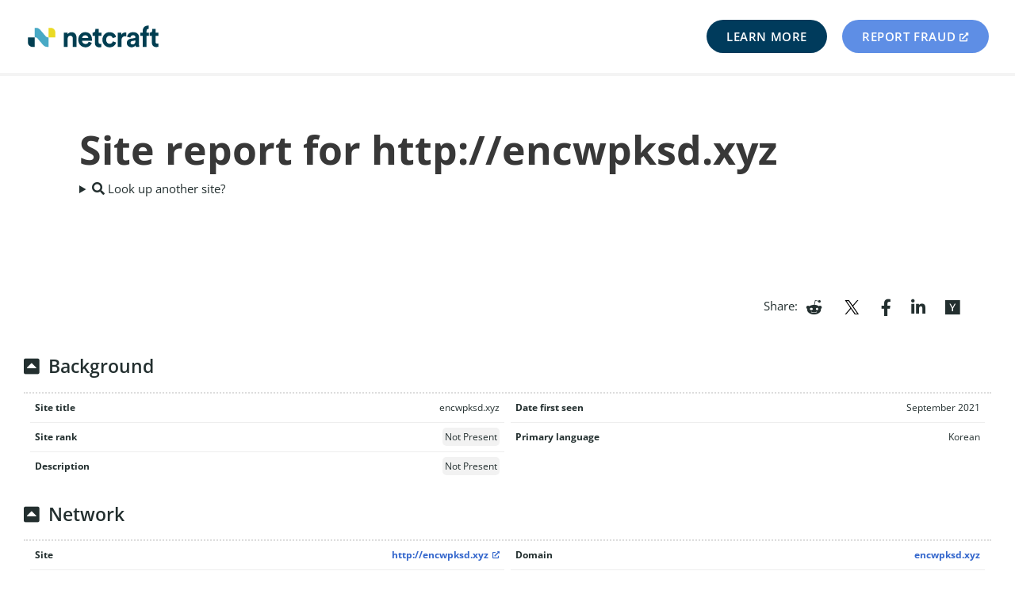

--- FILE ---
content_type: text/html; charset=UTF-8
request_url: https://sitereport.netcraft.com/?url=http%3A%2F%2Fencwpksd.xyz
body_size: 4386
content:



<!DOCTYPE html><html lang="en-gb" data-privacy-version="4.2">
    <head>
        
            <meta charset="UTF-8" />
    <meta name="viewport" content="width=device-width" />
    <meta property="fb:admins" content="204504093" />
    <meta name="google-site-verification" content="i6ZARmNgvcdv1LL8W2r_MEw2noUtATGC60x_3KFzLb4" />
    <link rel="shortcut icon" href='https://static.netcraft.com/images/favicon.ico' />
    <link rel="icon" href='https://static.netcraft.com/images/favicon-16x16.png' sizes="16x16" />
    <link rel="icon" href='https://static.netcraft.com/images/favicon-32x32.png' sizes="32x32" />
    <link rel="manifest" href="https://static.netcraft.com/manifests/android.json" />

<style>
.no-css img{height:auto;max-width:95vw}.no-css figure img{width:100%}.no-css img[src$=".svg"]{max-width:150px}.no-css .menu__pre,.no-css .menu__post,.no-css .menu__link--toggle,.no-css .menu__header{display:none}.no-css .menu__root,.no-css .menu__submenu--depth-0,.no-css .menu__submenu--depth-1>.menu__container{list-style:none;padding-left:0}.no-css{line-height:1.5}.no-css main table{display:block;overflow-x:auto}
</style>
<link rel="stylesheet" type="text/css" href="https://static.netcraft.com/www-theme/assets/css/style.cfa291d1945ff75276705626af9049b28a31b12bbe07cf89b2a5e11c8241e528.css" integrity="sha256-z6KR0ZRf91J2cFYmr5BJsooxsSu&#43;B8&#43;JsqXhHIJB5Sg=" crossorigin="anonymous">


<link rel="stylesheet" href="https://static.netcraft.com/font-awesome/5.15.4/css/all.css" />

    <title>Site report for http://encwpksd.xyz | Netcraft</title>
            

    <meta name="google-site-verification" content="i6ZARmNgvcdv1LL8W2r_MEw2noUtATGC60x_3KFzLb4" />
    <meta name="msvalidate.01" content="C8799271A08949092B47E52927B9CF2C" />

    <meta http-equiv="imagetoolbar" content="no" />

    
        <meta name="robots" content="noindex, nofollow" />
    

    <link rel="stylesheet" href="/css/sitereport.css" type="text/css" />
    <link rel="stylesheet" type="text/css" href="https://static.netcraft.com/images/flags/hd/flags.css">
    <link rel="manifest" href="https://static.netcraft.com/manifests/android.json" />

    <script type="text/javascript" src="/js/chartjs-4.4.2.min.js"></script>
    <script src="https://static.netcraft.com/js/jquery-3.5.1.min.js"></script>
    <script type="text/javascript" src="/js/sitereport.js"></script>
    <script type="text/javascript" src="/js/details-element-polyfill.js"></script>
    <script type="text/javascript" src="https://static.netcraft.com/js/ip-geolocation.js"></script>

    
    

    <meta name="og:title" content="Site report for http://encwpksd.xyz" />
    <meta name="og:description" content="Using results from Netcraft's internet data mining, find out the technologies and infrastructure of http://encwpksd.xyz." />
    <meta name="og:site_name" content="What's that site running? | Netcraft" />
    <meta name="og:type" content="website" />

    <meta name="twitter:card" content="summary" />
    <meta name="twitter:title" content="Site report for http://encwpksd.xyz" />
    <meta name="twitter:description" content="Using results from Netcraft's internet data mining, find out the technologies and infrastructure of http://encwpksd.xyz." />

    <meta name="description" content="Using results from Netcraft's internet data mining, find out the technologies and infrastructure of http://encwpksd.xyz." />



    </head>
    <body>
        <div class="wrapper">
            <div id="fb-root"></div>
            <div class="notice print-only">
    <strong>Fair Use:</strong> Please note that use of the Netcraft site is
    subject to our Fair Use and Copyright policies.  For more information,
    please visit <em>https://www.netcraft.com/terms</em>,
    or email <em><a href="/cdn-cgi/l/email-protection" class="__cf_email__" data-cfemail="bbd2d5ddd4fbd5decfd8c9daddcf95d8d4d6">[email&#160;protected]</a></em>.
</div>

            
            

<header class="page-header">
    <div class="page-header__container">
        <div class="page-header__logo">
            <a href='https://www.netcraft.com' class="page-header__logo-link">
                <img class="page-header__logo-img" src='/assets/images/logo.svg' alt="Netcraft" width="165" height="45" />
            </a>
        </div>
        <nav class="menu" id="menu-main">
            <ul class="menu__root">
                <li class="menu__item">
                    <input class="menu__toggler" hidden type="checkbox" id="menu-toggle-main">
                    <label class="menu__link--toggle" for="menu-toggle-main"><i class="fas fa-bars" aria-label="Main menu"></i></label>
                    <ul class="menu__submenu menu__submenu--depth-0"><li class="menu__item">
                                    <a class="menu__link--button btn-info teal" href="https://www.netcraft.com/">Learn More</a></li>
                        <li class="menu__item">
                            <a class="menu__link--button btn-info blue" href="https://report.netcraft.com" target="_blank" rel="noopener">Report Fraud</a>
                        </li>
                    </ul>
                </li>
            </ul>
        </nav>
    </div>
</header>
<div class="unsupported">Warning! You are using an unsupported browser, which means some features may not work as expected. Netcraft recommends upgrading for a better experience.</div>

            
            <main class="page-content">



    <header class="hero green-blue-gradient">
<div class="hero__container">
<div class="banner__content">
    <h1 class="hero__title ">Site report for http://encwpksd.xyz</h1>
    

    <details ><summary><i class="fas fa-search"></i> Look up another site?</summary>
    <div class="banner__container">
        <form action="/" method="get" id="site_report_query" class="contact-form gray">
            <div class="contact-form__inputs">
                <input type="text" placeholder="http(s)://www.example.com" name="url" size="100" class="contact-form__input--span" required autofocus aria-label="Site URL"/>
            </div>
            <p class="links">
                <b>Example:</b> <a href="/?url=https://www.netcraft.com">https://www.netcraft.com</a>
            </p>
            <input class="contact-form__submit" type="submit" value="Look up" />
        </form>
    </div>
    </details>
</div>
</div>
</header>


    <div class="banner">
    <div class="banner__container--text">
        <style>.social-links__item a > * {vertical-align: middle}</style>
<div class="site_report_share">
    <strong class="hidden loading-spinner">
        <i class="fa fa-spinner fa-spin"></i>
        Analysing site...
    </strong>

    Share:
    <ul class="social-links__list--inline">
        <li class="social-links__item">
            <a href="https://www.reddit.com/submit?url=https://sitereport.netcraft.com/%3Furl%3Dhttp://encwpksd.xyz&amp;title=" rel="noreferrer noopener" target="_blank" title="Submit to Reddit">
                <i class="fab fa-reddit-alien" title="Reddit"></i>
            </a>
        </li>
        <li class="social-links__item">
            <a href="https://twitter.com/share?url=https://sitereport.netcraft.com/%3Furl%3Dhttp://encwpksd.xyz&amp;text=%20(via%20%40netcraft)" rel="noreferrer noopener" target="_blank" title="Share on Twitter">
                <svg width="24" height="24" viewBox="0 0 24 24" version="1.1" xmlns="http://www.w3.org/2000/svg" aria-hidden="true" focusable="false"><path d="M13.982 10.622 20.54 3h-1.554l-5.693 6.618L8.745 3H3.5l6.876 10.007L3.5 21h1.554l6.012-6.989L15.868 21h5.245l-7.131-10.378Zm-2.128 2.474-.697-.997-5.543-7.93H8l4.474 6.4.697.996 5.815 8.318h-2.387l-4.745-6.787Z"></path></svg>
            </a>
        </li>
        <li class="social-links__item">
            <a href="https://www.facebook.com/sharer/sharer.php?u=https://sitereport.netcraft.com/%3Furl%3Dhttp://encwpksd.xyz" rel="noreferrer noopener" target="_blank" title="Share on Facebook">
                <i class="fab fa-facebook-f" title="Facebook"></i>
            </a>
        </li>
        <li class="social-links__item">
            <a href="https://www.linkedin.com/shareArticle?mini=true&amp;source=Netcraft&amp;url=https://sitereport.netcraft.com/%3Furl%3Dhttp://encwpksd.xyz&amp;title=" rel="noreferrer noopener" target="_blank" title="Share on LinkedIn">
                <i class="fab fa-linkedin-in" title="LinkedIn"></i>
            </a>
        </li>
        <li class="social-links__item">
            <a href="https://news.ycombinator.com/submitlink?u=https://sitereport.netcraft.com/%3Furl%3Dhttp://encwpksd.xyz&amp;t=" rel="noreferrer noopener" target="_blank" title="Submit to Hacker News">
                <i class="fab fa-y-combinator" title="YCombinator"></i>
            </a>
        </li>
    </ul>
</div>

        










<section class="site_report_table" id="background_table_section">
    <a class="anchor" id="background_table"></a>

    

    <div class="section_title">
        <h2>Background</h2>
        <span class="section_links">
            <a class="fas fa-link" href="#background_table"></a>
            <a class="fas fa-arrow-up" href="#"></a>
        </span>
    </div>

    <div class="section_content">
        <div class="table--multi">
        <table class="table--list">
            <tbody>
                
<tr>
    <th>Site title</th>
    <td><i class="fa fa-spinner fa-spin data-loading"></i></td>
</tr>

                
                
<tr>
    <th>Site rank</th>
    <td><span class="unavailable badge gray">Not Present</span></td>
</tr>

                
<tr>
    <th>Description</th>
    <td><i class="fa fa-spinner fa-spin data-loading"></i></td>
</tr>

            </tbody>
        </table>
        <table class="table--list">
            <tbody>
                
<tr>
    <th>Date first seen</th>
    <td>September 2021</td>
</tr>

                
<tr>
    <th>Primary language</th>
    <td><i class="fa fa-spinner fa-spin data-loading"></i></td>
</tr>

            </tbody>
        </table>
        </div>
    </div>

</section>















    

















<section class="site_report_table" id="network_table_section">
    <a class="anchor" id="network_table"></a>
    <div class="section_title">
        <h2>Network</h2>
        <span class="section_links">
            <a class="fas fa-link" href="#network_table"></a>
            <a class="fas fa-arrow-up" href="#"></a>
        </span>
    </div>

    <div class="section_content">
        <div class="table--multi">
        <table class="table--list">
            <tbody>
                    
<tr>
<th>Site</th>
<td><a href='http://encwpksd.xyz' target='_blank' rel='nofollow noreferrer'>http://encwpksd.xyz</a></td>
</tr>

                    
<tr>
<th>Netblock Owner</th>
<td>
        
        
    
    <a href="/netblock?q=CLOUDFLARENET%2C104.16.0.0%2C104.31.255.255">
        Cloudflare, Inc.
    </a>
    

        
    </td>
</tr>

                    
<tr>
<th>Hosting company</th>
<td>Cloudflare</td>
</tr>

                    
<tr>
<th>Hosting country</th>
<td><a href='https://www.cia.gov/the-world-factbook/geos/us.html' rel='noreferrer' target='_blank'><i class='flag-16 flag-us'></i>&nbsp;<span id='advertised_country'>US</span></a></td>
</tr>

                    
<tr>
<th>IPv4 address</th>
<td><span id="ip_address">104.21.64.165</span> <small>(<a href="https://www.virustotal.com/#/ip-address/104.21.64.165" title="Look up the IP on VirusTotal" rel="noreferrer" target="_blank">VirusTotal</a>)</small></td>
</tr>

                    
<tr>
<th>IPv4 autonomous systems</th>
<td>
            <a href="https://bgp.he.net/AS13335" target='_blank' rel="noopener">AS13335</a>
</td>
</tr>

                    
<tr>
<th>IPv6 address</th>
<td>2606:4700:3035:0:0:0:6815:40a5</td>
</tr>

                    
<tr>
<th>IPv6 autonomous systems</th>
<td>
            <a href="https://bgp.he.net/AS13335" target='_blank' rel="noopener">AS13335</a>
</td>
</tr>

                    
<tr>
<th>Reverse DNS</th>
<td><span class='badge gray'>Unknown</span></td>
</tr>

            </tbody>
        </table>
        <table class="table--list">
            <tbody>
                    
<tr>
<th>Domain</th>
<td><a href='https://searchdns.netcraft.com/?host=*.encwpksd.xyz'>encwpksd.xyz</a></td>
</tr>

                    
<tr>
<th>Nameserver</th>
<td>brynne.ns.cloudflare.com</td>
</tr>

                    
<tr>
<th>Domain registrar</th>
<td>centralnic.com</td>
</tr>

                    
<tr>
<th>Nameserver organisation</th>
<td>whois.cloudflare.com</td>
</tr>

                    
<tr>
<th>Organisation</th>
<td>United States</td>
</tr>

                    
<tr>
<th>DNS admin</th>
<td><a href="/cdn-cgi/l/email-protection" class="__cf_email__" data-cfemail="e7838994a7848b889283818b869582c984888a">[email&#160;protected]</a></td>
</tr>

                    
<tr>
<th>Top Level Domain</th>
<td>XYZ (.xyz)</td>
</tr>

                    
<tr>
<th>DNS Security Extensions</th>
<td>Enabled</td>
</tr>

            </tbody>
        </table>
        </div>
        <a class="anchor" id="netblock_table"></a>
        <div class="section_subtitle">
            <h3>IP delegation</h3>
            <span class="section_links">
                <a class="fas fa-link" href="#netblock_table"></a>
                <a class="fas fa-arrow-up" href="#"></a>
            </span>
        </div>
        
    

        
    

    </div>
</section>
<section class="site_report_table hidden" id="ip_geolocation_section">
    <a class="anchor" id="ip_geolocation"></a>
    <div class="section_title">
        <h2>IP Geolocation</h2>
        <span class="section_links">
            <a class="fas fa-link" href="#ip_geolocation"></a>
            <a class="fas fa-arrow-up" href="#"></a>
        </span>
    </div>

    <div class="section_content">
        <p>
            We use multilateration to independently determine the location of a server.
            <a href="/help#ip_geolocation">Read more.</a>
        </p>
        <div id="ip_geolocation_text_wrapper" class="flash yellow flash--inline flash--paragraph">
            <p id="ip_geolocation_text">Enable JavaScript to load IP geolocation data.</p>
        </div>
        <div id="ip_geolocation_map" class="hidden"></div>
    </div>
</section>



















<section class="site_report_table" id="ssl_table_section">

    <a class="anchor" id="ssl_table"></a>
    <div class="section_title">
        <h2>SSL/TLS</h2>
        <span class="section_links">
            <a class="fas fa-link" href="#ssl_table"></a>
            <a class="fas fa-arrow-up" href="#"></a>
        </span>
    </div>

    <div class="section_content">
        
            <p>This is not a HTTPS site. If you're looking for SSL/TLS information try the <a href="?url=https://encwpksd.xyz#ssl_table">HTTPS site report</a>.</p>
            
    </div>
</section>

<a class="anchor" id="ssl_chain_table"></a>


<section class="site_report_table" id="spf_table_section">
    <a class="anchor" id="spf_table"></a>
    <div class="section_title">
        <h2>Sender Policy Framework</h2>
        <span class="section_links">
            <a class="fas fa-link" href="#spf_table"></a>
            <a class="fas fa-arrow-up" href="#"></a>
        </span>
    </div>
    <div class="section_content">
        <p class='loading-spinner'>
            <i class="fa fa-spinner fa-spin"></i>
            Loading...
        </p>
    </div>
</section>


<section class="site_report_table" id="dmarc_table_section">
    <a class="anchor" id="dmarc_table"></a>
    <div class="section_title">
        <h2>DMARC</h2>
        <span class="section_links">
            <a class="fas fa-link" href="#dmarc_table"></a>
            <a class="fas fa-arrow-up" href="#"></a>
        </span>
    </div>
    <div class="section_content">
        <p class='loading-spinner'>
            <i class="fa fa-spinner fa-spin"></i>
            Loading...
        </p>
    </div>
</section>


<section class="site_report_table" id="webbugs_section">
    <a class="anchor" id="webbugs"></a>
    <div class="section_title">
        <h2>Web Trackers</h2>
        <span class="section_links">
            <a class="fas fa-link" href="#webbugs"></a>
            <a class="fas fa-arrow-up" href="#"></a>
        </span>
    </div>
    <div class="section_content">
        <p class='loading-spinner'>
            <i class="fa fa-spinner fa-spin"></i>
            Loading...
        </p>
    </div>
</section>


<section class="site_report_table" id="technology_table_section">
    <a class="anchor" id="technology_table"></a>
    <div class="section_title">
        <h2>Site Technology</h2>
        <span class="section_links">
            <a class="fas fa-link" href="#technology_table"></a>
            <a class="fas fa-arrow-up" href="#"></a>
        </span>
    </div>
    <div class="section_content">
        <p class='loading-spinner'>
            <i class="fa fa-spinner fa-spin"></i>
            Loading...
        </p>
    </div>
</section>


    </div>
    </div>

    <section class="banner center dark-gray">
        <div class="banner__container">
            <h1 class="banner__title">Looking for similar sites?</h1>
            <h2 class="banner__subtitle">
                Trying to find other sites using similar technology or running on the same infrastructure? Netcraft has been surveying the internet since 1995 and probably has the data you're looking for.
            </h2>
            <a href="https://www.netcraft.com/internet-data-mining/" class="banner__button orange">Find out more</a>
            <a href="https://www.netcraft.com/request-trial/#internet-data-mining" class="banner__button orange">Request Trial</a>
        </div>
    </section>




                <div class="push not-print"></div>
            </main>
        </div>
        <footer class="page-footer black--text not-print">
    <div class="page-footer__container">
        <div class="page-footer__logo">
            <img alt="Footer Logo" src="/assets/images/logo-footer.svg">
        </div>
        <div class="page-footer__tag-line">&copy; 1995 - 2024 Netcraft Ltd
            All Rights Reserved. <a href="https://www.netcraft.com/privacy/">Privacy Policy</a> | <a href="https://www.netcraft.com/terms-and-conditions/">Terms and
                Conditions</a>
        </div>
    </div>
</footer>


        

        




<script data-cfasync="false" src="/cdn-cgi/scripts/5c5dd728/cloudflare-static/email-decode.min.js"></script><script type="text/javascript" src="https://static.netcraft.com/www-theme/assets/js/bundle.f166c11c8966020d02ea88322842a16e055d3ac6b18e106b11117495091feea7.js" integrity="sha256-8WbBHIlmAg0C6ogyKEKhbgVdOsaxjhBrERF0lQkf7qc=" crossorigin="anonymous"></script>



<div id="css_anchor"></div>
<script type="text/javascript">
(function() {
    const cssAnchor = getComputedStyle(document.getElementById('css_anchor'));
    if (cssAnchor.display != 'none') {
        document.documentElement.classList.add('no-css');

        const fa = document.querySelectorAll('.fas, .fab');
        Array.prototype.forEach.call(fa, function(e) {
            e.innerHTML = e.getAttribute('title');
        });
    }
})();
</script>

        




    </body>
</html>



--- FILE ---
content_type: text/css
request_url: https://sitereport.netcraft.com/css/sitereport.css
body_size: 93
content:
html {
    scroll-behavior: auto;
}

details > :not(summary) {
    word-break: break-all;
}

a:hover > .fas, a.fas:hover {
    text-decoration: none;
}

.no-cssgrid details {
    word-break: break-all
}

.banner__container--text {
    max-width: 1300px;
}

.hero__subtitle.center {
    max-width: 28em;
    margin: 0 auto;
}

.hidden {
    display: none;
}

/*******************************
 * GOOGLE GEOCHART WRAPPER DIVS
 *******************************/

#phishing_map_container {
    position: relative;
    width:100%;
}

#map_canvas {
    background-position: bottom right;
    background-repeat: no-repeat;
}

.legend_title_box {
    display: none;
    width: 25%;
    position: absolute;
    left: 20px;
    bottom: 20px;
    z-index: 10;
}

.takedown_legend_box {
    left: 40px;
}

/* Hide the min/max values for chart legend */
/* Which is autogenered without an ID/Class */
svg>g>g>g>text {
    display: none;
}

/* Ensure leaflet elements are shown below the page header (z-index: 1000) */
.leaflet-bottom, .leaflet-top {
    z-index: 900 !important;
}

/*******************************
 * SITE REPORT
 *******************************/

/* Fluid-width input */
#site_report_query span {
    display: block;
    overflow:hidden;
    padding-left: 0;
    padding-right: 4px;
}

/*
.site_report_table table {
    font-size: 0.9em;
}
*/

.site_report_table table th, .site_report_table table td {
    padding: 0.75em 0.5em;
}

.site_report_table .section_title {
    margin-left: 0;
    cursor: pointer;
    display: flex;
    justify-content: space-between;
    align-items: center;
    border-bottom: 2px dotted #ddd;
}

.section_subtitle {
    margin-left: 0;
    display: flex;
    justify-content: space-between;
    align-items: center;
}

.site_report_table.closed .section_content {
    display: none;
}

.site_report_table .section_title h2::before {
    font-family: "Font Awesome 5 Free";
    font-weight: 900;
    content: '\f151';
    margin-right: 0.5em;
}

.site_report_table.closed .section_title h2::before {
    content: '\f150';
}

.section_title h2 {
    margin: 0.5em 0;
}

.section_title h2 small {
    margin-left: 0.5em;
    font-size: 0.625em;
}

.section_title a, .section_subtitle a {
    margin: 0.25em 0.5em;
}

.section_title .section_links, .section_subtitle .section_links {
    visibility: hidden;
}

.section_title:hover .section_links, .section_subtitle:hover .section_links {
    visibility: visible;
}

.section_content h3 {
    margin: 0.5em 0;
}

.section_content {
    margin: 0 0.5em;
}

.section_content p {
    margin-top: 0.5em;
}

.section_content table {
    margin-top: 0;
    margin-bottom: 1em;
}

.date {
    white-space: nowrap;
}

.badge {
    border-radius: 5px;
    padding: 3px;
}

.fa-question-circle {
    font-size: 1.25em;
}

td.hb_unsafe {
    background: #ffe0e0;
}

.bigsummary {
    font-size: 14px;
}

p.note {
    font-size: 10px;
    color: #444;
    margin-left: 1em;
    border-top: 1px solid #ddd;
    padding-top: 0.25em;
}

/* POODLE SSL v3 vulnerability styles */
td.poodle_unsafe,
td.poodle_possible,
td.poodle_sslv3_only {
    background: #ffe0e0;
}

.site_report_share {
    display: flex;
    justify-content: flex-end;
    align-items: center;
    margin: 2em;
}

.site_report_share a, .site_report_share a:visited, .site_report_share a:active {
    color: #232F2F;
    font-weight: normal;
}

.site_report_share > .loading-spinner {
    margin-right: auto;
}

.webbug_graphs {
    display: flex;
    justify-content: space-evenly;
}

.webbug_graph_legend {
    display: inline-block;
    vertical-align: top;
}

.webbug_graph_legend li > span {
    display: inline-block;
    width: 1em;
    height: 1em;
    vertical-align: middle;
    border-radius: 0.5em;
    margin-right: 0.5em;
}

@media (max-width: 800px) {
    .webbug_graphs {
        flex-direction: column;
        align-items: center;
    }
}

.technology_table td {
    min-width: 30%;
}

.technology_list, .webbug_graph_legend ul {
    margin-left: 0;
}

.technology_list li, .webbug_graph_legend li {
    list-style-type: none;
}

.site_report_icon {
    color: #232F2F;
    font-size: 1.75em;
    padding: 0 0.5em;
}

.table--multi {
    display: grid;
    grid-template-columns: repeat(2, 1fr);
    grid-gap: 0.5em;
    align-items: flex-start;
}

@media (max-width: 800px) {
    .table--multi {
        grid-template-columns: auto;
        grid-gap: 0;
    }

    .table--multi table:not(:last-of-type) tr {
        border-bottom: 1px solid #eee;
    }
}

@media (min-width: 701px) {
    .table-technology tbody td { width: 33%; }
    .table-ipdel tbody td:nth-of-type(1), .table-ipdel tbody td:nth-of-type(4) { width: 30%; }
    .table-ipdel tbody td:nth-of-type(2), .table-ipdel tbody td:nth-of-type(3) { width: 20%; }
    .table-netblock thead th:nth-of-type(6) { white-space: nowrap; }
    .table-netblock tbody td:nth-of-type(6) { width: 1%; }
}

@media (max-width: 700px) {
    .table-webbugs tbody td:nth-of-type(1)::before { content: 'Company'; }
    .table-webbugs tbody td:nth-of-type(2)::before { content: 'Primary Category'; }
    .table-webbugs tbody td:nth-of-type(3)::before { content: 'Tracker'; }
    .table-webbugs tbody td:nth-of-type(4)::before { content: 'Popular Sites with this Tracker'; }

    .table-technology tbody td:nth-of-type(1)::before { content: 'Technology'; }
    .table-technology tbody td:nth-of-type(2)::before { content: 'Description'; }
    .table-technology tbody td:nth-of-type(3)::before { content: 'Popular sites using this technology'; }

    .table-ipdel tbody td:nth-of-type(1)::before { content: 'IP range'; }
    .table-ipdel tbody td:nth-of-type(2)::before { content: 'Country'; }
    .table-ipdel tbody td:nth-of-type(3)::before { content: 'Name'; }
    .table-ipdel tbody td:nth-of-type(4)::before { content: 'Description'; }

    .table-ct tbody td:nth-of-type(1)::before { content: 'Source'; }
    .table-ct tbody td:nth-of-type(2)::before { content: 'Log'; }
    .table-ct tbody td:nth-of-type(3)::before { content: 'Timestamp'; }
    .table-ct tbody td:nth-of-type(4)::before { content: 'Signature Verification'; }

    .table-netblock tbody td:nth-of-type(1)::before { content: 'Rank'; }
    .table-netblock tbody td:nth-of-type(2)::before { content: 'Site'; }
    .table-netblock tbody td:nth-of-type(3)::before { content: 'First Seen'; }
    .table-netblock tbody td:nth-of-type(6)::before { content: 'Site Report / Search DNS'; }

    .table-lastreboot tbody td:nth-of-type(1)::before { content: 'Plotted Value'; }
    .table-lastreboot tbody td:nth-of-type(2)::before { content: 'No. samples'; }
    .table-lastreboot tbody td:nth-of-type(3)::before { content: 'Max'; }
    .table-lastreboot tbody td:nth-of-type(4)::before { content: 'Latest'; }
}

#ip_geolocation_map {
    height: 600px;
}


--- FILE ---
content_type: application/javascript
request_url: https://static.netcraft.com/www-theme/assets/js/bundle.f166c11c8966020d02ea88322842a16e055d3ac6b18e106b11117495091feea7.js
body_size: 24576
content:
function _slicedToArray(e,t){return _arrayWithHoles(e)||_iterableToArrayLimit(e,t)||_unsupportedIterableToArray(e,t)||_nonIterableRest()}function _nonIterableRest(){throw new TypeError("Invalid attempt to destructure non-iterable instance.\nIn order to be iterable, non-array objects must have a [Symbol.iterator]() method.")}function _iterableToArrayLimit(e,t){var a=null==e?null:"undefined"!=typeof Symbol&&e[Symbol.iterator]||e["@@iterator"];if(null!=a){var n,s,r=[],o=!0,d=!1;try{for(a=a.call(e);!(o=(n=a.next()).done)&&(r.push(n.value),!(t&&r.length===t));o=!0);}catch(e){d=!0,s=e}finally{try{o||null==a["return"]||a["return"]()}finally{if(d)throw s}}return r}}function _arrayWithHoles(e){if(Array.isArray(e))return e}function ownKeys(e,t){var a=Object.keys(e);if(Object.getOwnPropertySymbols){var n=Object.getOwnPropertySymbols(e);t&&(n=n.filter(function(t){return Object.getOwnPropertyDescriptor(e,t).enumerable})),a.push.apply(a,n)}return a}function _objectSpread(e){for(var t,a=1;a<arguments.length;a++)t=null==arguments[a]?{}:arguments[a],a%2?ownKeys(Object(t),!0).forEach(function(a){_defineProperty(e,a,t[a])}):Object.getOwnPropertyDescriptors?Object.defineProperties(e,Object.getOwnPropertyDescriptors(t)):ownKeys(Object(t)).forEach(function(a){Object.defineProperty(e,a,Object.getOwnPropertyDescriptor(t,a))});return e}function _defineProperty(e,t,a){return t in e?Object.defineProperty(e,t,{value:a,enumerable:!0,configurable:!0,writable:!0}):e[t]=a,e}function _toConsumableArray(e){return _arrayWithoutHoles(e)||_iterableToArray(e)||_unsupportedIterableToArray(e)||_nonIterableSpread()}function _nonIterableSpread(){throw new TypeError("Invalid attempt to spread non-iterable instance.\nIn order to be iterable, non-array objects must have a [Symbol.iterator]() method.")}function _unsupportedIterableToArray(e,t){if(e){if("string"==typeof e)return _arrayLikeToArray(e,t);var a=Object.prototype.toString.call(e).slice(8,-1);return"Object"===a&&e.constructor&&(a=e.constructor.name),"Map"===a||"Set"===a?Array.from(e):"Arguments"===a||/^(?:Ui|I)nt(?:8|16|32)(?:Clamped)?Array$/.test(a)?_arrayLikeToArray(e,t):void 0}}function _iterableToArray(e){if("undefined"!=typeof Symbol&&null!=e[Symbol.iterator]||null!=e["@@iterator"])return Array.from(e)}function _arrayWithoutHoles(e){if(Array.isArray(e))return _arrayLikeToArray(e)}function _arrayLikeToArray(e,t){(null==t||t>e.length)&&(t=e.length);for(var a=0,n=Array(t);a<t;a++)n[a]=e[a];return n}function _classCallCheck(e,t){if(!(e instanceof t))throw new TypeError("Cannot call a class as a function")}function _defineProperties(e,t){for(var a,n=0;n<t.length;n++)a=t[n],a.enumerable=a.enumerable||!1,a.configurable=!0,"value"in a&&(a.writable=!0),Object.defineProperty(e,a.key,a)}function _createClass(e,t,a){return t&&_defineProperties(e.prototype,t),a&&_defineProperties(e,a),e}function _typeof(e){"@babel/helpers - typeof";return _typeof="function"==typeof Symbol&&"symbol"==typeof Symbol.iterator?function(e){return typeof e}:function(e){return e&&"function"==typeof Symbol&&e.constructor===Symbol&&e!==Symbol.prototype?"symbol":typeof e},_typeof(e)}!function(L,I,A){function H(t,e){return _typeof(t)===e}function e(){var r,d,c,p,h,u,f;for(var y in g)if(g.hasOwnProperty(y)){if(r=[],d=g[y],d.name&&(r.push(d.name.toLowerCase()),d.options&&d.options.aliases&&d.options.aliases.length))for(c=0;c<d.options.aliases.length;c++)r.push(d.options.aliases[c].toLowerCase());for(p=H(d.fn,"function")?d.fn():d.fn,h=0;h<r.length;h++)u=r[h],f=u.split("."),1===f.length?v[f[0]]=p:(!v[f[0]]||v[f[0]]instanceof Boolean||(v[f[0]]=new Boolean(v[f[0]])),v[f[0]][f[1]]=p),m.push((p?"":"no-")+f.join("-"))}}function t(a){var e=x.className,s=v._config.classPrefix||"";if(C&&(e=e.baseVal),v._config.enableJSClass){var t=new RegExp("(^|\\s)"+s+"no-js(\\s|$)");e=e.replace(t,"$1"+s+"js$2")}v._config.enableClasses&&(e+=" "+s+a.join(" "+s),C?x.className.baseVal=e:x.className=e)}function n(){return"function"==typeof I.createElement?C?I.createElementNS.call(I,"http://www.w3.org/2000/svg",arguments[0]):I.createElement.apply(I,arguments):I.createElement(arguments[0])}function r(t,e){return!!~(""+t).indexOf(e)}function l(t){return t.replace(/([a-z])-([a-z])/g,function(a,e,n){return e+n.toUpperCase()}).replace(/^-/,"")}function a(t,e){return function(){return t.apply(e,arguments)}}function f(r,e,n){var t;for(var d in r)if(r[d]in e)return!1===n?r[d]:(t=e[r[d]],H(t,"function")?a(t,n||e):t);return!1}function u(t){return t.replace(/([A-Z])/g,function(t,e){return"-"+e.toLowerCase()}).replace(/^ms-/,"-ms-")}function s(e,a,t){var n;if("getComputedStyle"in L){n=getComputedStyle.call(L,e,a);var r=L.console;if(null!==n)t&&(n=n.getPropertyValue(t));else if(r){var o=r.error?"error":"log";r[o].call(r,"getComputedStyle returning null, its possible modernizr test results are inaccurate")}}else n=!a&&e.currentStyle&&e.currentStyle[t];return n}function T(){var t=I.body;return t||(t=n(C?"svg":"body"),t.fake=!0),t}function d(p,e,t,h){var s,u,m,g,y=n("div"),c=T();if(parseInt(t,10))for(;t--;)m=n("div"),m.id=h?h[t]:"modernizr"+(t+1),y.appendChild(m);return s=n("style"),s.type="text/css",s.id="smodernizr",(c.fake?c:y).appendChild(s),c.appendChild(y),s.styleSheet?s.styleSheet.cssText=p:s.appendChild(I.createTextNode(p)),y.id="modernizr",c.fake&&(c.style.background="",c.style.overflow="hidden",g=x.style.overflow,x.style.overflow="hidden",x.appendChild(c)),u=e(y,p),c.fake?(c.parentNode.removeChild(c),x.style.overflow=g,x.offsetHeight):y.parentNode.removeChild(y),!!u}function o(e,t){var a=e.length;if("CSS"in L&&"supports"in L.CSS){for(;a--;)if(L.CSS.supports(u(e[a]),t))return!0;return!1}if("CSSSupportsRule"in L){for(var n=[];a--;)n.push("("+u(e[a])+":"+t+")");return n=n.join(" or "),d("@supports ("+n+") { #modernizr { position: absolute; } }",function(t){return"absolute"==s(t,null,"position")})}return A}function c(t,e,a,s){function g(){u&&(delete E.style,delete E.modElem)}if(s=!H(s,"undefined")&&s,!H(a,"undefined")){var f=o(t,a);if(!H(f,"undefined"))return f}for(var u,b,v,x,C,w=["modernizr","tspan","samp"];!E.style&&w.length;)u=!0,E.modElem=n(w.shift()),E.style=E.modElem.style;for(v=t.length,b=0;v>b;b++)if(x=t[b],C=E.style[x],r(x,"-")&&(x=l(x)),E.style[x]!==A){if(s||H(a,"undefined"))return g(),"pfx"!=e||x;try{E.style[x]=a}catch(e){}if(E.style[x]!=C)return g(),"pfx"!=e||x}return g(),!1}function p(a,e,n,t,s){var r=a.charAt(0).toUpperCase()+a.slice(1),o=(a+" "+b.join(r+" ")+r).split(" ");return H(e,"string")||H(e,"undefined")?c(o,e,t,s):(o=(a+" "+P.join(r+" ")+r).split(" "),f(o,e,n))}function h(t,e,a){return p(t,A,A,e,a)}var m=[],g=[],y={_version:"3.6.0",_config:{classPrefix:"",enableClasses:!0,enableJSClass:!0,usePrefixes:!0},_q:[],on:function on(a,e){var n=this;setTimeout(function(){e(n[a])},0)},addTest:function addTest(a,e,n){g.push({name:a,fn:e,options:n})},addAsyncTest:function addAsyncTest(t){g.push({name:null,fn:t})}},v=function(){};v.prototype=y,v=new v;var x=I.documentElement,C="svg"===x.nodeName.toLowerCase();v.addTest("placeholder","placeholder"in n("input")&&"placeholder"in n("textarea"));var w=y._config.usePrefixes?["","-webkit-","-moz-","-o-","-ms-",""]:["",""];y._prefixes=w,v.addTest("csspositionsticky",function(){var e=n("a"),t=e.style;return t.cssText="position:"+w.join("sticky;position:").slice(0,-"position:".length),-1!==t.position.indexOf("sticky")});var b=y._config.usePrefixes?"Moz O ms Webkit".split(" "):[];y._cssomPrefixes=b;var P=y._config.usePrefixes?"Moz O ms Webkit".toLowerCase().split(" "):[];y._domPrefixes=P;var S={elem:n("modernizr")};v._q.push(function(){delete S.elem});var E={style:S.elem.style};v._q.unshift(function(){delete E.style}),y.testAllProps=p,y.testAllProps=h,v.addTest("cssgridlegacy",h("grid-columns","10px",!0)),v.addTest("cssgrid",h("grid-template-rows","none",!0)),v.addTest("flexbox",h("flexBasis","1px",!0)),e(),t(m),delete y.addTest,delete y.addAsyncTest;for(var k=0;k<v._q.length;k++)v._q[k]();L.Modernizr=v}(window,document);{document.addEventListener("DOMContentLoaded",function(){var e=document.getElementsByClassName("async-submit");if(!Modernizr.placeholder){var t=document.querySelectorAll("input[placeholder], textarea[placeholder]");Array.prototype.forEach.call(t,function(e){var t=document.createElement("label");t.innerText=(e.getAttribute("aria-label")||e.getAttribute("placeholder"))+": ",e.parentNode.insertBefore(t,e),t.appendChild(e)})}for(var a=e.length;a--;){var n=e[a],s=n.querySelector("input[type=submit]"),t=n.querySelectorAll("input:not([type=submit]), select, textarea"),r=function(a){var e=new XMLHttpRequest;e.open("POST",n.action),e.onreadystatechange=function(){if(4==e.readyState&&200<=e.status){var a;try{a=JSON.parse(e.responseText)}catch(t){a={success:!1,message:"Server error (invalid response)"}}for(var n=document.getElementsByClassName("flash"),s=n.length;s--;)n[s].remove();a.success&&(Array.prototype.forEach.call(t,function(e){e.value=""}),"function"==typeof update_title&&update_title("default"));var r=a.success?"teal":"orange",o=new Flash(a.message,r,!1);o.show(),"undefined"!=typeof grecaptcha&&grecaptcha.reset()}},e.setRequestHeader("Content-Type","application/x-www-form-urlencoded");var s="format=json&"+serialize(n);e.send(s),a&&(a.preventDefault(),a.stopPropagation())};n.formSubmit=r,n.addEventListener("submit",function(t){t.preventDefault(),t.stopPropagation(),"undefined"==typeof grecaptcha?r(t):grecaptcha.execute()})}});var serialize=function(e){var t,a,n=[];if("object"==_typeof(e)&&"FORM"==e.nodeName)for(var s=e.elements.length,r=0;r<s;r++)if(t=e.elements[r],t.name&&!t.disabled&&"file"!=t.type&&"reset"!=t.type&&"submit"!=t.type&&"button"!=t.type)if("select-multiple"==t.type){a=e.elements[r].options.length;for(var o=0;o<a;o++)t.options[o].selected&&(n[n.length]=encodeURIComponent(t.name)+"="+encodeURIComponent(t.options[o].value))}else("checkbox"!=t.type&&"radio"!=t.type||t.checked)&&(n[n.length]=encodeURIComponent(t.name)+"="+encodeURIComponent(t.value));return n.join("&").replace(/%20/g,"+")},referrer=document.getElementById("referrer");referrer&&(referrer.value=document.referrer);var service=document.getElementById("service");if(service){var value=window.location.hash.substring(1),update_title=function(e){var t=document.getElementsByClassName("hero__title");if(t&&t[0]){var a={default:{title:"Request A Demo"},cybercrime:{title:"Request A Demo"},"internet-data-mining":{title:"Contact Sales"},"security-testing":{title:"Contact Sales"}};a[e]&&(document.title=a[e].title+" | Netcraft",t[0].innerText=a[e].title)}};if(service.addEventListener("change",function(){update_title(this.value)}),!value&&document.referrer){var matches=document.referrer.match(/cybercrime|internet-data-mining|security-testing/);matches&&matches[0]&&(value=matches[0])}value&&service.querySelector("[value="+value+"]")&&(service.value=value,update_title(value))}}var Carousel=function(e){if(this.carousel=e,this.checkpoint=Date.now(),this.items=Array.prototype.slice.call(this.carousel.querySelectorAll(".carousel__item")),this.highlight=parseInt(e.getAttribute("data-carousel-highlight"))||void 0,this.selectors=[],this.current=0,this.speed=parseInt(e.getAttribute("data-carousel-speed"))||5,this.loop=void 0,this.breakpoint=parseInt(e.getAttribute("data-carousel-breakpoint"))||1100,this.touch={},this.carousel.addEventListener("touchstart",function(t){if(this.loop){var e=t.changedTouches[0];this.touch={startX:e.clientX,startY:e.clientY,startT:Date.now()}}}.bind(this)),this.carousel.addEventListener("touchend",function(t){if(this.loop){var e=t.changedTouches[0],a=e.clientX,n=e.clientY,s=Date.now();200>s-this.touch.startT&&(50<a-this.touch.startX?this.change("prev"):-50>a-this.touch.startX&&this.change("next"))}}.bind(this)),!!this.carousel.id){var t=document.querySelectorAll(".banner__nav[data-carousel-target="+this.carousel.id+"]");Array.prototype.forEach.call(t,function(e){e.addEventListener("click",function(){this.change(e.getAttribute("data-carousel-direction"))}.bind(this))}.bind(this));var a=document.querySelector(".carousel__selector[data-carousel-target="+this.carousel.id+"]"),n=document.getElementById("carousel-view-all");if(a){var s=a.getAttribute("data-carousel-auto-nodes")||"true";for(i=0;i<this.items.length;i++){var r;"false"===s?r=a.querySelector("[data-carousel-id=\""+i+"\"]"):(r=document.createElement("button"),r.classList.add("carousel__selector-square"),r.setAttribute("data-carousel-id",i),r.setAttribute("aria-label","Switch to item "+(i+1)+" in carousel"),r.style.color=getComputedStyle(a).color,a.insertBefore(r,n)),r.addEventListener("click",function(t){this.changeTo(parseInt(t.target.getAttribute("data-carousel-id")))}.bind(this)),"true"===this.items[i].getAttribute("data-active")&&r.setAttribute("data-selected","true"),this.selectors.push(r)}}}};Carousel.prototype.alignHeight=function(){this.items.forEach(function(e){e.removeAttribute("style")});var e=this.items.reduce(function(e,t){return Math.max(e,t.clientHeight)},0);this.items.forEach(function(t){t.setAttribute("style","min-height: "+e+"px;")})},Carousel.prototype.changeTo=function(e){0<this.selectors.length&&(this.selectors.map(function(e){e.setAttribute("data-selected","false")}),this.selectors[e].setAttribute("data-selected","true")),this.items.map(function(e){e.setAttribute("data-active","false")}),this.items[e].setAttribute("data-active","true"),this.current=e,this.checkpoint=Date.now()},Carousel.prototype.start=function(){1<this.items.length&&!this.loop&&(this.loop=setInterval(function(){Date.now()-this.checkpoint>=1e3*this.speed&&this.change("next")}.bind(this),100),this.carousel.setAttribute("data-active",!0))},Carousel.prototype.stop=function(){this.loop&&(clearTimeout(this.loop),this.loop=void 0,this.carousel.setAttribute("data-active",!1))},Carousel.prototype.change=function(e){var t,a=this.current;t="next"===e?a===this.items.length-1?0:a+1:0===a?this.items.length-1:a-1,this.selectors.length===this.items.length&&(this.selectors[a].setAttribute("data-selected","false"),this.selectors[t].setAttribute("data-selected","true")),this.items[a].setAttribute("data-active","false"),this.items[t].setAttribute("data-active","true"),this.current=t,this.checkpoint=Date.now()},window.addEventListener("load",function(){var e=document.querySelectorAll(".carousel");Array.prototype.forEach.call(e,function(e){var t=new Carousel(e),a=e.getAttribute("data-carousel-highlight");if(a){var n=function(){window.innerWidth>=t.breakpoint?(t.stop(),t.changeTo(parseInt(a)),t.items.forEach(function(e){e.removeAttribute("style")})):(t.start(),t.alignHeight())};window.addEventListener("resize",n),n()}else t.start(),t.alignHeight(),window.addEventListener("resize",t.alignHeight.bind(t))})});var menus=[],Menu=function(e){this.item=e,this.debounce=!1,this.setupAutoCollapse(),window.addEventListener("resize",function(){clearTimeout(this.debounce),this.debounce=setTimeout(this.alignColumns.bind(this),250)}.bind(this)),this.alignColumns()};Menu.prototype.alignColumns=function(){var e=this.item.querySelectorAll(".menu__submenu--depth-1");Array.prototype.forEach.call(e,function(e){var t=Array.prototype.slice.call(e.querySelectorAll(".menu__container > .menu__item > .menu__link--title"));t.forEach(function(e){e.removeAttribute("style")});var a=t.reduce(function(e,t){return Math.max(e,t.clientHeight)},0);t.forEach(function(e){e.setAttribute("style","min-height: "+a+"px;")})})},Menu.prototype.setupAutoCollapse=function(){var e=this.item.querySelectorAll(".menu__toggler");Array.prototype.forEach.call(e,function(e){var t=e.parentNode.querySelectorAll(".menu__submenu .menu__toggler");e.addEventListener("click",function(){e.checked||(Array.prototype.forEach.call(t,function(e){e.checked=!1}),e.checked=!1)}),e.checked=!1})};var menuElements=document.querySelectorAll(".menu");Array.prototype.forEach.call(menuElements,function(e){menus.push(new Menu(e))});var dropdownElements=document.querySelectorAll("[data-dropdown-target]");Array.prototype.forEach.call(dropdownElements,function(e){var t=document.getElementById(e.getAttribute("data-dropdown-target"));t.addEventListener("click",function(t){t.stopPropagation()}),document.addEventListener("click",function(){e.checked=!1})});var Search=function(){var e="https://www.netcraft.com/cgi-bin/search.cgi";window.location.search&&2048>window.location.search.length&&(e+=window.location.search),e+="&format=json",this.offset=0,this.searchurl=e,this.loadMoreBtn=document.getElementById("load-more"),this.loadMoreBtn.addEventListener("click",this.loadMore.bind(this)),this.searchEl=document.getElementById("search-page")};Search.prototype.loadMore=function(){var e=new XMLHttpRequest;e.addEventListener("load",function(){var t=JSON.parse(e.responseText);if((t.is_hostname||t.is_ip)&&0==this.offset&&this.sitereport_and_searchdns_hint(t),0===Object.keys(t.results).length){var a=document.createElement("h1");a.classList.add("center"),a.innerHTML="Sorry, no results were found.",this.searchEl.appendChild(a)}for(var n=0;n<t.results.length;n++){var s=t.results[n],r=document.createElement("a");r.classList.add("search-result"),r.setAttribute("href",s.url);var o=document.createElement("h2");o.innerHTML=s.title,o.classList.add("search-result__title");var d=document.createElement("span");d.innerHTML=s.url,d.classList.add("search-result__url");var l=document.createElement("p");l.innerHTML=s.content,l.classList.add("search-result__content"),r.appendChild(o),r.appendChild(d),r.appendChild(l),this.searchEl.appendChild(r)}document.getElementById("field-"+t.sort_field).setAttribute("checked",!0),document.getElementById("direction-"+t.sort_direction).setAttribute("checked",!0),document.getElementById("query").setAttribute("value",t.query);var o="Search Netcraft for "+t.query;document.title=o+" | Netcraft",document.querySelector("header .hero__title").innerText=o,this.offset+=10,this.loadMoreBtn.setAttribute("data-visible",this.offset<t.docs_found)}.bind(this)),e.open("GET",this.searchurl+"&start="+this.offset),e.send()},document.getElementById("search-page")&&new Search().loadMore(),Search.prototype.sitereport_and_searchdns_hint=function(e){var t=e.is_hostname?"hostname":"ip",a=e.is_hostname?e.is_hostname:e.is_ip,n=this.sitereport_and_searchdns_hint_message(t,a),s=new Flash(n,"purple",!1,this.searchEl);s.show()},Search.prototype.sitereport_and_searchdns_hint_message=function(e,t){var a="It looks like you searched for A_TYPE. Were you trying to find the <a href=\"https://sitereport.netcraft.com/?url=HOSTNAME\">Site Report</a>, <a href=\"https://sitereport.netcraft.com/netblock?url=HOSTNAME\">Site Neighbours</a> OR_SEARCHDNS for <tt>HOSTNAME</tt>? You can get there a bit quicker next time by prefixing your search query with <tt>sitereport:</tt>, <tt>neighbours:</tt> or <tt>searchdns:</tt>. For example <tt><a href=\"https://www.netcraft.com/search/?q=sitereport:www.netcraft.com\">sitereport:<wbr>www.netcraft.com</a></tt>, <a href=\"https://www.netcraft.com/search/?q=neighbours:www.netcraft.com\">neighbours:<wbr>www.netcraft.com</a></tt> or <tt><a href=\"https://www.netcraft.com/search/?q=searchdns:*.netcraft.com\">searchdns:<wbr>*.netcraft.com</a></tt>";return"hostname"==e?(a=a.replace("A_TYPE","a hostname"),a=a.replace("OR_SEARCHDNS","or <a href=\"https://searchdns.netcraft.com/?host=HOSTNAME\">Search DNS results</a> ")):"ip"==e&&(a=a.replace("A_TYPE","an IP address"),a=a.replace("OR_SEARCHDNS","")),a=a.replace(/HOSTNAME/g,t),a};var SearchHints=function(e,t){this.hints=JSON.parse(JSON.stringify(t)),this.currentHintIndex=-1,this.inputElement=e,this.listElement=document.createElement("ul"),this.listElement.className="searchhints__items",this.inputElement.parentElement.insertBefore(this.listElement,this.inputElement.nextSibling);for(var a=0;a<this.hints.length;a++)this.hints[a].index=a,this.addHintListElement(this.hints[a]);this.inputElement.addEventListener("input",this.filterHintList.bind(this)),this.inputElement.addEventListener("keydown",this.onKeyDown.bind(this)),this.inputElement.addEventListener("focus",this.filterHintList.bind(this)),this.inputElement.addEventListener("blur",this.delayHideHintList.bind(this)),document.activeElement==this.inputElement&&this.filterHintList()};SearchHints.prototype.addHintListElement=function(t){var a=document.createElement("li");a.className="searchhints__item",a.dataset.hintindex=t.index,a.innerHTML="<i class=\"searchhints__icon fas "+t.icon+"\"></i><span class=\"searchhints__text\">"+t.description+"</span>",this.listElement.appendChild(a),a.addEventListener("touchstart",this.onClick.bind(this)),a.addEventListener("click",this.onClick.bind(this)),t.element=a},SearchHints.prototype.showHintList=function(){this.listElement.style.display="block"},SearchHints.prototype.hideHintList=function(){this.unhighlightHintListElement(this.hints[this.currentHintIndex]),this.listElement.style.display="none"},SearchHints.prototype.delayHideHintList=function(){setTimeout(this.hideHintList.bind(this),100)},SearchHints.prototype.showHintListElement=function(e){e.element.classList.remove("searchhints__item--hidden")},SearchHints.prototype.hideHintListElement=function(e){this.unhighlightHintListElement(e),e.element.classList.add("searchhints__item--hidden")},SearchHints.prototype.highlightHintListElement=function(e){this.currentHintIndex=e.index,e.element.classList.add("searchhints__item--active")},SearchHints.prototype.unhighlightHintListElement=function(e){"undefined"==typeof e||(e.index==this.currentHintIndex&&(this.currentHintIndex=-1),e.element.classList.remove("searchhints__item--active"))},SearchHints.prototype.filterHintList=function(){var e=this.inputElement.value;if(this.showHintList(),e.match(/^(\w+(\.\w+)+\.?$|\d+(\.\d+)+\.?$|https?:.*)/)){this.hideHintListElement(this.hints[0]);for(var t=1;t<this.hints.length;t++)this.showHintListElement(this.hints[t]);return}for(var a,t=0;t<this.hints.length;t++){this.hideHintListElement(this.hints[t]);for(var n,s=0;s<this.hints[t].keywords.length;s++){if(n=this.hints[t].keywords[s],""!=n&&0===e.indexOf(n))return void this.hideHintList();if(-1!==n.indexOf(e)){this.showHintListElement(this.hints[t]),a=!0;break}}}if(!a){for(var t=0;t<this.hints.length;t++)this.hideHintListElement(this.hints[t]);this.showHintListElement(this.hints[0])}},SearchHints.prototype.onKeyDown=function(e){switch(e.key){case"Enter":this.hints[this.currentHintIndex]&&(e.preventDefault(),this.setKeywordFromIndex(this.currentHintIndex));break;case"Up":case"ArrowUp":this.setActive(-1);break;case"Down":case"ArrowDown":this.setActive(1);}},SearchHints.prototype.onClick=function(e){this.setKeywordFromIndex(e.currentTarget.dataset.hintindex)},SearchHints.prototype.setKeywordFromIndex=function(e){for(var t,a,n=this.hints[e],s=this.inputElement.value,e=0;e<n.keywords.length;e++)if(a=n.keywords[e],-1!==a.indexOf(s)){s=a,t=!0;break}t||(s=n.keywords[0]+s),this.inputElement.value=s,this.inputElement.focus(),this.hideHintList()},SearchHints.prototype.setActive=function(e){for(var t=this.currentHintIndex+e;;){if(t==this.currentHintIndex)return;if(0>t?t=this.hints.length-1:t>=this.hints.length&&(t=0),this.hints[t].element.classList.contains("searchhints__item--hidden"))t+=e;else break}this.hints[this.currentHintIndex]&&this.unhighlightHintListElement(this.hints[this.currentHintIndex]),this.highlightHintListElement(this.hints[t])},document.addEventListener("DOMContentLoaded",function(){var e=[{keywords:[""],description:"Search for this text",icon:"fa-search"},{keywords:["sitereport:"],description:"Site Report",icon:"fa-file-alt"},{keywords:["neighbours:","neighbors:","netblock:"],description:"Site Neighbours",icon:"fa-project-diagram"},{keywords:["searchdns:"],description:"Search DNS",icon:"fa-sitemap"}],t=document.getElementById("query");t&&new SearchHints(t,e);var a=document.getElementById("s");a&&new SearchHints(a,e)});var Analytics={},Cookies={privacyPolicyVersion:document.documentElement.getAttribute("data-privacy-version")};Analytics.isAllowed=function(){return 0===document.cookie.split(";").filter(function(e){return 0<=e.trim().indexOf("analyticsOptOut=1")}).length},Analytics.optOut=function(t){document.cookie="analyticsOptOut=1; max-age=31536000; path=/; domain=.netcraft.com";["__utma","__utmb","__utmz","__utmc","__utmt","__utmv","__utmt_b","_gat","_gat_allSites","_ga","_gid","_fbp"].forEach(function(e){document.cookie=e+"=0; max-age=0; path=/; domain=.netcraft.com"}),t&&t.target.setAttribute("disabled",!0)},Cookies.hasResponded=function(){return 0<document.cookie.split(";").filter(function(e){if(-1==e.trim().indexOf("cookiesConsented"))return!1;var t=e.trim().split("=")[1];return 0==t||t>=Math.floor(Cookies.privacyPolicyVersion)}).length},Cookies.consent=function(t){var e="1"===t.target.getAttribute("data-value")?Cookies.privacyPolicyVersion:0;document.cookie="cookiesConsented="+e+"; max-age=31536000; path=/; domain=.netcraft.com";var a=document.querySelector("#consent-form");a.setAttribute("data-active",!1),0!=e&&"dataLayer"in window&&dataLayer.push({event:"enableCookies"}),"_paq"in window&&("1"===t.target.getAttribute("data-value")?_paq.push(["trackEvent","Cookies","Accept","Accept"]):_paq.push(["trackEvent","Cookies","Decline","Decline"]))};var optOutButton=document.querySelector("#analytics-opt-out");optOutButton&&(!Analytics.isAllowed()&&optOutButton.setAttribute("disabled",!0),optOutButton.addEventListener("click",Analytics.optOut));var cookieForm=document.querySelector("#consent-form");!Cookies.hasResponded()&&cookieForm&&(cookieForm.setAttribute("data-active",!0),Array.prototype.forEach.call(cookieForm.querySelectorAll("button"),function(e){e.addEventListener("click",Cookies.consent)}));var Flash=function(e,a,n,s){this.message=e,this.colour=a||"blue",this.onClose=n,this.position="",this.parent=document.body;var r=_typeof(s);"string"==r?this.position=" flash--"+s:"object"==r&&(this.position=" flash--inline",this.parent=s)};Flash.prototype.show=function(){var e=document.createElement("div");e.className="flash "+this.colour+this.position,64<this.message.length&&(e.className+=" flash--paragraph");var t=document.createElement("p");if(t.innerHTML=this.message,e.appendChild(t),"boolean"!=typeof this.onClose||!1!=this.onClose){var a=document.createElement("i");a.className="far fa-window-close",e.appendChild(a),e.addEventListener("click",function(){this.remove()}),this.onClose&&e.addEventListener("click",this.onClose)}this.parent.appendChild(e)},Flash.retrieve=function(){for(var e,t={},a=window.location.href.slice(window.location.href.indexOf("?")+1).split("&"),n=0;n<a.length;n++)e=a[n].split("="),t[e[0]]=e[1];try{var s=FlashMessages;if(t.r&&s[t.r])for(var r=s[t.r].message,o=s[t.r].colour||"blue",d=s[t.r].path.split(","),l=s[t.r].position,n=0;n<d.length;n++)if(d[n]===window.location.pathname){var c=new Flash(r,o,null,l);c.show(),window.history.replaceState({},document.title,window.location.pathname)}}catch(e){}},window.addEventListener("load",function(){Flash.retrieve()});var search=document.getElementById("faq-search"),noresults=document.getElementById("faq-noresults"),faqs=Array.prototype.slice.call(document.querySelectorAll(".faq")),groups=Array.prototype.slice.call(document.querySelectorAll(".faq__group"));0<faqs.length&&(search&&(search.addEventListener("keyup",function(t){var e=t.target.value,a=0;0===e.length?(faqs.forEach(function(e){e.removeAttribute("data-search-match"),e.querySelector("input[type=checkbox]").checked=!1}),groups.forEach(function(e){e.removeAttribute("data-search-match")}),noresults.removeAttribute("data-search-noresults")):(faqs.forEach(function(t){t.querySelector("input[type=checkbox]").checked=!0;var n=0<=t.innerText.toLowerCase().indexOf(e.toLowerCase());t.setAttribute("data-search-match",n),n&&a++}),groups.forEach(function(e){e.setAttribute("data-search-match",0<e.querySelectorAll("[data-search-match=true]").length)}),noresults.setAttribute("data-search-noresults",0===a))}),document.getElementById("faq-clear").addEventListener("click",function(t){t.preventDefault(),search.value="",search.dispatchEvent(new Event("keyup"))})),window.addEventListener("hashchange",function(){if(location.hash){var e=document.querySelector(".faq > "+location.hash);e&&(e.parentNode.querySelector("input[type=checkbox]").checked=!0)}},!1),window.addEventListener("load",function(){search&&search.dispatchEvent(new Event("keyup")),window.dispatchEvent(new Event("hashchange"))}));var Tabs=function(e){var t=e.querySelectorAll(".tabs__buttons input[data-tab-target]"),a=Array.prototype.slice.call(e.querySelectorAll(".tabs__content > *")),n=function(t){t.target.checked&&(a.forEach(function(e){e.setAttribute("data-tab-active",!1)}),document.getElementById(t.target.getAttribute("data-tab-target")).setAttribute("data-tab-active",!0))},s=function(t){t.target.control.checked=!0,t.target.control.dispatchEvent(new Event("change"))};Array.prototype.forEach.call(t,function(t){t.addEventListener("change",n),null!==e.getAttribute("data-select-on-hover")&&t.labels[0].addEventListener("mouseover",s),t.dispatchEvent(new Event("change"))})};Array.prototype.forEach.call(document.querySelectorAll(".tabs"),function(e){new Tabs(e)});(function(e){'use strict';var t=Math.pow,a=Math.floor;function n(e,t){if(e.indexOf("::")!==e.lastIndexOf("::"))return null;var a,n,s=0,r=-1,o=(e.match(u.zoneIndex)||[])[0];for(o&&(o=o.substring(1),e=e.replace(/%.+$/,""));0<=(r=e.indexOf(":",r+1));)s++;if("::"===e.substr(0,2)&&s--,"::"===e.substr(-2,2)&&s--,s>t)return null;for(n=t-s,a=":";n--;)a+="0:";return e=e.replace("::",a),":"===e[0]&&(e=e.slice(1)),":"===e[e.length-1]&&(e=e.slice(0,-1)),t=function(){for(var t=e.split(":"),a=[],n=0;n<t.length;n++)a.push(parseInt(t[n],16));return a}(),{parts:t,zoneId:o}}function s(e,t,a,n){if(e.length!==t.length)throw new Error("ipaddr: cannot match CIDR for objects with different lengths");for(var s,r=0;0<n;){if(s=a-n,0>s&&(s=0),e[r]>>s!=t[r]>>s)return!1;n-=a,r+=1}return!0}function r(e){if(c.test(e))return parseInt(e,16);if("0"===e[0]&&!isNaN(parseInt(e[1],10))){if(l.test(e))return parseInt(e,8);throw new Error("ipaddr: cannot parse ".concat(e," as octal"))}return parseInt(e,10)}function o(e,t){for(;e.length<t;)e="0".concat(e);return e}var d={fourOctet:new RegExp("^".concat("(0?\\d+|0x[a-f0-9]+)","\\.").concat("(0?\\d+|0x[a-f0-9]+)","\\.").concat("(0?\\d+|0x[a-f0-9]+)","\\.").concat("(0?\\d+|0x[a-f0-9]+)","$"),"i"),threeOctet:new RegExp("^".concat("(0?\\d+|0x[a-f0-9]+)","\\.").concat("(0?\\d+|0x[a-f0-9]+)","\\.").concat("(0?\\d+|0x[a-f0-9]+)","$"),"i"),twoOctet:new RegExp("^".concat("(0?\\d+|0x[a-f0-9]+)","\\.").concat("(0?\\d+|0x[a-f0-9]+)","$"),"i"),longValue:/^(0?\d+|0x[a-f0-9]+)$/i},l=/^0[0-7]+$/i,c=/^0x[a-f0-9]+$/i,p="%[0-9a-z]{1,}",h="(?:[0-9a-f]+::?)+",u={zoneIndex:new RegExp(p,"i"),native:new RegExp("^(::)?(".concat(h,")?([0-9a-f]+)?(::)?(").concat(p,")?$"),"i"),deprecatedTransitional:new RegExp("^(?:::)(".concat("(0?\\d+|0x[a-f0-9]+)","\\.").concat("(0?\\d+|0x[a-f0-9]+)","\\.").concat("(0?\\d+|0x[a-f0-9]+)","\\.").concat("(0?\\d+|0x[a-f0-9]+)","(").concat(p,")?)$"),"i"),transitional:new RegExp("^((?:".concat(h,")|(?:::)(?:").concat(h,")?)").concat("(0?\\d+|0x[a-f0-9]+)","\\.").concat("(0?\\d+|0x[a-f0-9]+)","\\.").concat("(0?\\d+|0x[a-f0-9]+)","\\.").concat("(0?\\d+|0x[a-f0-9]+)","(").concat(p,")?$"),"i")},m={};m.IPv4=function(){function e(e){if(4!==e.length)throw new Error("ipaddr: ipv4 octet count should be 4");var t,a;for(t=0;t<e.length;t++)if(a=e[t],!(0<=a&&255>=a))throw new Error("ipaddr: ipv4 octet should fit in 8 bits");this.octets=e}return e.prototype.SpecialRanges={unspecified:[[new e([0,0,0,0]),8]],broadcast:[[new e([255,255,255,255]),32]],multicast:[[new e([224,0,0,0]),4]],linkLocal:[[new e([169,254,0,0]),16]],loopback:[[new e([127,0,0,0]),8]],carrierGradeNat:[[new e([100,64,0,0]),10]],private:[[new e([10,0,0,0]),8],[new e([172,16,0,0]),12],[new e([192,168,0,0]),16]],reserved:[[new e([192,0,0,0]),24],[new e([192,0,2,0]),24],[new e([192,88,99,0]),24],[new e([198,51,100,0]),24],[new e([203,0,113,0]),24],[new e([240,0,0,0]),4]]},e.prototype.kind=function(){return"ipv4"},e.prototype.match=function(e,t){var a;if(void 0===t&&(a=e,e=a[0],t=a[1]),"ipv4"!==e.kind())throw new Error("ipaddr: cannot match ipv4 address with non-ipv4 one");return s(this.octets,e.octets,8,t)},e.prototype.prefixLengthFromSubnetMask=function(){var e,t,a,n=0,s=!1,r={0:8,128:7,192:6,224:5,240:4,248:3,252:2,254:1,255:0};for(e=3;0<=e;e-=1)if(t=this.octets[e],t in r){if(a=r[t],s&&0!==a)return null;8!==a&&(s=!0),n+=a}else return null;return 32-n},e.prototype.range=function(){return m.subnetMatch(this,this.SpecialRanges)},e.prototype.toByteArray=function(){return this.octets.slice(0)},e.prototype.toIPv4MappedAddress=function(){return m.IPv6.parse("::ffff:".concat(this.toString()))},e.prototype.toNormalizedString=function(){return this.toString()},e.prototype.toString=function(){return this.octets.join(".")},e}(),m.IPv4.broadcastAddressFromCIDR=function(e){try{for(var t=this.parseCIDR(e),a=t[0].toByteArray(),n=this.subnetMaskFromPrefixLength(t[1]).toByteArray(),s=[],r=0;4>r;)s.push(parseInt(a[r],10)|255^parseInt(n[r],10)),r++;return new this(s)}catch(t){throw new Error("ipaddr: the address does not have IPv4 CIDR format")}},m.IPv4.isIPv4=function(e){return null!==this.parser(e)},m.IPv4.isValid=function(e){try{return new this(this.parser(e)),!0}catch(t){return!1}},m.IPv4.isValidFourPartDecimal=function(e){return!!(m.IPv4.isValid(e)&&e.match(/^(0|[1-9]\d*)(\.(0|[1-9]\d*)){3}$/))},m.IPv4.networkAddressFromCIDR=function(e){var t,a,n,s,r;try{for(t=this.parseCIDR(e),n=t[0].toByteArray(),r=this.subnetMaskFromPrefixLength(t[1]).toByteArray(),s=[],a=0;4>a;)s.push(parseInt(n[a],10)&parseInt(r[a],10)),a++;return new this(s)}catch(t){throw new Error("ipaddr: the address does not have IPv4 CIDR format")}},m.IPv4.parse=function(e){var t=this.parser(e);if(null===t)throw new Error("ipaddr: string is not formatted like an IPv4 Address");return new this(t)},m.IPv4.parseCIDR=function(e){var t;if(t=e.match(/^(.+)\/(\d+)$/)){var a=parseInt(t[2]);if(0<=a&&32>=a){var n=[this.parse(t[1]),a];return Object.defineProperty(n,"toString",{value:function(){return this.join("/")}}),n}}throw new Error("ipaddr: string is not formatted like an IPv4 CIDR range")},m.IPv4.parser=function(e){var t,a,n;if(t=e.match(d.fourOctet))return function(){for(var e=t.slice(1,6),n=[],s=0;s<e.length;s++)a=e[s],n.push(r(a));return n}();if(t=e.match(d.longValue)){if(n=r(t[1]),4294967295<n||0>n)throw new Error("ipaddr: address outside defined range");return function(){var e,t=[];for(e=0;24>=e;e+=8)t.push(255&n>>e);return t}().reverse()}return(t=e.match(d.twoOctet))?function(){var e=t.slice(1,4),a=[];if(n=r(e[1]),16777215<n||0>n)throw new Error("ipaddr: address outside defined range");return a.push(r(e[0])),a.push(255&n>>16),a.push(255&n>>8),a.push(255&n),a}():(t=e.match(d.threeOctet))?function(){var e=t.slice(1,5),a=[];if(n=r(e[2]),65535<n||0>n)throw new Error("ipaddr: address outside defined range");return a.push(r(e[0])),a.push(r(e[1])),a.push(255&n>>8),a.push(255&n),a}():null},m.IPv4.subnetMaskFromPrefixLength=function(e){if(e=parseInt(e),0>e||32<e)throw new Error("ipaddr: invalid IPv4 prefix length");for(var n=[0,0,0,0],s=0,r=a(e/8);s<r;)n[s]=255,s++;return 4>r&&(n[r]=t(2,e%8)-1<<8-e%8),new this(n)},m.IPv6=function(){function e(e,t){var a,n;if(16===e.length)for(this.parts=[],a=0;14>=a;a+=2)this.parts.push(e[a]<<8|e[a+1]);else if(8===e.length)this.parts=e;else throw new Error("ipaddr: ipv6 part count should be 8 or 16");for(a=0;a<this.parts.length;a++)if(n=this.parts[a],!(0<=n&&65535>=n))throw new Error("ipaddr: ipv6 part should fit in 16 bits");t&&(this.zoneId=t)}return e.prototype.SpecialRanges={unspecified:[new e([0,0,0,0,0,0,0,0]),128],linkLocal:[new e([65152,0,0,0,0,0,0,0]),10],multicast:[new e([65280,0,0,0,0,0,0,0]),8],loopback:[new e([0,0,0,0,0,0,0,1]),128],uniqueLocal:[new e([64512,0,0,0,0,0,0,0]),7],ipv4Mapped:[new e([0,0,0,0,0,65535,0,0]),96],rfc6145:[new e([0,0,0,0,65535,0,0,0]),96],rfc6052:[new e([100,65435,0,0,0,0,0,0]),96],"6to4":[new e([8194,0,0,0,0,0,0,0]),16],teredo:[new e([8193,0,0,0,0,0,0,0]),32],reserved:[[new e([8193,3512,0,0,0,0,0,0]),32]]},e.prototype.isIPv4MappedAddress=function(){return"ipv4Mapped"===this.range()},e.prototype.kind=function(){return"ipv6"},e.prototype.match=function(e,t){var a;if(void 0===t&&(a=e,e=a[0],t=a[1]),"ipv6"!==e.kind())throw new Error("ipaddr: cannot match ipv6 address with non-ipv6 one");return s(this.parts,e.parts,16,t)},e.prototype.prefixLengthFromSubnetMask=function(){for(var e,t,a=0,n=!1,s={0:16,32768:15,49152:14,57344:13,61440:12,63488:11,64512:10,65024:9,65280:8,65408:7,65472:6,65504:5,65520:4,65528:3,65532:2,65534:1,65535:0},r=7;0<=r;r-=1)if(e=this.parts[r],e in s){if(t=s[e],n&&0!==t)return null;16!==t&&(n=!0),a+=t}else return null;return 128-a},e.prototype.range=function(){return m.subnetMatch(this,this.SpecialRanges)},e.prototype.toByteArray=function(){for(var e,t=[],a=this.parts,n=0;n<a.length;n++)e=a[n],t.push(e>>8),t.push(255&e);return t},e.prototype.toFixedLengthString=function(){var e=function(){for(var e=[],t=0;t<this.parts.length;t++)e.push(o(this.parts[t].toString(16),4));return e}.call(this).join(":"),t="";return this.zoneId&&(t="%".concat(this.zoneId)),e+t},e.prototype.toIPv4Address=function(){if(!this.isIPv4MappedAddress())throw new Error("ipaddr: trying to convert a generic ipv6 address to ipv4");var e=this.parts.slice(-2),t=e[0],a=e[1];return new m.IPv4([t>>8,255&t,a>>8,255&a])},e.prototype.toNormalizedString=function(){var e=function(){for(var e=[],t=0;t<this.parts.length;t++)e.push(this.parts[t].toString(16));return e}.call(this).join(":"),t="";return this.zoneId&&(t="%".concat(this.zoneId)),e+t},e.prototype.toRFC5952String=function(){for(var e,t=this.toNormalizedString(),a=0,n=-1;e=/((^|:)(0(:|$)){2,})/g.exec(t);)e[0].length>n&&(a=e.index,n=e[0].length);return 0>n?t:"".concat(t.substring(0,a),"::").concat(t.substring(a+n))},e.prototype.toString=function(){return this.toNormalizedString().replace(/((^|:)(0(:|$))+)/,"::")},e}(),m.IPv6.broadcastAddressFromCIDR=function(e){try{for(var t=this.parseCIDR(e),a=t[0].toByteArray(),n=this.subnetMaskFromPrefixLength(t[1]).toByteArray(),s=[],r=0;16>r;)s.push(parseInt(a[r],10)|255^parseInt(n[r],10)),r++;return new this(s)}catch(t){throw new Error("ipaddr: the address does not have IPv6 CIDR format (".concat(t,")"))}},m.IPv6.isIPv6=function(e){return null!==this.parser(e)},m.IPv6.isValid=function(e){if("string"==typeof e&&-1===e.indexOf(":"))return!1;try{var t=this.parser(e);return new this(t.parts,t.zoneId),!0}catch(t){return!1}},m.IPv6.networkAddressFromCIDR=function(e){var t,a,n,s,r;try{for(t=this.parseCIDR(e),n=t[0].toByteArray(),r=this.subnetMaskFromPrefixLength(t[1]).toByteArray(),s=[],a=0;16>a;)s.push(parseInt(n[a],10)&parseInt(r[a],10)),a++;return new this(s)}catch(t){throw new Error("ipaddr: the address does not have IPv6 CIDR format (".concat(t,")"))}},m.IPv6.parse=function(e){var t=this.parser(e);if(null===t.parts)throw new Error("ipaddr: string is not formatted like an IPv6 Address");return new this(t.parts,t.zoneId)},m.IPv6.parseCIDR=function(e){var t,a,n;if((a=e.match(/^(.+)\/(\d+)$/))&&(t=parseInt(a[2]),0<=t&&128>=t))return n=[this.parse(a[1]),t],Object.defineProperty(n,"toString",{value:function(){return this.join("/")}}),n;throw new Error("ipaddr: string is not formatted like an IPv6 CIDR range")},m.IPv6.parser=function(e){var t,a,s,r,o,d;if(s=e.match(u.deprecatedTransitional))return this.parser("::ffff:".concat(s[1]));if(u.native.test(e))return n(e,8);if((s=e.match(u.transitional))&&(d=s[6]||"",t=n(s[1].slice(0,-1)+d,6),t.parts)){for(o=[parseInt(s[2]),parseInt(s[3]),parseInt(s[4]),parseInt(s[5])],a=0;a<o.length;a++)if(r=o[a],!(0<=r&&255>=r))return null;return t.parts.push(o[0]<<8|o[1]),t.parts.push(o[2]<<8|o[3]),{parts:t.parts,zoneId:t.zoneId}}return null},m.IPv6.subnetMaskFromPrefixLength=function(e){if(e=parseInt(e),0>e||128<e)throw new Error("ipaddr: invalid IPv6 prefix length");for(var n=[0,0,0,0,0,0,0,0,0,0,0,0,0,0,0,0],s=0,r=a(e/8);s<r;)n[s]=255,s++;return 16>r&&(n[r]=t(2,e%8)-1<<8-e%8),new this(n)},m.fromByteArray=function(e){var t=e.length;if(4===t)return new m.IPv4(e);if(16===t)return new m.IPv6(e);throw new Error("ipaddr: the binary input is neither an IPv6 nor IPv4 address")},m.isValid=function(e){return m.IPv6.isValid(e)||m.IPv4.isValid(e)},m.parse=function(e){if(m.IPv6.isValid(e))return m.IPv6.parse(e);if(m.IPv4.isValid(e))return m.IPv4.parse(e);throw new Error("ipaddr: the address has neither IPv6 nor IPv4 format")},m.parseCIDR=function(e){try{return m.IPv6.parseCIDR(e)}catch(t){try{return m.IPv4.parseCIDR(e)}catch(e){throw new Error("ipaddr: the address has neither IPv6 nor IPv4 CIDR format")}}},m.process=function(e){var t=this.parse(e);return"ipv6"===t.kind()&&t.isIPv4MappedAddress()?t.toIPv4Address():t},m.subnetMatch=function(e,t,a){var n,s,r,o;for(s in(void 0===a||null===a)&&(a="unicast"),t)if(Object.prototype.hasOwnProperty.call(t,s))for(r=t[s],r[0]&&!(r[0]instanceof Array)&&(r=[r]),n=0;n<r.length;n++)if(o=r[n],e.kind()===o[0].kind()&&e.match.apply(e,o))return s;return a},"undefined"!=typeof module&&module.exports?module.exports=m:e.ipaddr=m})(this);!function(e){"object"==("undefined"==typeof exports?"undefined":_typeof(exports))&&"undefined"!=typeof module?module.exports=e():"function"==typeof define&&define.amd?define([],e):("undefined"==typeof window?"undefined"==typeof global?"undefined"==typeof self?this:self:global:window).simpleDatatables=e()}(function(){var a=Math.floor;return function p(c,e,s){function o(a,n){if(!e[a]){if(!c[a]){var r="function"==typeof require&&require;if(!n&&r)return r(a,!0);if(t)return t(a,!0);var h=new Error("Cannot find module '"+a+"'");throw h.code="MODULE_NOT_FOUND",h}var l=e[a]={exports:{}};c[a][0].call(l.exports,function(e){return o(c[a][1][e]||e)},l,l.exports,p,c,e,s)}return e[a].exports}for(var t="function"==typeof require&&require,a=0;a<s.length;a++)o(s[a]);return o}({1:[function(n,t,r){(function(n){(function(){"use strict";function t(a,t){return a(t={exports:{}},t.exports),t.exports}"undefined"==typeof globalThis?"undefined"==typeof window?void 0!==n||"undefined"!=typeof self&&self:window:globalThis;var o=t(function(e){e.exports=function(){var n=function(a,t,e){var n=a+"";return!n||n.length>=t?a:""+Array(t+1-n.length).join(e)+a},r="en",o={};o[r]={name:"en",weekdays:["Sunday","Monday","Tuesday","Wednesday","Thursday","Friday","Saturday"],months:["January","February","March","April","May","June","July","August","September","October","November","December"]};var d=function(e){return e instanceof c},l=function(n,t,e){var s;if(!n)return r;if("string"==typeof n)o[n]&&(s=n),t&&(o[n]=t,s=n);else{var d=n.name;o[d]=n,s=d}return!e&&s&&(r=s),s||!e&&r},h=function(a,t){if(d(a))return a.clone();var e="object"==_typeof(t)?t:{};return e.date=a,e.args=arguments,new c(e)},x={s:n,z:function z(r){var t=-r.utcOffset(),e=Math.abs(t),s=a(e/60);return(0>=t?"+":"-")+n(s,2,"0")+":"+n(e%60,2,"0")},m:function s(o,e){if(o.date()<e.date())return-s(e,o);var t=12*(e.year()-o.year())+(e.month()-o.month()),d=o.clone().add(t,"month"),a=0>e-d,n=o.clone().add(t+(a?-1:1),"month");return+(-(t+(e-d)/(a?d-n:n-d))||0)},a:function a(e){return 0>e?Math.ceil(e)||0:a(e)},p:function p(e){return{M:"month",y:"year",w:"week",d:"day",D:"date",h:"hour",m:"minute",s:"second",ms:"millisecond",Q:"quarter"}[e]||((e||"")+"").toLowerCase().replace(/s$/,"")},u:function u(e){return void 0===e}};x.l=l,x.i=d,x.w=function(a,t){return h(a,{locale:t.$L,utc:t.$u,x:t.$x,$offset:t.$offset})};var c=function(){var n=Math.round;function s(e){this.$L=l(e.locale,null,!0),this.parse(e)}var e=s.prototype;return e.parse=function(e){this.$d=function(r){var t=r.date,e=r.utc;if(null===t)return new Date(NaN);if(x.u(t))return new Date;if(t instanceof Date)return new Date(t);if("string"==typeof t&&!/Z$/i.test(t)){var s=t.match(/^(\d{4})[-/]?(\d{1,2})?[-/]?(\d{0,2})[Tt\s]*(\d{1,2})?:?(\d{1,2})?:?(\d{1,2})?[.:]?(\d+)?$/);if(s){var o=s[2]-1||0,a=(s[7]||"0").substring(0,3);return e?new Date(Date.UTC(s[1],o,s[3]||1,s[4]||0,s[5]||0,s[6]||0,a)):new Date(s[1],o,s[3]||1,s[4]||0,s[5]||0,s[6]||0,a)}}return new Date(t)}(e),this.$x=e.x||{},this.init()},e.init=function(){var e=this.$d;this.$y=e.getFullYear(),this.$M=e.getMonth(),this.$D=e.getDate(),this.$W=e.getDay(),this.$H=e.getHours(),this.$m=e.getMinutes(),this.$s=e.getSeconds(),this.$ms=e.getMilliseconds()},e.$utils=function(){return x},e.isValid=function(){return this.$d.toString()!=="Invalid Date"},e.isSame=function(a,t){var e=h(a);return this.startOf(t)<=e&&e<=this.endOf(t)},e.isAfter=function(a,t){return h(a)<this.startOf(t)},e.isBefore=function(a,t){return this.endOf(t)<h(a)},e.$g=function(a,t,e){return x.u(a)?this[t]:this.set(e,a)},e.unix=function(){return a(this.valueOf()/1e3)},e.valueOf=function(){return this.$d.getTime()},e.startOf=function(a,t){var n=this,s=!!x.u(t)||t,e=x.p(a),r=function(a,t){var e=x.w(n.$u?Date.UTC(n.$y,t,a):new Date(n.$y,t,a),n);return s?e:e.endOf("day")},o=function(a,t){return x.w(n.toDate()[a].apply(n.toDate("s"),(s?[0,0,0,0]:[23,59,59,999]).slice(t)),n)},d=this.$W,l=this.$M,c=this.$D,p="set"+(this.$u?"UTC":"");switch(e){case"year":return s?r(1,0):r(31,11);case"month":return s?r(1,l):r(0,l+1);case"week":var h=this.$locale().weekStart||0,u=(d<h?d+7:d)-h;return r(s?c-u:c+(6-u),l);case"day":case"date":return o(p+"Hours",0);case"hour":return o(p+"Minutes",1);case"minute":return o(p+"Seconds",2);case"second":return o(p+"Milliseconds",3);default:return this.clone();}},e.endOf=function(e){return this.startOf(e,!1)},e.$set=function(a,t){var e,n=x.p(a),s="set"+(this.$u?"UTC":""),r=(e={},e.day=s+"Date",e.date=s+"Date",e.month=s+"Month",e.year=s+"FullYear",e.hour=s+"Hours",e.minute=s+"Minutes",e.second=s+"Seconds",e.millisecond=s+"Milliseconds",e)[n],d=n==="day"?this.$D+(t-this.$W):t;if(n==="month"||n==="year"){var l=this.clone().set("date",1);l.$d[r](d),l.init(),this.$d=l.set("date",Math.min(this.$D,l.daysInMonth())).$d}else r&&this.$d[r](d);return this.init(),this},e.set=function(a,t){return this.clone().$set(a,t)},e.get=function(e){return this[x.p(e)]()},e.add=function(a,e){var t,r=this;a=+a;var o=x.p(e),d=function(s){var t=h(r);return x.w(t.date(t.date()+n(s*a)),r)};if(o==="month")return this.set("month",this.$M+a);if("year"===o)return this.set("year",this.$y+a);if("day"===o)return d(1);if("week"===o)return d(7);var l=(t={},t.minute=60000,t.hour=3600000,t.second=1e3,t)[o]||1,p=this.$d.getTime()+a*l;return x.w(p,this)},e.subtract=function(a,t){return this.add(-1*a,t)},e.format=function(u){var m=this,e=this.$locale();if(!this.isValid())return e.invalidDate||"Invalid Date";var f=u||"YYYY-MM-DDTHH:mm:ssZ",s=x.z(this),a=this.$H,t=this.$m,n=this.$M,r=e.weekdays,o=e.months,l=function(e,t,s,a){return e&&(e[t]||e(m,f))||s[t].substr(0,a)},d=function(e){return x.s(a%12||12,e,"0")},c=e.meridiem||function(a,t,e){var n=12>a?"AM":"PM";return e?n.toLowerCase():n},p={YY:(this.$y+"").slice(-2),YYYY:this.$y,M:n+1,MM:x.s(n+1,2,"0"),MMM:l(e.monthsShort,n,o,3),MMMM:l(o,n),D:this.$D,DD:x.s(this.$D,2,"0"),d:this.$W+"",dd:l(e.weekdaysMin,this.$W,r,2),ddd:l(e.weekdaysShort,this.$W,r,3),dddd:r[this.$W],H:a+"",HH:x.s(a,2,"0"),h:d(1),hh:d(2),a:c(a,t,!0),A:c(a,t,!1),m:t+"",mm:x.s(t,2,"0"),s:this.$s+"",ss:x.s(this.$s,2,"0"),SSS:x.s(this.$ms,3,"0"),Z:s};return f.replace(/\[([^\]]+)]|Y{1,4}|M{1,4}|D{1,2}|d{1,4}|H{1,2}|h{1,2}|a|A|m{1,2}|s{1,2}|Z{1,2}|SSS/g,function(a,t){return t||p[a]||s.replace(":","")})},e.utcOffset=function(){return 15*-n(this.$d.getTimezoneOffset()/15)},e.diff=function(e,t,a){var n,s=x.p(t),r=h(e),o=(r.utcOffset()-this.utcOffset())*60000,d=this-r,l=x.m(this,r);return l=(n={},n.year=l/12,n.month=l,n.quarter=l/3,n.week=(d-o)/6048e5,n.day=(d-o)/864e5,n.hour=d/3600000,n.minute=d/60000,n.second=d/1e3,n)[s]||d,a?l:x.a(l)},e.daysInMonth=function(){return this.endOf("month").$D},e.$locale=function(){return o[this.$L]},e.locale=function(a,t){if(!a)return this.$L;var e=this.clone(),n=l(a,t,!0);return n&&(e.$L=n),e},e.clone=function(){return x.w(this.$d,this)},e.toDate=function(){return new Date(this.valueOf())},e.toJSON=function(){return this.isValid()?this.toISOString():null},e.toISOString=function(){return this.$d.toISOString()},e.toString=function(){return this.$d.toUTCString()},s}(),e=c.prototype;return h.prototype=e,[["$ms","millisecond"],["$s","second"],["$m","minute"],["$H","hour"],["$W","day"],["$M","month"],["$y","year"],["$D","date"]].forEach(function(a){e[a[1]]=function(t){return this.$g(t,a[0],a[1])}}),h.extend=function(a,t){return a.$i||(a(t,c,h),a.$i=!0),h},h.locale=l,h.isDayjs=d,h.unix=function(e){return h(1e3*e)},h.en=o[r],h.Ls=o,h.p={},h}()}),e=t(function(e){e.exports=function(){function x(e){var n,c;n=e,c=m&&m.formats;for(var g=(e=n.replace(/(\[[^\]]+])|(LTS?|l{1,4}|L{1,4})/g,function(t,e,a){var s=a&&a.toUpperCase();return e||c[a]||p[a]||c[s].replace(/(\[[^\]]+])|(MMMM|MM|DD|dddd)/g,function(a,t,e){return t||e.slice(1)})})).match(t),r=g.length,o=0;o<r;o+=1){var y=g[o],l=f[y],d=l&&l[0],u=l&&l[1];g[o]=u?{regex:d,parser:u}:y.replace(/^\[|\]$/g,"")}return function(o){for(var c,p={},e=0,u=0;e<r;e+=1)if(c=g[e],"string"==typeof c)u+=c.length;else{var m=c.regex,n=c.parser,h=o.substr(u),l=m.exec(h)[0];n.call(p,l),o=o.replace(l,"")}return function(a){var t=a.afternoon;if(void 0!==t){var e=a.hours;t?12>e&&(a.hours+=12):12===e&&(a.hours=0),delete a.afternoon}}(p),p}}var p={LTS:"h:mm:ss A",LT:"h:mm A",L:"MM/DD/YYYY",LL:"MMMM D, YYYY",LLL:"MMMM D, YYYY h:mm A",LLLL:"dddd, MMMM D, YYYY h:mm A"},t=/(\[[^[]*\])|([-:/.()\s]+)|(A|a|YYYY|YY?|MM?M?M?|Do|DD?|hh?|HH?|mm?|ss?|S{1,3}|z|ZZ?)/g,e=/\d\d/,s=/\d\d?/,u=/\d*[^\s\d-_:/()]+/,m={},g=function(e){return(e=+e)+(68<e?1900:2e3)},a=function(a){return function(t){this[a]=+t}},o=[/[+-]\d\d:?(\d\d)?|Z/,function(e){(this.zone||(this.zone={})).offset=function(a){if(!a)return 0;if("Z"===a)return 0;var t=a.match(/([+-]|\d\d)/g),e=60*t[1]+(+t[2]||0);return 0==e?0:"+"===t[0]?-e:e}(e)}],h=function(a){var t=m[a];return t&&(t.indexOf?t:t.s.concat(t.f))},l=function(n,t){var e,r=m.meridiem;if(r){for(var o=1;24>=o;o+=1)if(-1<n.indexOf(r(o,0,t))){e=12<o;break}}else e=n===(t?"pm":"PM");return e},f={A:[u,function(e){this.afternoon=l(e,!1)}],a:[u,function(e){this.afternoon=l(e,!0)}],S:[/\d/,function(e){this.milliseconds=100*+e}],SS:[e,function(e){this.milliseconds=10*+e}],SSS:[/\d{3}/,function(e){this.milliseconds=+e}],s:[s,a("seconds")],ss:[s,a("seconds")],m:[s,a("minutes")],mm:[s,a("minutes")],H:[s,a("hours")],h:[s,a("hours")],HH:[s,a("hours")],hh:[s,a("hours")],D:[s,a("day")],DD:[e,a("day")],Do:[u,function(a){var t=m.ordinal,e=a.match(/\d+/);if(this.day=e[0],t)for(var n=1;31>=n;n+=1)t(n).replace(/\[|\]/g,"")===a&&(this.day=n)}],M:[s,a("month")],MM:[e,a("month")],MMM:[u,function(a){var t=h("months"),e=(h("monthsShort")||t.map(function(e){return e.substr(0,3)})).indexOf(a)+1;if(1>e)throw new Error;this.month=e%12||e}],MMMM:[u,function(a){var t=h("months").indexOf(a)+1;if(1>t)throw new Error;this.month=t%12||t}],Y:[/[+-]?\d+/,a("year")],YY:[e,function(e){this.year=g(e)}],YYYY:[/\d{4}/,a("year")],Z:o,ZZ:o};return function(n,t,d){d.p.customParseFormat=!0,n&&n.parseTwoDigitYear&&(g=n.parseTwoDigitYear);var e=t.prototype,s=e.parse;e.parse=function(a){var t=a.date,e=a.utc,n=a.args;this.$u=e;var r=n[1];if("string"==typeof r){var o=!0===n[2],h=!0===n[3],l=n[2];h&&(l=n[2]),m=this.$locale(),!o&&l&&(m=d.Ls[l]),this.$d=function(u,t,e){try{if(-1<["x","X"].indexOf(t))return new Date(("X"===t?1e3:1)*u);var s=x(t)(u),E=s.year,a=s.month,n=s.day,r=s.hours,o=s.minutes,h=s.seconds,l=s.milliseconds,d=s.zone,c=new Date,p=n||(E||a?1:c.getDate()),f=E||c.getFullYear(),g=0;E&&!a||(g=0<a?a-1:c.getMonth());var C=r||0,b=o||0,y=h||0,v=l||0;return d?new Date(Date.UTC(f,g,p,C,b,y,v+1e3*(60*d.offset))):e?new Date(Date.UTC(f,g,p,C,b,y,v)):new Date(f,g,p,C,b,y,v)}catch(e){return new Date("")}}(t,r,e),this.init(),l&&!0!==l&&(this.$L=this.locale(l).$L),(o||h)&&t!=this.format(r)&&(this.$d=new Date("")),m={}}else if(r instanceof Array)for(var u=r.length,p=1;p<=u;p+=1){n[1]=r[p-1];var y=d.apply(this,n);if(y.isValid()){this.$d=y.$d,this.$L=y.$L,this.init();break}p===u&&(this.$d=new Date(""))}else s.call(this,a)}}}()});o.extend(e),r.parseDate=function(a,t){var e=!1;return t&&(e="ISO_8601"===t?a:"RFC_2822"===t?o(a.slice(5),"DD MMM YYYY HH:mm:ss ZZ").unix():"MYSQL"===t?o(a,"YYYY-MM-DD hh:mm:ss").unix():"UNIX"===t?o(a).unix():o(a,t,!0).valueOf()),e}}).call(this)}).call(this,"undefined"==typeof global?"undefined"==typeof self?"undefined"==typeof window?{}:window:self:global)},{}],2:[function(p,t,e){"use strict";Object.defineProperty(e,"__esModule",{value:!0});var m=function(e){return"[object Object]"===Object.prototype.toString.call(e)},g=function(a,t){var e=document.createElement(a);if(t&&"object"==_typeof(t))for(var n in t)"html"==n?e.innerHTML=t[n]:e.setAttribute(n,t[n]);return e},a=function(e){e instanceof NodeList?e.forEach(function(e){return a(e)}):e.innerHTML=""},n=function(a,t,e){return g("li",{class:a,html:"<a href=\"#\" data-page=\"".concat(t,"\">").concat(e,"</a>")})},y=function(a,t){var e,n;1===t?(e=0,n=a.length):-1==t&&(e=a.length-1,n=-1);for(var r=!0;r;){r=!1;for(var o=e;o!=n;o+=t)if(a[o+t]&&a[o].value>a[o+t].value){var d=a[o],l=a[o+t];a[o]=l,a[o+t]=d,r=!0}}return a},s=function(){function a(n,t){return _classCallCheck(this,a),this.dt=n,this.rows=t,this}return _createClass(a,[{key:"build",value:function build(a){var t=g("tr"),e=this.dt.headings;return e.length||(e=a.map(function(){return""})),e.forEach(function(e,s){var r=g("td");a[s]&&a[s].length||(a[s]=""),r.innerHTML=a[s],r.data=a[s],t.appendChild(r)}),t}},{key:"render",value:function render(e){return e}},{key:"add",value:function add(e){var a=this;if(Array.isArray(e)){var n=this.dt;Array.isArray(e[0])?e.forEach(function(e){n.data.push(a.build(e))}):n.data.push(this.build(e)),n.data.length&&(n.hasRows=!0),this.update(),n.columns().rebuild()}}},{key:"remove",value:function remove(a){var n=this.dt;Array.isArray(a)?(a.sort(function(a,t){return t-a}),a.forEach(function(e){n.data.splice(e,1)})):"all"==a?n.data=[]:n.data.splice(a,1),n.data.length||(n.hasRows=!1),this.update(),n.columns().rebuild()}},{key:"update",value:function update(){this.dt.data.forEach(function(a,t){a.dataIndex=t})}},{key:"findRowIndex",value:function findRowIndex(a,t){return this.dt.data.findIndex(function(e){return e.children[a].innerText.toLowerCase().includes((t+"").toLowerCase())})}},{key:"findRow",value:function findRow(a,t){var e=this.findRowIndex(a,t);if(0>e)return{index:-1,row:null,cols:[]};var n=this.dt.data[e];return{index:e,row:n,cols:_toConsumableArray(n.cells).map(function(e){return e.innerHTML})}}},{key:"updateRow",value:function updateRow(a,t){var e=this.build(t);this.dt.data.splice(a,1,e),this.update(),this.dt.columns().rebuild()}}]),a}(),r=function(){function e(a){return _classCallCheck(this,e),this.dt=a,this}return _createClass(e,[{key:"swap",value:function swap(e){if(e.length&&2===e.length){var a=[];this.dt.headings.forEach(function(e,t){a.push(t)});var n=e[0],s=e[1],r=a[s];a[s]=a[n],a[n]=r,this.order(a)}}},{key:"order",value:function order(d){var l,c,p,u,m,g,f,y=[[],[],[],[]],h=this.dt;d.forEach(function(e,t){m=h.headings[e],g="false"!==m.getAttribute("data-sortable"),l=m.cloneNode(!0),l.originalCellIndex=t,l.sortable=g,y[0].push(l),h.hiddenColumns.includes(e)||(c=m.cloneNode(!0),c.originalCellIndex=t,c.sortable=g,y[1].push(c))}),h.data.forEach(function(a,e){p=a.cloneNode(!1),u=a.cloneNode(!1),p.dataIndex=u.dataIndex=e,null!==a.searchIndex&&void 0!==a.searchIndex&&(p.searchIndex=u.searchIndex=a.searchIndex),d.forEach(function(e){f=a.cells[e].cloneNode(!0),f.data=a.cells[e].data,p.appendChild(f),h.hiddenColumns.includes(e)||(f=a.cells[e].cloneNode(!0),f.data=a.cells[e].data,u.appendChild(f))}),y[2].push(p),y[3].push(u)}),h.headings=y[0],h.activeHeadings=y[1],h.data=y[2],h.activeRows=y[3],h.update()}},{key:"hide",value:function hide(e){if(e.length){var a=this.dt;e.forEach(function(e){a.hiddenColumns.includes(e)||a.hiddenColumns.push(e)}),this.rebuild()}}},{key:"show",value:function show(e){if(e.length){var a,n=this.dt;e.forEach(function(e){a=n.hiddenColumns.indexOf(e),-1<a&&n.hiddenColumns.splice(a,1)}),this.rebuild()}}},{key:"visible",value:function visible(a){var n,r=this.dt;return a=a||r.headings.map(function(e){return e.originalCellIndex}),isNaN(a)?Array.isArray(a)&&(n=[],a.forEach(function(e){n.push(!r.hiddenColumns.includes(e))})):n=!r.hiddenColumns.includes(a),n}},{key:"add",value:function add(a){var t,n=this,r=document.createElement("th");return this.dt.headings.length?void(this.dt.hiddenHeader?r.innerHTML="":a.heading.nodeName?r.appendChild(a.heading):r.innerHTML=a.heading,this.dt.headings.push(r),this.dt.data.forEach(function(e,s){a.data[s]&&(t=document.createElement("td"),a.data[s].nodeName?t.appendChild(a.data[s]):t.innerHTML=a.data[s],t.data=t.innerHTML,a.render&&(t.innerHTML=a.render.call(n,t.data,t,e)),e.appendChild(t))}),a.type&&r.setAttribute("data-type",a.type),a.format&&r.setAttribute("data-format",a.format),a.hasOwnProperty("sortable")&&(r.sortable=a.sortable,r.setAttribute("data-sortable",!0===a.sortable?"true":"false")),this.rebuild(),this.dt.renderHeader()):(this.dt.insert({headings:[a.heading],data:a.data.map(function(e){return[e]})}),void this.rebuild())}},{key:"remove",value:function remove(a){var e=this;Array.isArray(a)?(a.sort(function(a,t){return t-a}),a.forEach(function(a){return e.remove(a)})):(this.dt.headings.splice(a,1),this.dt.data.forEach(function(t){t.removeChild(t.cells[a])})),this.rebuild()}},{key:"filter",value:function filter(o,t,e,s){var d=this.dt;if(d.filterState||(d.filterState={originalData:d.data}),!d.filterState[o]){var r=[].concat(_toConsumableArray(s),[function(){return!0}]);d.filterState[o]=function(){var e=0;return function(){return r[e++%r.length]}}()}var a=d.filterState[o](),n=Array.from(d.filterState.originalData).filter(function(t){var e=t.cells[o],n=e.hasAttribute("data-content")?e.getAttribute("data-content"):e.innerText;return"function"==typeof a?a(n):n===a});d.data=n,d.data.length?(this.rebuild(),d.update()):(d.clear(),d.hasRows=!1,d.setMessage(d.options.labels.noRows)),e||d.emit("datatable.sort",o,t)}},{key:"sort",value:function sort(o,e,l){var m=this,b=this.dt;if(b.hasHeadings&&(0>o||o>b.headings.length))return!1;var t=b.options.filters&&b.options.filters[b.headings[o].textContent];if(t&&0!==t.length)return void this.filter(o,e,l,t);b.sorting=!0,l||b.emit("datatable.sorting",o,e);var a=b.data,v=[],h=[],g=0,f=0,x=b.headings[o],n=[];if("date"===x.getAttribute("data-type")){var u=!1;x.hasAttribute("data-format")&&(u=x.getAttribute("data-format")),n.push(Promise.resolve().then(function(){return p("./date-170bba30.js")}).then(function(e){var a=e.parseDate;return function(e){return a(e,u)}}))}Promise.all(n).then(function(s){var t,r,d=s[0];Array.from(a).forEach(function(e){var t,n=e.cells[o],s=n.hasAttribute("data-content")?n.getAttribute("data-content"):n.innerText;t=d?d(s):"string"==typeof s?s.replace(/(\$|,|\s|%)/g,""):s,parseFloat(t)==t?h[f++]={value:+t,row:e}:v[g++]={value:"string"==typeof s?s.toLowerCase():s,row:e}}),e||(e=x.classList.contains("asc")?"desc":"asc"),"desc"==e?(t=y(v,-1),r=y(h,-1),x.classList.remove("asc"),x.classList.add("desc")):(t=y(h,1),r=y(v,1),x.classList.remove("desc"),x.classList.add("asc")),b.lastTh&&x!=b.lastTh&&(b.lastTh.classList.remove("desc"),b.lastTh.classList.remove("asc")),b.lastTh=x,a=t.concat(r),b.data=[];var n=[];a.forEach(function(a,t){b.data.push(a.row),null!==a.row.searchIndex&&void 0!==a.row.searchIndex&&n.push(t)}),b.searchData=n,m.rebuild(),b.update(),l||b.emit("datatable.sort",o,e)})}},{key:"rebuild",value:function rebuild(){var d,l,r,o,c=this.dt,a=[];c.activeRows=[],c.activeHeadings=[],c.headings.forEach(function(a,t){a.originalCellIndex=t,a.sortable="false"!==a.getAttribute("data-sortable"),c.hiddenColumns.includes(t)||c.activeHeadings.push(a)}),c.data.forEach(function(e,t){d=e.cloneNode(!1),l=e.cloneNode(!1),d.dataIndex=l.dataIndex=t,null!==e.searchIndex&&void 0!==e.searchIndex&&(d.searchIndex=l.searchIndex=e.searchIndex),Array.from(e.cells).forEach(function(e){r=e.cloneNode(!0),r.data=e.data,d.appendChild(r),c.hiddenColumns.includes(r.cellIndex)||(o=r.cloneNode(!0),o.data=r.data,l.appendChild(o))}),a.push(d),c.activeRows.push(l)}),c.data=a,c.update()}}]),e}(),o=function(a){var n=!1,r=!1;if((a=a||this.options.data).headings){n=g("thead");var o=g("tr");a.headings.forEach(function(a){var t=g("th",{html:a});o.appendChild(t)}),n.appendChild(o)}a.data&&a.data.length&&(r=g("tbody"),a.data.forEach(function(t){if(a.headings&&a.headings.length!==t.length)throw new Error("The number of rows do not match the number of headings.");var n=g("tr");t.forEach(function(a){var t=g("td",{html:a});n.appendChild(t)}),r.appendChild(n)})),n&&(null!==this.dom.tHead&&this.dom.removeChild(this.dom.tHead),this.dom.appendChild(n)),r&&(this.dom.tBodies.length&&this.dom.removeChild(this.dom.tBodies[0]),this.dom.appendChild(r))},d={sortable:!0,searchable:!0,paging:!0,perPage:10,perPageSelect:[5,10,15,20,25],nextPrev:!0,firstLast:!1,prevText:"&lsaquo;",nextText:"&rsaquo;",firstText:"&laquo;",lastText:"&raquo;",ellipsisText:"&hellip;",ascText:"\u25B4",descText:"\u25BE",truncatePager:!0,pagerDelta:2,scrollY:"",fixedColumns:!0,fixedHeight:!1,header:!0,hiddenHeader:!1,footer:!1,labels:{placeholder:"Search...",perPage:"{select} entries per page",noRows:"No entries found",noResults:"No results match your search query",info:"Showing {start} to {end} of {rows} entries"},layout:{top:"{select}{search}",bottom:"{info}{pager}"}},l=function(){function l(a){var n=this,r=1<arguments.length&&void 0!==arguments[1]?arguments[1]:{};_classCallCheck(this,l);var e="string"==typeof a?document.querySelector(a):a;if(this.options=_objectSpread(_objectSpread(_objectSpread({},d),r),{},{layout:_objectSpread(_objectSpread({},d.layout),r.layout),labels:_objectSpread(_objectSpread({},d.labels),r.labels)}),this.initialized=!1,this.initialLayout=e.innerHTML,this.initialSortable=this.options.sortable,this.options.header||(this.options.sortable=!1),null===e.tHead&&(!this.options.data||this.options.data&&!this.options.data.headings)&&(this.options.sortable=!1),e.tBodies.length&&!e.tBodies[0].rows.length&&this.options.data&&!this.options.data.data)throw new Error("You seem to be using the data option, but you've not defined any rows.");this.dom=e,this.table=this.dom,this.listeners={onResize:function onResize(e){return n.onResize(e)}},this.init()}return _createClass(l,[{key:"init",value:function init(e){var a=this;return!(this.initialized||this.dom.classList.contains("dataTable-table"))&&void(Object.assign(this.options,e||{}),this.currentPage=1,this.onFirstPage=!0,this.hiddenColumns=[],this.columnRenderers=[],this.selectedColumns=[],this.render(),setTimeout(function(){a.emit("datatable.init"),a.initialized=!0,a.options.plugins&&Object.entries(a.options.plugins).forEach(function(n){var s=_slicedToArray(n,2),r=s[0],t=s[1];a[r]&&"function"==typeof a[r]&&(a[r]=a[r](t,{createElement:g}),t.enabled&&a[r].init&&"function"==typeof a[r].init&&a[r].init())})},10))}},{key:"render",value:function render(a){if(a)return"page"===a?this.renderPage():"pager"===a?this.renderPager():"header"===a?this.renderHeader():void 0,!1;var r=this.options,e="";if(r.data&&o.call(this),this.body=this.dom.tBodies[0],this.head=this.dom.tHead,this.foot=this.dom.tFoot,this.body||(this.body=g("tbody"),this.dom.appendChild(this.body)),this.hasRows=0<this.body.rows.length,!this.head){var n=g("thead"),l=g("tr");this.hasRows&&(Array.from(this.body.rows[0].cells).forEach(function(){l.appendChild(g("th"))}),n.appendChild(l)),this.head=n,this.dom.insertBefore(this.head,this.body),this.hiddenHeader=r.hiddenHeader}if(this.headings=[],this.hasHeadings=0<this.head.rows.length,this.hasHeadings&&(this.header=this.head.rows[0],this.headings=[].slice.call(this.header.cells)),r.header||this.head&&this.dom.removeChild(this.dom.tHead),r.footer?this.head&&!this.foot&&(this.foot=g("tfoot",{html:this.head.innerHTML}),this.dom.appendChild(this.foot)):this.foot&&this.dom.removeChild(this.dom.tFoot),this.wrapper=g("div",{class:"dataTable-wrapper dataTable-loading"}),e+="<div class='dataTable-top'>",e+=r.layout.top,e+="</div>",e+=r.scrollY.length?"<div class='dataTable-container' style='height: ".concat(r.scrollY,"; overflow-Y: auto;'></div>"):"<div class='dataTable-container'></div>",e+="<div class='dataTable-bottom'>",e+=r.layout.bottom,e+="</div>",e=e.replace("{info}",r.paging?"<div class='dataTable-info'></div>":""),r.paging&&r.perPageSelect){var c="<div class='dataTable-dropdown'><label>";c+=r.labels.perPage,c+="</label></div>";var p=g("select",{class:"dataTable-selector"});r.perPageSelect.forEach(function(e){var t=e===r.perPage,n=new Option(e,e,t,t);p.add(n)}),c=c.replace("{select}",p.outerHTML),e=e.replace("{select}",c)}else e=e.replace("{select}","");if(r.searchable){var h="<div class='dataTable-search'><input class='dataTable-input' placeholder='".concat(r.labels.placeholder,"' type='text'></div>");e=e.replace("{search}",h)}else e=e.replace("{search}","");this.hasHeadings&&this.render("header"),this.dom.classList.add("dataTable-table");var t=g("nav",{class:"dataTable-pagination"}),d=g("ul",{class:"dataTable-pagination-list"});t.appendChild(d),e=e.replace(/\{pager\}/g,t.outerHTML),this.wrapper.innerHTML=e,this.container=this.wrapper.querySelector(".dataTable-container"),this.pagers=this.wrapper.querySelectorAll(".dataTable-pagination-list"),this.label=this.wrapper.querySelector(".dataTable-info"),this.dom.parentNode.replaceChild(this.wrapper,this.dom),this.container.appendChild(this.dom),this.rect=this.dom.getBoundingClientRect(),this.data=Array.from(this.body.rows),this.activeRows=this.data.slice(),this.activeHeadings=this.headings.slice(),this.update(),this.setColumns(),this.fixHeight(),this.fixColumns(),r.header||this.wrapper.classList.add("no-header"),r.footer||this.wrapper.classList.add("no-footer"),r.sortable&&this.wrapper.classList.add("sortable"),r.searchable&&this.wrapper.classList.add("searchable"),r.fixedHeight&&this.wrapper.classList.add("fixed-height"),r.fixedColumns&&this.wrapper.classList.add("fixed-columns"),this.bindEvents()}},{key:"renderPage",value:function renderPage(){var n=this;if(this.hasHeadings&&(a(this.header),this.activeHeadings.forEach(function(e){return n.header.appendChild(e)})),this.hasRows&&this.totalPages){this.currentPage>this.totalPages&&(this.currentPage=1);var c=this.currentPage-1,p=document.createDocumentFragment();this.pages[c].forEach(function(e){return p.appendChild(n.rows().render(e))}),this.clear(p),this.onFirstPage=1===this.currentPage,this.onLastPage=this.currentPage===this.lastPage}else this.setMessage(this.options.labels.noRows);var r,o=0,d=0,l=0;if(this.totalPages&&(o=this.currentPage-1,d=o*this.options.perPage,l=d+this.pages[o].length,d+=1,r=this.searching?this.searchData.length:this.data.length),this.label&&this.options.labels.info.length){var h=this.options.labels.info.replace("{start}",d).replace("{end}",l).replace("{page}",this.currentPage).replace("{pages}",this.totalPages).replace("{rows}",r);this.label.innerHTML=r?h:""}1==this.currentPage&&this.fixHeight()}},{key:"renderPager",value:function renderPager(){if(a(this.pagers),1<this.totalPages){var e=document.createDocumentFragment(),t=this.onFirstPage?1:this.currentPage-1,s=this.onLastPage?this.totalPages:this.currentPage+1;this.options.firstLast&&e.appendChild(n("pager",1,this.options.firstText)),this.options.nextPrev&&!this.onFirstPage&&e.appendChild(n("pager",t,this.options.prevText));var r=this.links;this.options.truncatePager&&(r=function(a,t,e,s,p){var n,u=2*(s=s||2),o=t-s,m=t+s,f=[],d=[];t<4-s+u?m=3+u:t>e-(3-s+u)&&(o=e-(2+u));for(var c=1;c<=e;c++)if(1==c||c==e||c>=o&&c<=m){var y=a[c-1];y.classList.remove("active"),f.push(y)}return f.forEach(function(t){var e=t.children[0].getAttribute("data-page");if(n){var s=n.children[0].getAttribute("data-page");if(2==e-s)d.push(a[s]);else if(1!=e-s){var r=g("li",{class:"ellipsis",html:"<a href=\"#\">".concat(p,"</a>")});d.push(r)}}d.push(t),n=t}),d}(this.links,this.currentPage,this.pages.length,this.options.pagerDelta,this.options.ellipsisText)),this.links[this.currentPage-1].classList.add("active"),r.forEach(function(a){a.classList.remove("active"),e.appendChild(a)}),this.links[this.currentPage-1].classList.add("active"),this.options.nextPrev&&!this.onLastPage&&e.appendChild(n("pager",s,this.options.nextText)),this.options.firstLast&&e.appendChild(n("pager",this.totalPages,this.options.lastText)),this.pagers.forEach(function(a){a.appendChild(e.cloneNode(!0))})}}},{key:"renderHeader",value:function renderHeader(){var a=this;this.labels=[],this.headings&&this.headings.length&&this.headings.forEach(function(n,t){if(a.labels[t]=n.textContent,n.firstElementChild&&n.firstElementChild.classList.contains("dataTable-sorter")&&(n.innerHTML=n.firstElementChild.innerHTML),n.sortable="false"!==n.getAttribute("data-sortable"),n.originalCellIndex=t,a.options.sortable&&n.sortable){var e=g("a",{href:"#",class:"dataTable-sorter",html:n.innerHTML});n.innerHTML="",n.setAttribute("data-sortable",""),n.appendChild(e)}}),this.fixColumns()}},{key:"bindEvents",value:function bindEvents(){var a=this,n=this.options;if(n.perPageSelect){var e=this.wrapper.querySelector(".dataTable-selector");e&&e.addEventListener("change",function(){n.perPage=parseInt(e.value,10),a.update(),a.fixHeight(),a.emit("datatable.perpage",n.perPage)},!1)}n.searchable&&(this.input=this.wrapper.querySelector(".dataTable-input"),this.input&&this.input.addEventListener("keyup",function(){return a.search(a.input.value)},!1)),this.wrapper.addEventListener("click",function(t){var e=t.target.closest("a");e&&"a"===e.nodeName.toLowerCase()&&(e.hasAttribute("data-page")?(a.page(e.getAttribute("data-page")),t.preventDefault()):n.sortable&&e.classList.contains("dataTable-sorter")&&"false"!=e.parentNode.getAttribute("data-sortable")&&(a.columns().sort(a.headings.indexOf(e.parentNode)),t.preventDefault()))},!1),window.addEventListener("resize",this.listeners.onResize)}},{key:"onResize",value:function onResize(){this.rect=this.container.getBoundingClientRect(),this.rect.width&&this.fixColumns()}},{key:"setColumns",value:function setColumns(e){var a=this;e||this.data.forEach(function(e){Array.from(e.cells).forEach(function(e){e.data=e.innerHTML})}),this.options.columns&&this.headings.length&&this.options.columns.forEach(function(n){Array.isArray(n.select)||(n.select=[n.select]),n.hasOwnProperty("render")&&"function"==typeof n.render&&(a.selectedColumns=a.selectedColumns.concat(n.select),a.columnRenderers.push({columns:n.select,renderer:n.render})),n.select.forEach(function(t){var e=a.headings[t];n.type&&e.setAttribute("data-type",n.type),n.format&&e.setAttribute("data-format",n.format),n.hasOwnProperty("sortable")&&e.setAttribute("data-sortable",n.sortable),n.hasOwnProperty("hidden")&&!1!==n.hidden&&a.columns().hide([t]),n.hasOwnProperty("sort")&&1===n.select.length&&a.columns().sort(n.select[0],n.sort,!0)})}),this.hasRows&&(this.data.forEach(function(a,t){a.dataIndex=t,Array.from(a.cells).forEach(function(e){e.data=e.innerHTML})}),this.selectedColumns.length&&this.data.forEach(function(n){Array.from(n.cells).forEach(function(t,e){a.selectedColumns.includes(e)&&a.columnRenderers.forEach(function(s){s.columns.includes(e)&&(t.innerHTML=s.renderer.call(a,t.data,t,n))})})}),this.columns().rebuild()),this.render("header")}},{key:"destroy",value:function destroy(){this.dom.innerHTML=this.initialLayout,this.dom.classList.remove("dataTable-table"),this.wrapper.parentNode.replaceChild(this.dom,this.wrapper),this.initialized=!1,window.removeEventListener("resize",this.listeners.onResize)}},{key:"update",value:function update(){this.wrapper.classList.remove("dataTable-empty"),this.paginate(this),this.render("page"),this.links=[];for(var e,a=this.pages.length;a--;)e=a+1,this.links[a]=n(0===a?"active":"",e,e);this.sorting=!1,this.render("pager"),this.rows().update(),this.emit("datatable.update")}},{key:"paginate",value:function paginate(){var a=this,n=this.options.perPage,r=this.activeRows;return this.searching&&(r=[],this.searchData.forEach(function(e){return r.push(a.activeRows[e])})),this.pages=this.options.paging?r.map(function(e,t){return 0==t%n?r.slice(t,t+n):null}).filter(function(e){return e}):[r],this.totalPages=this.lastPage=this.pages.length,this.totalPages}},{key:"fixColumns",value:function fixColumns(){var r=this;if((this.options.scrollY.length||this.options.fixedColumns)&&this.activeHeadings&&this.activeHeadings.length){var o,d=!1;if(this.columnWidths=[],!this.dom.tHead){o=[],d=g("thead");var l=g("tr");Array.from(this.dom.tBodies[0].rows[0].cells).forEach(function(){var t=g("th");l.appendChild(t),o.push(t)}),d.appendChild(l),this.dom.insertBefore(d,this.body);var c=[];o.forEach(function(n,t){var e=n.offsetWidth,s=100*(e/r.rect.width);c.push(s),r.columnWidths[t]=e}),this.data.forEach(function(e){Array.from(e.cells).forEach(function(a,t){r.columns(a.cellIndex).visible()&&(a.style.width="".concat(c[t],"%"))})}),this.dom.removeChild(d)}else if(this.options.scrollY.length&&(d=g("thead"),d.appendChild(g("tr")),d.style.height="0px",this.headerTable&&(this.dom.tHead=this.headerTable.tHead)),this.activeHeadings.forEach(function(e){e.style.width=""}),this.activeHeadings.forEach(function(e,t){var a=e.offsetWidth,s=100*(a/r.rect.width);if(e.style.width="".concat(s,"%"),r.columnWidths[t]=a,r.options.scrollY.length){var n=g("th");d.firstElementChild.appendChild(n),n.style.width="".concat(s,"%"),n.style.paddingTop="0",n.style.paddingBottom="0",n.style.border="0"}}),this.options.scrollY.length){var p=this.dom.parentElement;if(!this.headerTable){this.headerTable=g("table",{class:"dataTable-table"});var h=g("div",{class:"dataTable-headercontainer"});h.appendChild(this.headerTable),p.parentElement.insertBefore(h,p)}var u=this.dom.tHead;this.dom.replaceChild(d,u),this.headerTable.tHead=u,this.headerTable.parentElement.style.paddingRight="".concat(this.headerTable.clientWidth-this.dom.clientWidth+parseInt(this.headerTable.parentElement.style.paddingRight||"0",10),"px"),p.scrollHeight>p.clientHeight&&(p.style.overflowY="scroll")}}}},{key:"fixHeight",value:function fixHeight(){this.options.fixedHeight&&(this.container.style.height=null,this.rect=this.container.getBoundingClientRect(),this.container.style.height="".concat(this.rect.height,"px"))}},{key:"search",value:function(a){var r=this;return!!this.hasRows&&(a=a.toLowerCase(),this.currentPage=1,this.searching=!0,this.searchData=[],a.length?(this.clear(),this.data.forEach(function(t,e){var n=r.searchData.includes(t);a.split(" ").reduce(function(e,o){for(var s=!1,d=null,l=null,c=0;c<t.cells.length;c++)if(d=t.cells[c],l=d.hasAttribute("data-content")?d.getAttribute("data-content"):d.textContent,l.toLowerCase().includes(o)&&r.columns(d.cellIndex).visible()){s=!0;break}return e&&s},!0)&&!n?(t.searchIndex=e,r.searchData.push(e)):t.searchIndex=null}),this.wrapper.classList.add("search-results"),this.searchData.length?this.update():(this.wrapper.classList.remove("search-results"),this.setMessage(this.options.labels.noResults)),void this.emit("datatable.search",a,this.searchData)):(this.searching=!1,this.update(),this.emit("datatable.search",a,this.searchData),this.wrapper.classList.remove("search-results"),!1))}},{key:"page",value:function page(e){return e!=this.currentPage&&(isNaN(e)||(this.currentPage=parseInt(e,10)),!(e>this.pages.length||0>e)&&(this.render("page"),this.render("pager"),void this.emit("datatable.page",e)))}},{key:"sortColumn",value:function sortColumn(a,t){this.columns().sort(a,t)}},{key:"insert",value:function insert(a){var n=this,r=[];if(m(a)){if(a.headings&&!this.hasHeadings&&!this.hasRows){var o=g("tr");a.headings.forEach(function(e){var t=g("th",{html:e});o.appendChild(t)}),this.head.appendChild(o),this.header=o,this.headings=[].slice.call(o.cells),this.hasHeadings=!0,this.options.sortable=this.initialSortable,this.render("header"),this.activeHeadings=this.headings.slice()}a.data&&Array.isArray(a.data)&&(r=a.data)}else Array.isArray(a)&&a.forEach(function(e){var a=[];Object.entries(e).forEach(function(s){var r=_slicedToArray(s,2),o=r[0],t=r[1],e=n.labels.indexOf(o);-1<e&&(a[e]=t)}),r.push(a)});r.length&&(this.rows().add(r),this.hasRows=!0),this.update(),this.setColumns(),this.fixColumns()}},{key:"refresh",value:function refresh(){this.options.searchable&&(this.input.value="",this.searching=!1),this.currentPage=1,this.onFirstPage=!0,this.update(),this.emit("datatable.refresh")}},{key:"clear",value:function clear(n){this.body&&a(this.body);var t=this.body;this.body||(t=this.dom),n&&("string"==typeof n&&(document.createDocumentFragment().innerHTML=n),t.appendChild(n))}},{key:"export",value:function _export(d){if(!this.hasHeadings&&!this.hasRows)return!1;var t,c,p,u,g=this.activeHeadings,e=[],f=[];if(!m(d))return!1;var a=_objectSpread({download:!0,skipColumn:[],lineDelimiter:"\n",columnDelimiter:",",tableName:"myTable",replacer:null,space:4},d);if(a.type){if("txt"!==a.type&&"csv"!==a.type||(e[0]=this.header),!a.selection)e=e.concat(this.activeRows);else if(!isNaN(a.selection))e=e.concat(this.pages[a.selection-1]);else if(Array.isArray(a.selection))for(t=0;t<a.selection.length;t++)e=e.concat(this.pages[a.selection[t]-1]);if(e.length){if("txt"===a.type||"csv"===a.type){for(p="",t=0;t<e.length;t++){for(c=0;c<e[t].cells.length;c++)if(!a.skipColumn.includes(g[c].originalCellIndex)&&this.columns(g[c].originalCellIndex).visible()){var l=e[t].cells[c].textContent;l=l.trim(),l=l.replace(/\s{2,}/g," "),l=l.replace(/\n/g,"  "),l=l.replace(/"/g,"\"\""),l=l.replace(/#/g,"%23"),l.includes(",")&&(l="\"".concat(l,"\"")),p+=l+a.columnDelimiter}p=p.trim().substring(0,p.length-1),p+=a.lineDelimiter}p=p.trim().substring(0,p.length-1),a.download&&(p="data:text/csv;charset=utf-8,".concat(p))}else if("sql"===a.type){for(p="INSERT INTO `".concat(a.tableName,"` ("),t=0;t<g.length;t++)!a.skipColumn.includes(g[t].originalCellIndex)&&this.columns(g[t].originalCellIndex).visible()&&(p+="`".concat(g[t].textContent,"`,"));for(p=p.trim().substring(0,p.length-1),p+=") VALUES ",t=0;t<e.length;t++){for(p+="(",c=0;c<e[t].cells.length;c++)!a.skipColumn.includes(g[c].originalCellIndex)&&this.columns(g[c].originalCellIndex).visible()&&(p+="\"".concat(e[t].cells[c].textContent,"\","));p=p.trim().substring(0,p.length-1),p+="),"}p=p.trim().substring(0,p.length-1),p+=";",a.download&&(p="data:application/sql;charset=utf-8,".concat(p))}else if("json"===a.type){for(c=0;c<e.length;c++)for(f[c]=f[c]||{},t=0;t<g.length;t++)!a.skipColumn.includes(g[t].originalCellIndex)&&this.columns(g[t].originalCellIndex).visible()&&(f[c][g[t].textContent]=e[c].cells[t].textContent);p=JSON.stringify(f,a.replacer,a.space),a.download&&(p="data:application/json;charset=utf-8,".concat(p))}return a.download&&(a.filename=a.filename||"datatable_export",a.filename+=".".concat(a.type),p=encodeURI(p),u=document.createElement("a"),u.href=p,u.download=a.filename,document.body.appendChild(u),u.click(),document.body.removeChild(u)),p}}return!1}},{key:"import",value:function _import(a){var n=!1;if(!m(a))return!1;var r=_objectSpread({lineDelimiter:"\n",columnDelimiter:","},a);if(r.data.length||m(r.data)){if("csv"===r.type){n={data:[]};var t=r.data.split(r.lineDelimiter);t.length&&(r.headings&&(n.headings=t[0].split(r.columnDelimiter),t.shift()),t.forEach(function(e,s){n.data[s]=[];var t=e.split(r.columnDelimiter);t.length&&t.forEach(function(e){n.data[s].push(e)})}))}else if("json"===r.type){var s=function(a){var t=!1;try{t=JSON.parse(a)}catch(e){return!1}return null!==t&&(Array.isArray(t)||m(t))&&t}(r.data);s&&(n={headings:[],data:[]},s.forEach(function(e,a){n.data[a]=[],Object.entries(e).forEach(function(e){var s=_slicedToArray(e,2),r=s[0],t=s[1];n.headings.includes(r)||n.headings.push(r),n.data[a].push(t)})}))}m(r.data)&&(n=r.data),n&&this.insert(n)}return!1}},{key:"print",value:function print(){var a=this.activeHeadings,t=this.activeRows,e=g("table"),s=g("thead"),d=g("tbody"),n=g("tr");a.forEach(function(e){n.appendChild(g("th",{html:e.textContent}))}),s.appendChild(n),t.forEach(function(a){var n=g("tr");Array.from(a.cells).forEach(function(e){n.appendChild(g("td",{html:e.textContent}))}),d.appendChild(n)}),e.appendChild(s),e.appendChild(d);var r=window.open();r.document.body.appendChild(e),r.print()}},{key:"setMessage",value:function setMessage(a){var t=1;this.hasRows?t=this.data[0].cells.length:this.activeHeadings.length&&(t=this.activeHeadings.length),this.wrapper.classList.add("dataTable-empty"),this.label&&(this.label.innerHTML=""),this.totalPages=0,this.render("pager"),this.clear(g("tr",{html:"<td class=\"dataTables-empty\" colspan=\"".concat(t,"\">").concat(a,"</td>")}))}},{key:"columns",value:function columns(e){return new r(this,e)}},{key:"rows",value:function rows(e){return new s(this,e)}},{key:"on",value:function on(a,t){this.events=this.events||{},this.events[a]=this.events[a]||[],this.events[a].push(t)}},{key:"off",value:function off(a,t){this.events=this.events||{},0!=a in this.events&&this.events[a].splice(this.events[a].indexOf(t),1)}},{key:"emit",value:function emit(e){if(this.events=this.events||{},0!=e in this.events)for(var t=0;t<this.events[e].length;t++)this.events[e][t].apply(this,Array.prototype.slice.call(arguments,1))}}],[{key:"extend",value:function extend(a,t){"function"==typeof t?l.prototype[a]=t:l[a]=t}}]),l}();e.DataTable=l},{"./date-170bba30.js":1}]},{},[2])(2)});function ipToLexicalString(e){var t=Math.min,a=Math.max,n=ipaddr.parse(e),s=n.kind();if("ipv4"===s){var r="00";return s+n.octets.map(function(e){var n=e.toString(16);return r.substring(0,t(r.length,a(0,r.length-n.length)))+n}).join("")}if("ipv6"===s){var r="0000";return s+n.parts.map(function(e){var n=e.toString(16);return r.substring(0,t(r.length,a(0,r.length-n.length)))+n}).join("")}console.error("Unknown IP kind: "+s)}document.addEventListener("DOMContentLoaded",function(){if("function"==typeof Object.assign&&"function"==typeof NodeList.prototype.forEach)for(var e,t=document.querySelectorAll(".table--sortable"),a=0;a<t.length;a++){e=t[a];try{var s=e;if("TABLE"!==e.nodeName){var r=e.getElementsByTagName("TABLE");if(r.length)s=r[0];else{console.warn("Could not find a <table> to sort");continue}}var o=[];if(s.tHead&&1<s.tHead.childElementCount)for(;1<s.tHead.childElementCount;){var d=s.tHead.firstElementChild;s.tHead.removeChild(d),o.push(d)}var l=[];if(s.tBodies&&e.dataset.sortableFooterRows)for(;s.tBodies.length&&l.length<e.dataset.sortableFooterRows;){for(;s.tBodies.length&&!s.tBodies[s.tBodies.length-1].children.length;)s.tBodies[s.tBodies.length-1].remove();if(s.tBodies.length){var d=s.tBodies[s.tBodies.length-1].lastElementChild;s.tBodies[s.tBodies.length-1].removeChild(d),l.push(d)}}var c={columns:[],info:!1,paging:!1,searchable:!1};if(void 0!==e.dataset.sortableDateColumns&&c.columns.push({select:e.dataset.sortableDateColumns.split(/\D+/g),type:"date",format:e.dataset.sortableDateFormat||"DD/MM/YYYY"}),void 0!==e.dataset.sortableUnsortableColumns&&c.columns.push({select:e.dataset.sortableUnsortableColumns.split(/\D+/g),sortable:!1}),s.tBodies&&void 0!==e.dataset.sortableIpColumns)for(var p=e.dataset.sortableIpColumns.split(/\D+/g),h=0;h<s.tBodies.length;h++)for(var u=0;u<s.tBodies[h].childElementCount;u++)for(var m=0;m<p.length;m++)s.tBodies[h].children[u].children[p[m]].dataset.content=ipToLexicalString(s.tBodies[h].children[u].children[p[m]].innerText);var g=new simpleDatatables.DataTable(s,c);if(void 0!==e.dataset.sortableDefaultColumn&&g.columns().sort(e.dataset.sortableDefaultColumn,e.dataset.sortableDefaultOrder||"asc"),o.length)for(var h=0;h<o.length;h++)s.createTHead(),s.tHead.insertBefore(o[h],s.tHead.firstElementChild);if(l.length){s.createTFoot();for(var h=l.length-1;0<=h;h--)s.tFoot.appendChild(l[h])}}catch(e){console.error(e)}}});


--- FILE ---
content_type: application/javascript
request_url: https://sitereport.netcraft.com/js/sitereport.js
body_size: 2319
content:
(function() {

    // Webbug Pie Charts

    // colours are taken one-by-one from this array
    // once all colours are used up, they wrap around to the start
    var colours = [
        [192,  80,  77],
        [ 79, 129, 189],
        [155, 187,  89],
        [248, 170, 121],
        [155, 137, 179],
        [124, 187, 207],
        [231, 140,  65],
        [119,  93, 151],
        [ 70, 161, 185],
        [ 57, 134, 155],
        [221, 182, 181],
    ];

    var colour_index = 0;
    var colour_count = colours.length;

    function reset_colours() {
        colour_index = 0;
    }

    function next_colour() {
        return colours[colour_index++ % colour_count];
    }

    function colour_to_rgb(colour) {
        return 'rgb(' + colour.join(',') + ')';
    }

    function setup_webbug_graphs() {
        var webbug_containers = $('.webbug_graph');

        $('.webbug_graph').each(function(index, container) {
            setup_webbug_graph(container);
        });
    }

    // draws a single graph from a <div class="webbug_graph"> element
    // takes the header from the data-graphname element
    // takes the data from the data-graphdata element
    //  => data elements must be formatted as: name=value;...
    function setup_webbug_graph(container) {
        reset_colours();

        var $container = $(container)
        var name       = $container.data('graphname');
        var raw_data   = $container.data('graphdata');

        var c = [], l = [], v = [];
        var components = raw_data.split(';');
        for (var i in components) {
            var component = components[i].split('=');
            if (component.length == 2) {
                l.push(component[0]);
                v.push(parseInt(component[1]));
                c.push(colour_to_rgb(next_colour()));
            }
        }

        var data = {
            datasets: [{
                data: v,
                backgroundColor: c,
                hoverBackgroundColor: c,
            }],
            labels: l
        };

        render_webbug_graph(container, name, data);
    }

    // adds header and canvas (graph) elements to container
    function render_webbug_graph(container, name, data) {
        var base_id = name.toLowerCase();
        var canvas_id = [ 'webbug', base_id, 'chart'  ].join('_');

        var header = '<h4>' + name + '</h4>';
        var canvas = '<canvas id="' + canvas_id + '" width="200" height="200"></canvas>';

        $(container).append(header, canvas);

        var context = document.getElementById(canvas_id).getContext('2d');
        var chart   = new Chart(context, {
            type: 'pie',
            data: data,
            options: {
                animation:      { duration: 0 },
                hover:          { animationDuration: 0 },
                responsive:     false,
                tooltips:       { displayColors: false },
            }
        });

        document.getElementById(canvas_id).style.display = 'inline';
    }

    // Webbug Table
    var data = [];
    var table_id = 'webbugs_table';
    var name_to_index = {
        'company': 0,
        'category': 1,
        'tracker': 2,
    };

    // parses the webbug table into an array of arrays for easier sorting
    function read_table_data() {
        if (data.length > 0) {
            return;
        }

        var table = document.getElementById(table_id);

        var current_company  = '';
        var current_category = '';

        data = [];
        for (var i = 1, row; row = table.rows[i]; i++) {
            var row_data = [];

            // read row into the row_data array
            for (var j = 0, cell; cell = row.cells[j]; j++) {
                row_data.push(cell.innerHTML);
            }

            // rowspanning 'category' => fill in the empty category cell
            if (row_data.length < 3) {
                row_data.unshift(current_category);
            }

            // rowspanning 'company' => fill in the empty company cell
            if (row_data.length < 4) {
                row_data.unshift(current_company);
            }

            // remember company, category in case the next row contains rowspan cells
            current_company  = row_data[0];
            current_category = row_data[1];

            data.push(row_data);
        }
    }

    // returns the data, sorted by a particular column alphabetically
    // other columns are sorted alphabetically within the group
    function sort(column, reverse) {
        read_table_data();

        // identify the order in which to sort the columns
        var column_index = name_to_index[column];
        var columns = [ 0, 1, 2 ];
        columns.splice(columns.indexOf(column_index), 1);
        columns.unshift(column_index);

        return data.sort(function(a, b) {
            var sort_order = 0;

            // these must be reset for each iteration of Array.sort
            var orders        = columns.slice(0);
            var reverse_order = reverse;

            // sort by each column until we run out of columns to sort by,
            // or we can identify the sort order
            while (sort_order == 0 && orders.length > 0) {
                var index = orders.shift();
                sort_order = reverse_order ? b[index].localeCompare(a[index]) : a[index].localeCompare(b[index]);

                // only reverse the `chosen' column's sort order
                // other columns are sorted alphabetically
                reverse_order = false;
            }

            return sort_order;
        });
    }

    // generates html elements for the table rows
    function render_webbug_table(sort_column, reverse) {
        var sorted_data = sort(sort_column, reverse);

        var rows = [];

        var company_rowspan = 0;
        var category_rowspan = 0;
        var row_stripe = 0;
        for (var i = 0, row; row = sorted_data[i]; i++) {
            var tr = document.createElement('tr');

            // add a company cell to the row unless it's covered by an existing rowspan
            var company = row[0];
            if (--company_rowspan <= 0) {
                row_stripe++; // change row stripe colour for every company
                var company_cell = document.createElement('td');
                company_cell.innerHTML = company;

                // calculate rowspan
                var rowspan = 1;
                for (var j = i + 1; next_row = sorted_data[j]; j++) {
                    if (next_row[0] != company) {
                        break;
                    } else {
                        rowspan++;
                    }
                }
                company_cell.setAttribute('rowspan', rowspan);

                tr.appendChild(company_cell);
                company_rowspan = rowspan;
            }

            // add a category cell to the row unless it's covered by an existing rowspan
            var category = row[1];
            if (--category_rowspan <= 0) {
                var category_cell = document.createElement('td');
                category_cell.innerHTML = category;

                // calculate rowspan
                // span should stop when a different company is encountered
                var rowspan = 1;
                for (var j = i + 1; next_row = sorted_data[j]; j++) {
                    if (next_row[1] != category) {
                        break;
                    } else if (next_row[0] != company) {
                        break;
                    } else {
                        rowspan++;
                    }
                }
                category_cell.setAttribute('rowspan', rowspan);

                tr.appendChild(category_cell);
                category_rowspan = rowspan;
            }

            var tracker_cell = document.createElement('td');
            tracker_cell.innerHTML = row[2];
            tr.appendChild(tracker_cell);

            var topsites_cell = document.createElement('td');
            topsites_cell.innerHTML = row[3];
            tr.appendChild(topsites_cell);

            // set row stripe colour
            tr.setAttribute('class', row_stripe % 2 == 0 ? 'TBtr' : 'TBtr2');
            rows.push(tr);
        }

        // replace existing rows with the new rows
        var table = document.getElementById(table_id);
        while (table.rows.length > 1) {
            table.deleteRow(1);
        }

        var table_body = table.tBodies[0];
        for (var i = 0; i < rows.length; i++) {
            table_body.appendChild(rows[i]);
        }

        // update header cells
        var index = name_to_index[sort_column];
        var header_row = table.tHead.rows[0];
        for (var i = 0, cell; i < 3; i++) {
            var classes = [ 'sortable' ];
            if (i == index) {
                classes.push('sorted');
                if (reverse) {
                    classes.push('reverse');
                }
            }

            header_row.cells[i].setAttribute('class', classes.join(' '));
        }

        return rows;
    }

    // add styling + click handlers to the headers of the sortable columns
    function setup_webbug_table() {
        var table = document.getElementById(table_id);
        if (!table) {
            return;
        }

        var columns = [ 'company', 'category', 'tracker' ];

        var header_row = table.tHead.rows[0];
        for (var i = 0, cell; i < 3; i++) {
            // add sortable class to add 'pointer' cursor
            // and add sort triangle to the first column (it's presorted)
            var classes = [ 'sortable' ];
            if (i == 0) {
                classes.push('sorted');
            }
            header_row.cells[i].setAttribute('class', classes.join(' '));

            // add a click handler to sort the selected column
            (function(column_name) {
                header_row.cells[i].addEventListener('click', function() {
                    // determine whether the sort order should be reversed
                    var classes     = this.getAttribute('class').split(' ');
                    var is_sorted   = classes.indexOf('sorted') >= 0;
                    var is_reversed = classes.indexOf('reverse') >= 0;

                    render_webbug_table(column_name, is_sorted && !is_reversed);
                });
            })(columns[i]);
        }
    }

    function alignTables() {
        var multiTables = document.querySelectorAll('.table--multi');
        Array.prototype.forEach.call(multiTables, function(mt) {
            if (window.innerWidth >= 800) {
                var leftRows = mt.querySelectorAll('table:nth-of-type(1) tr');
                var rightRows = mt.querySelectorAll('table:nth-of-type(2) tr');

                var smallestCount = Math.min(leftRows.length, rightRows.length);
                for (var i = 0; i < smallestCount; i++) {
                    var leftRow = leftRows[i];
                    var rightRow = rightRows[i];
                    leftRow.style.height = 'auto';
                    rightRow.style.height = 'auto';
                    var tallest = Math.max(leftRow.clientHeight, rightRow.clientHeight);
                    leftRow.style.height = tallest + 'px';
                    rightRow.style.height = tallest + 'px';
                }
            } else {
                var allRows = mt.querySelectorAll('tr');
                Array.prototype.forEach.call(allRows, function(row) {
                    row.style.height = undefined;
                });
            }
        });
    };

    function scrollToAnchor() {
        var anchorID = window.location.hash.substr(1);

        var anchor = document.getElementById(anchorID);
        if (!anchor) {
            return;
        }

        anchor.scrollIntoView();
    }

    function init_ip_geolocation_map() {
        var ipHandle = document.getElementById('ip_address');
        var countryHandle = document.getElementById('advertised_country');
        var sectionHandle = document.getElementById('ip_geolocation_section');
        if (!ipHandle || !countryHandle || !sectionHandle) {
            return;
        }

        var mapHandle = document.getElementById('ip_geolocation_map');
        var textHandle = document.getElementById('ip_geolocation_text');
        var textWrapperHandle = document.getElementById('ip_geolocation_text_wrapper');

        textHandle.innerHTML = '<i class="fa fa-spinner fa-pulse fafw"></i> Looking up IP Geolocation, this may take a while.';

        ipGeolocation.lookup({ ip: ipHandle.innerText }, function(result) {
            if (result.wkb) {
                sectionHandle.classList.remove('hidden'); // Section is currently hidden by default

                textWrapperHandle.classList.add('hidden');
                mapHandle.classList.remove('hidden');
                ipGeolocation.drawMap({
                    cc: countryHandle.innerText,
                    wkb: result.wkb,
                }, mapHandle, scrollToAnchor);
            }
        }, function(error, message) {
            if (error !== 'NO_PERMISSION' && error !== 'NO_DATA') {
                sectionHandle.classList.remove('hidden'); // Section is currently hidden by default

                textWrapperHandle.classList.replace('yellow', 'red');
                textHandle.innerText = message + '.';
            }
        });
    }

    function load_full_sections() {
        $('.loading-spinner').removeClass('hidden');

        var gets = [];

        gets.push($.get(window.location.href, {ajax: 'dcg'})
            .done(function (data) {
                for (var key in data) {
                    $('#' + key + '_section').replaceWith(data[key]);
                }
                setup_webbug_graphs();
                setup_webbug_table();
                alignTables();
                scrollToAnchor();
            }));

        if ($('#ssl_chain_table_section').length) {
            gets.push( $.get(window.location.href, {ajax: 'ssl'})
                .done(function (data) {
                    $('.banner__container--text').prepend(data['warnings_table']);
                    ['ssl_table', 'ssl_chain_table'].forEach(function(key) {
                        $('#' + key + '_section').replaceWith(data[key]);
                    });
                    alignTables();
                    scrollToAnchor();
                }));
        }

        $.when.apply($, gets)
            .always(function () {
                $('.site_report_table').has(".loading-spinner").remove();
                $('.data-loading').replaceWith('<span class="unavailable badge gray">Unknown</span>');
                $('.loading-spinner').addClass('hidden');
                $('.table--multi details').on('toggle', alignTables);
                scrollToAnchor();
            });
    }

    $(document).ready(function() {
        init_ip_geolocation_map();

        $('.banner__container--text').on('click', '.section_title', function(e) {
            if (!$(e.target).is("a")) {
                $(this).parent().toggleClass('closed');
            }
        });

        load_full_sections();

        alignTables();
        scrollToAnchor();
        window.addEventListener('resize', alignTables);
    });
})();


--- FILE ---
content_type: application/javascript
request_url: https://static.netcraft.com/js/ip-geolocation.js
body_size: 79371
content:
var ipGeolocation=function(t){function e(e){for(var n,o,r=e[0],s=e[1],a=0,h=[];a<r.length;a++)o=r[a],Object.prototype.hasOwnProperty.call(i,o)&&i[o]&&h.push(i[o][0]),i[o]=0;for(n in s)Object.prototype.hasOwnProperty.call(s,n)&&(t[n]=s[n]);for(l&&l(e);h.length;)h.shift()()}function n(e){if(o[e])return o[e].exports;var i=o[e]={i:e,l:!1,exports:{}};return t[e].call(i.exports,i,i.exports,n),i.l=!0,i.exports}var o={},i={140:0};n.e=function(t){var e=[],o=i[t];if(0!==o)if(o)e.push(o[2]);else{var r=new Promise((function(e,n){o=i[t]=[e,n]}));e.push(o[2]=r);var s,a=document.createElement("script");a.charset="utf-8",a.timeout=120,n.nc&&a.setAttribute("nonce",n.nc),a.src=function(t){return n.p+"geojson/"+({0:"ac-geojson",1:"ad-geojson",2:"ae-geojson",3:"af-geojson",4:"ag-geojson",5:"ai-geojson",6:"al-geojson",7:"am-geojson",8:"ao-geojson",9:"aq-geojson",10:"ar-geojson",11:"as-geojson",12:"at-geojson",13:"au-geojson",14:"aw-geojson",15:"ax-geojson",16:"az-geojson",17:"ba-geojson",18:"bb-geojson",19:"bd-geojson",20:"be-geojson",21:"bf-geojson",22:"bg-geojson",23:"bh-geojson",24:"bi-geojson",25:"bj-geojson",26:"bl-geojson",27:"bm-geojson",28:"bn-geojson",29:"bo-geojson",30:"bq-geojson",31:"br-geojson",32:"bs-geojson",33:"bt-geojson",34:"bv-geojson",35:"bw-geojson",36:"by-geojson",37:"bz-geojson",38:"ca-geojson",39:"cc-geojson",40:"cd-geojson",41:"cf-geojson",42:"cg-geojson",43:"ch-geojson",44:"ci-geojson",45:"ck-geojson",46:"cl-geojson",47:"cm-geojson",48:"cn-geojson",49:"co-geojson",50:"cp-geojson",51:"cr-geojson",52:"cu-geojson",53:"cv-geojson",54:"cw-geojson",55:"cx-geojson",56:"cy-geojson",57:"cz-geojson",58:"de-geojson",59:"dj-geojson",60:"dk-geojson",61:"dm-geojson",62:"do-geojson",63:"dz-geojson",64:"ec-geojson",65:"ee-geojson",66:"eg-geojson",67:"eh-geojson",68:"er-geojson",69:"es-geojson",70:"et-geojson",71:"eu-geojson",72:"fi-geojson",73:"fj-geojson",74:"fk-geojson",75:"fm-geojson",76:"fo-geojson",77:"fr-geojson",78:"ga-geojson",79:"gb-geojson",80:"gd-geojson",81:"ge-geojson",82:"gf-geojson",83:"gg-geojson",84:"gh-geojson",85:"gi-geojson",86:"gl-geojson",87:"gm-geojson",88:"gn-geojson",89:"gp-geojson",90:"gq-geojson",91:"gr-geojson",92:"gs-geojson",93:"gt-geojson",94:"gu-geojson",95:"gw-geojson",96:"gy-geojson",97:"hk-geojson",98:"hm-geojson",99:"hn-geojson",100:"hr-geojson",101:"ht-geojson",102:"hu-geojson",103:"id-geojson",104:"ie-geojson",105:"il-geojson",106:"im-geojson",107:"in-geojson",108:"io-geojson",109:"iq-geojson",110:"ir-geojson",111:"is-geojson",112:"it-geojson",113:"je-geojson",114:"jm-geojson",115:"jo-geojson",116:"jp-geojson",117:"ke-geojson",118:"kg-geojson",119:"kh-geojson",120:"ki-geojson",121:"km-geojson",122:"kn-geojson",123:"kp-geojson",124:"kr-geojson",125:"kw-geojson",126:"ky-geojson",127:"kz-geojson",128:"la-geojson",129:"lb-geojson",130:"lc-geojson",131:"li-geojson",132:"lk-geojson",133:"lr-geojson",134:"ls-geojson",135:"lt-geojson",136:"lu-geojson",137:"lv-geojson",138:"ly-geojson",139:"ma-geojson",141:"mc-geojson",142:"md-geojson",143:"me-geojson",144:"mf-geojson",145:"mg-geojson",146:"mh-geojson",147:"mk-geojson",148:"ml-geojson",149:"mm-geojson",150:"mn-geojson",151:"mo-geojson",152:"mp-geojson",153:"mq-geojson",154:"mr-geojson",155:"ms-geojson",156:"mt-geojson",157:"mu-geojson",158:"mv-geojson",159:"mw-geojson",160:"mx-geojson",161:"my-geojson",162:"mz-geojson",163:"na-geojson",164:"nc-geojson",165:"ne-geojson",166:"nf-geojson",167:"ng-geojson",168:"ni-geojson",169:"nl-geojson",170:"no-geojson",171:"np-geojson",172:"nr-geojson",173:"nu-geojson",174:"nz-geojson",175:"om-geojson",176:"pa-geojson",177:"pe-geojson",178:"pf-geojson",179:"pg-geojson",180:"ph-geojson",181:"pk-geojson",182:"pl-geojson",183:"pm-geojson",184:"pn-geojson",185:"pr-geojson",186:"ps-geojson",187:"pt-geojson",188:"pw-geojson",189:"py-geojson",190:"qa-geojson",191:"re-geojson",192:"ro-geojson",193:"rs-geojson",194:"ru-geojson",195:"rw-geojson",196:"sa-geojson",197:"sb-geojson",198:"sc-geojson",199:"sd-geojson",200:"se-geojson",201:"sg-geojson",202:"sh-geojson",203:"si-geojson",204:"sj-geojson",205:"sk-geojson",206:"sl-geojson",207:"sm-geojson",208:"sn-geojson",209:"so-geojson",210:"sr-geojson",211:"ss-geojson",212:"st-geojson",213:"sv-geojson",214:"sx-geojson",215:"sy-geojson",216:"sz-geojson",217:"ta-geojson",218:"tc-geojson",219:"td-geojson",220:"tf-geojson",221:"tg-geojson",222:"th-geojson",223:"tj-geojson",224:"tk-geojson",225:"tl-geojson",226:"tm-geojson",227:"tn-geojson",228:"to-geojson",229:"tr-geojson",230:"tt-geojson",231:"tv-geojson",232:"tw-geojson",233:"tz-geojson",234:"ua-geojson",235:"ug-geojson",236:"um-geojson",237:"us-geojson",238:"uy-geojson",239:"uz-geojson",240:"va-geojson",241:"vc-geojson",242:"ve-geojson",243:"vg-geojson",244:"vi-geojson",245:"vn-geojson",246:"vu-geojson",247:"wf-geojson",248:"ws-geojson",249:"xk-geojson",250:"ye-geojson",251:"yt-geojson",252:"za-geojson",253:"zm-geojson",254:"zw-geojson"}[t]||t)+"_"+{0:"6d8a22b",1:"c35e835",2:"68183aa",3:"919356c",4:"e0e86a9",5:"91becb3",6:"96c6982",7:"e623f31",8:"ed46d4d",9:"2950fab",10:"55f6080",11:"fad1d49",12:"ebbb988",13:"1e37428",14:"269b53c",15:"3adbe3c",16:"b6b1e7b",17:"b2836d1",18:"a0b2449",19:"21d4297",20:"2f6e994",21:"ece8a9c",22:"cded6b6",23:"ac94a5f",24:"58170ad",25:"d683be4",26:"4f5245c",27:"9f55513",28:"681dc8e",29:"6beab2d",30:"63d236c",31:"af8072c",32:"e2d1866",33:"4ba91ac",34:"8001fb8",35:"d5978ef",36:"69aab47",37:"e56f855",38:"c774b10",39:"f0a4ba2",40:"0d45a4f",41:"7c47486",42:"a84fecb",43:"03bef84",44:"91e6f48",45:"c7a087e",46:"6ca9fe4",47:"6a75c96",48:"a98fe13",49:"43fd5a2",50:"0568474",51:"442a6b6",52:"182728b",53:"b56d0ce",54:"aaa38c3",55:"088f5ca",56:"6e6e565",57:"c146085",58:"2bd8549",59:"7913c00",60:"7f233d4",61:"ed98a47",62:"a41e31d",63:"7eb7229",64:"9d0c4c4",65:"5776674",66:"60b474b",67:"83ea21f",68:"8acfb12",69:"063cafa",70:"4ef06f8",71:"4318660",72:"5cdd5d5",73:"f1104c1",74:"f0e17b2",75:"0205ec9",76:"f8e97e4",77:"55e28ca",78:"4f73e6d",79:"eb8a791",80:"3190459",81:"2416ef5",82:"a8073f4",83:"72e80c0",84:"57466bf",85:"1371172",86:"46f5364",87:"7b9f92e",88:"3f49ba3",89:"7332e3d",90:"8aec930",91:"4d57580",92:"ec46c8e",93:"b0908cd",94:"380dda7",95:"1f54acb",96:"4c7767c",97:"7803e45",98:"c22fbb8",99:"acb95e0",100:"95a3448",101:"89e2673",102:"60a015c",103:"87ae469",104:"e5228e5",105:"e1c0fc3",106:"afad159",107:"9b01d7b",108:"3cfac2b",109:"10406e4",110:"d236450",111:"705367d",112:"47d14c7",113:"388f7d4",114:"44bdf06",115:"8872de2",116:"7f3f84c",117:"1cefd2a",118:"f66d42c",119:"6de1360",120:"48c759e",121:"f75b43e",122:"170c583",123:"1a5e5cb",124:"e2c56b2",125:"c92aa9e",126:"4a7e333",127:"3d67f6a",128:"3f65c32",129:"a15a88d",130:"d9522f4",131:"62f47ff",132:"ba7ee0c",133:"4b138a0",134:"7e1fcf0",135:"3efe93e",136:"2d4e3dc",137:"b956a56",138:"ba3b6e9",139:"1c324f9",141:"96b1834",142:"563d892",143:"4f9f980",144:"a6d3b9e",145:"3dc310d",146:"c79b2bf",147:"2d8c68b",148:"7351519",149:"565c7ce",150:"e0ddfa7",151:"75f9244",152:"a4faef9",153:"7e46323",154:"204ee0a",155:"f8edcbe",156:"85ce217",157:"21d9be2",158:"5736885",159:"d006574",160:"707eed2",161:"304da07",162:"c8f05c4",163:"d88d6db",164:"0f9f9db",165:"b725e11",166:"cca1fa0",167:"8a52264",168:"1609487",169:"2ddbb89",170:"75ec42d",171:"807ebbe",172:"dce4cc8",173:"c38edd1",174:"69d085a",175:"1eb08cb",176:"30cc86c",177:"5290560",178:"06d8a07",179:"c858919",180:"5fd29c2",181:"47ff6e6",182:"4884841",183:"111214b",184:"d088e86",185:"95f1150",186:"3130062",187:"6cc3da5",188:"b7b1ef2",189:"0a8cbd5",190:"9aa0ac0",191:"34d08dd",192:"5b5015d",193:"0ee000f",194:"0648c60",195:"e64ddd2",196:"09787ec",197:"ae9a9e5",198:"6d42dae",199:"8d02928",200:"1aabbe5",201:"5673868",202:"542dcac",203:"d90f454",204:"feb05b2",205:"7b00742",206:"cd437ff",207:"39726cf",208:"86a3f30",209:"abca68b",210:"7284f1b",211:"6670198",212:"c875ff9",213:"963bd9a",214:"9d0b9d3",215:"6382285",216:"5a6f37a",217:"66636b2",218:"d03c521",219:"0fb3af5",220:"87c5652",221:"c77e27a",222:"a661917",223:"44f88df",224:"2b0b8ba",225:"8bf0fa8",226:"25192a9",227:"d84907c",228:"18d1d31",229:"f0d3328",230:"51a43eb",231:"446a7e7",232:"beb2eea",233:"4c50bc9",234:"29a8674",235:"4ebb53c",236:"3748327",237:"8dec377",238:"2ea7c51",239:"6dfb343",240:"8cf3ecb",241:"bcc6107",242:"af05c1a",243:"6ca18aa",244:"d5009de",245:"7dc2fe6",246:"cd48b8a",247:"d57bbd3",248:"41dbc19",249:"1b4e56b",250:"dae26d6",251:"2ce13bc",252:"fb16926",253:"46c9f17",254:"6fd9e44"}[t]+".js"}(t);var l=new Error;s=function(e){a.onerror=a.onload=null,clearTimeout(h);var n=i[t];if(0!==n){if(n){var o=e&&("load"===e.type?"missing":e.type),r=e&&e.target&&e.target.src;l.message="Loading chunk "+t+" failed.\n("+o+": "+r+")",l.name="ChunkLoadError",l.type=o,l.request=r,n[1](l)}i[t]=void 0}};var h=setTimeout((function(){s({type:"timeout",target:a})}),12e4);a.onerror=a.onload=s,document.head.appendChild(a)}return Promise.all(e)},n.m=t,n.c=o,n.d=function(t,e,o){n.o(t,e)||Object.defineProperty(t,e,{enumerable:!0,get:o})},n.r=function(t){"undefined"!=typeof Symbol&&Symbol.toStringTag&&Object.defineProperty(t,Symbol.toStringTag,{value:"Module"}),Object.defineProperty(t,"__esModule",{value:!0})},n.t=function(t,e){if(1&e&&(t=n(t)),8&e)return t;if(4&e&&"object"==typeof t&&t&&t.__esModule)return t;var o=Object.create(null);if(n.r(o),Object.defineProperty(o,"default",{enumerable:!0,value:t}),2&e&&"string"!=typeof t)for(var i in t)n.d(o,i,function(e){return t[e]}.bind(null,i));return o},n.n=function(t){var e=t&&t.__esModule?function(){return t.default}:function(){return t};return n.d(e,"a",e),e},n.o=function(t,e){return Object.prototype.hasOwnProperty.call(t,e)},n.p="https://static.netcraft.com/js/",n.oe=function(t){throw console.error(t),t};var r=window.webpackJsonpipGeolocation=window.webpackJsonpipGeolocation||[],s=r.push.bind(r);r.push=e,r=r.slice();for(var a=0;a<r.length;a++)e(r[a]);var l=s;return n(n.s=42)}([function(t,e){var n=Math.LN2,o=Math.log,i=Math.min,r=Math.abs,s=Math.floor,a=Math.pow;!function(t,n){n(e)}(0,(function(t){"use strict";function e(t){var e,n,o,i;for(n=1,o=arguments.length;n<o;n++)for(e in i=arguments[n])t[e]=i[e];return t}function l(t,e){var n=Array.prototype.slice;if(t.bind)return t.bind.apply(t,n.call(arguments,1));var o=n.call(arguments,2);return function(){return t.apply(e,o.length?o.concat(n.call(arguments)):arguments)}}function h(t){return t._leaflet_id=t._leaflet_id||++le,t._leaflet_id}function u(t,e,n){var o,i,r,s;return s=function(){o=!1,i&&(r.apply(n,i),i=!1)},r=function(){o?i=arguments:(t.apply(n,arguments),setTimeout(s,e),o=!0)}}function c(t,e,n){var o=e[1],i=e[0],r=o-i;return t===o&&n?t:((t-i)%r+r)%r+i}function p(){return!1}function f(t,e){var n=a(10,void 0===e?6:e);return re(t*n)/n}function d(t){return t.trim?t.trim():t.replace(/^\s+|\s+$/g,"")}function g(t){return d(t).split(/\s+/)}function m(t,e){for(var n in t.hasOwnProperty("options")||(t.options=t.options?ae(t.options):{}),e)t.options[n]=e[n];return t.options}function _(t,e,n){var o=[];for(var i in t)o.push(encodeURIComponent(n?i.toUpperCase():i)+"="+encodeURIComponent(t[i]));return(e&&-1!==e.indexOf("?")?"&":"?")+o.join("&")}function y(t,e){return t.replace(he,(function(t,n){var o=e[n];if(void 0===o)throw new Error("No value provided for variable "+t);return"function"==typeof o&&(o=o(e)),o}))}function v(t,e){for(var n=0;n<t.length;n++)if(t[n]===e)return n;return-1}function A(t){return window["webkit"+t]||window["moz"+t]||window["ms"+t]}function b(t){var e=+new Date,n=ie(0,16-(e-pe));return pe=e+n,window.setTimeout(t,n)}function w(t,e,n){return n&&fe===b?void t.call(e):fe.call(window,l(t,e))}function C(t){t&&de.call(window,t)}function x(){}function B(t,e,n){this.x=n?re(t):t,this.y=n?re(e):e}function k(t,e,n){return t instanceof B?t:ue(t)?new B(t[0],t[1]):null==t?t:"object"==typeof t&&"x"in t&&"y"in t?new B(t.x,t.y):new B(t,e,n)}function P(t,e){if(t)for(var n=e?[t,e]:t,o=0,i=n.length;o<i;o++)this.extend(n[o])}function j(t,e){return!t||t instanceof P?t:new P(t,e)}function T(t,e){if(t)for(var n=e?[t,e]:t,o=0,i=n.length;o<i;o++)this.extend(n[o])}function E(t,e){return t instanceof T?t:new T(t,e)}function z(t,e,n){if(isNaN(t)||isNaN(e))throw new Error("Invalid LatLng object: ("+t+", "+e+")");this.lat=+t,this.lng=+e,void 0!==n&&(this.alt=+n)}function S(t,e,n){return t instanceof z?t:ue(t)&&"object"!=typeof t[0]?3===t.length?new z(t[0],t[1],t[2]):2===t.length?new z(t[0],t[1]):null:null==t?t:"object"==typeof t&&"lat"in t?new z(t.lat,"lng"in t?t.lng:t.lon,t.alt):void 0===e?null:new z(t,e,n)}function M(t,e,n,o){return ue(t)?(this._a=t[0],this._b=t[1],this._c=t[2],void(this._d=t[3])):(this._a=t,this._b=e,this._c=n,void(this._d=o))}function I(t,e,n,o){return new M(t,e,n,o)}function O(t){return document.createElementNS("http://www.w3.org/2000/svg",t)}function Z(t,e){var n,o,i,r,s,a,l="";for(n=0,i=t.length;n<i;n++){for(o=0,r=(s=t[n]).length;o<r;o++)l+=(o?"L":"M")+(a=s[o]).x+" "+a.y;l+=e?en?"z":"x":""}return l||"M0 0"}function R(t){return 0<=navigator.userAgent.toLowerCase().indexOf(t)}function D(t,e,n,o){return"touchstart"===e?function(t,e,n){var o=l((function(t){if("mouse"!==t.pointerType&&t.MSPOINTER_TYPE_MOUSE&&t.pointerType!==t.MSPOINTER_TYPE_MOUSE){if(!(0>hn.indexOf(t.target.tagName)))return;wt(t)}G(t,e)}));t["_leaflet_touchstart"+n]=o,t.addEventListener(rn,o,!1),cn||(document.documentElement.addEventListener(rn,W,!0),document.documentElement.addEventListener(sn,N,!0),document.documentElement.addEventListener(an,U,!0),document.documentElement.addEventListener(ln,U,!0),cn=!0)}(t,n,o):"touchmove"===e?function(t,e,n){var o=function(t){(t.pointerType===t.MSPOINTER_TYPE_MOUSE||"mouse"===t.pointerType)&&0===t.buttons||G(t,e)};t["_leaflet_touchmove"+n]=o,t.addEventListener(sn,o,!1)}(t,n,o):"touchend"==e&&function(t,e,n){var o=function(t){G(t,e)};t["_leaflet_touchend"+n]=o,t.addEventListener(an,o,!1),t.addEventListener(ln,o,!1)}(t,n,o),this}function W(t){un[t.pointerId]=t,pn++}function N(t){un[t.pointerId]&&(un[t.pointerId]=t)}function U(t){delete un[t.pointerId],pn--}function G(t,e){for(var n in t.touches=[],un)t.touches.push(un[n]);t.changedTouches=[t],e(t)}function F(t,e,n){function o(t){var e;if(qe){if(!Ee||"mouse"===t.pointerType)return;e=pn}else e=t.touches.length;if(!(1<e)){var n=Date.now(),o=n-(r||n);s=t.touches?t.touches[0]:t,a=0<o&&o<=l,r=n}}function i(t){if(a&&!s.cancelBubble){if(qe){if(!Ee||"mouse"===t.pointerType)return;var n,o,i={};for(o in s)n=s[o],i[o]=n&&n.bind?n.bind(s):n;s=i}s.type="dblclick",s.button=0,e(s),r=null}}var r,s,a=!1,l=250;return t[gn+fn+n]=o,t[gn+dn+n]=i,t[gn+"dblclick"+n]=e,t.addEventListener(fn,o,!!Qe&&{passive:!1}),t.addEventListener(dn,i,!!Qe&&{passive:!1}),t.addEventListener("dblclick",e,!1),this}function Y(t,e){var n=t[gn+fn+e],o=t[gn+dn+e],i=t[gn+"dblclick"+e];return t.removeEventListener(fn,n,!!Qe&&{passive:!1}),t.removeEventListener(dn,o,!!Qe&&{passive:!1}),Ee||t.removeEventListener("dblclick",i,!1),this}function H(t){return"string"==typeof t?document.getElementById(t):t}function V(t,e){var n=t.style[e]||t.currentStyle&&t.currentStyle[e];if((!n||"auto"===n)&&document.defaultView){var o=document.defaultView.getComputedStyle(t,null);n=o?o[e]:null}return"auto"===n?null:n}function J(t,e,n){var o=document.createElement(t);return o.className=e||"",n&&n.appendChild(o),o}function q(t){var e=t.parentNode;e&&e.removeChild(t)}function X(t){for(;t.firstChild;)t.removeChild(t.firstChild)}function K(t){var e=t.parentNode;e&&e.lastChild!==t&&e.appendChild(t)}function $(t){var e=t.parentNode;e&&e.firstChild!==t&&e.insertBefore(t,e.firstChild)}function Q(t,e){if(void 0!==t.classList)return t.classList.contains(e);var n=ot(t);return 0<n.length&&new RegExp("(^|\\s)"+e+"(\\s|$)").test(n)}function tt(t,e){if(void 0!==t.classList)for(var n=g(e),o=0,i=n.length;o<i;o++)t.classList.add(n[o]);else if(!Q(t,e)){var r=ot(t);nt(t,(r?r+" ":"")+e)}}function et(t,e){void 0===t.classList?nt(t,d((" "+ot(t)+" ").replace(" "+e+" "," "))):t.classList.remove(e)}function nt(t,e){void 0===t.className.baseVal?t.className=e:t.className.baseVal=e}function ot(t){return t.correspondingElement&&(t=t.correspondingElement),void 0===t.className.baseVal?t.className:t.className.baseVal}function it(t,e){"opacity"in t.style?t.style.opacity=e:"filter"in t.style&&function(t,e){var n=!1,o="DXImageTransform.Microsoft.Alpha";try{n=t.filters.item(o)}catch(n){if(1===e)return}e=re(100*e),n?(n.Enabled=100!==e,n.Opacity=e):t.style.filter+=" progid:"+o+"(opacity="+e+")"}(t,e)}function rt(t){for(var e=document.documentElement.style,n=0;n<t.length;n++)if(t[n]in e)return t[n];return!1}function st(t,e,n){var o=e||new B(0,0);t.style[mn]=(Ge?"translate("+o.x+"px,"+o.y+"px)":"translate3d("+o.x+"px,"+o.y+"px,0)")+(n?" scale("+n+")":"")}function at(t,e){t._leaflet_pos=e,He?st(t,e):(t.style.left=e.x+"px",t.style.top=e.y+"px")}function lt(t){return t._leaflet_pos||new B(0,0)}function ht(){gt(window,"dragstart",wt)}function ut(){mt(window,"dragstart",wt)}function ct(t){for(;-1===t.tabIndex;)t=t.parentNode;t.style&&(pt(),An=t,bn=t.style.outline,t.style.outline="none",gt(window,"keydown",pt))}function pt(){An&&(An.style.outline=bn,An=void 0,bn=void 0,mt(window,"keydown",pt))}function ft(t){do{t=t.parentNode}while(!(t.offsetWidth&&t.offsetHeight||t===document.body));return t}function dt(t){var e=t.getBoundingClientRect();return{x:e.width/t.offsetWidth||1,y:e.height/t.offsetHeight||1,boundingClientRect:e}}function gt(t,e,n,o){if("object"==typeof e)for(var i in e)_t(t,i,e[i],n);else for(var r=0,s=(e=g(e)).length;r<s;r++)_t(t,e[r],n,o);return this}function mt(t,e,n,o){if("object"==typeof e)for(var i in e)yt(t,i,e[i],n);else if(e)for(var r=0,s=(e=g(e)).length;r<s;r++)yt(t,e[r],n,o);else{for(var a in t[xn])yt(t,a,t[xn][a]);delete t[xn]}return this}function _t(t,e,n,o){var i=e+h(n)+(o?"_"+h(o):"");if(t[xn]&&t[xn][i])return this;var r=function(e){return n.call(o||t,e||window.event)},s=r;qe&&0===e.indexOf("touch")?D(t,e,r,i):!Xe||"dblclick"!==e||!F||qe&&Ze?"addEventListener"in t?"mousewheel"===e?t.addEventListener("onwheel"in t?"wheel":"mousewheel",r,!!Qe&&{passive:!1}):"mouseenter"===e||"mouseleave"===e?(r=function(e){e=e||window.event,jt(t,e)&&s(e)},t.addEventListener("mouseenter"===e?"mouseover":"mouseout",r,!1)):("click"==e&&ze&&(r=function(t){!function(t,e){var n=t.timeStamp||t.originalEvent&&t.originalEvent.timeStamp,o=wn&&n-wn;o&&100<o&&500>o||t.target._simulatedClick&&!t._simulated?Ct(t):(wn=n,e(t))}(t,s)}),t.addEventListener(e,r,!1)):"attachEvent"in t&&t.attachEvent("on"+e,r):F(t,r,i),t[xn]=t[xn]||{},t[xn][i]=r}function yt(t,e,n,o){var i=e+h(n)+(o?"_"+h(o):""),r=t[xn]&&t[xn][i];return r?(qe&&0===e.indexOf("touch")?function(t,e,n){var o=t["_leaflet_"+e+n];"touchstart"===e?t.removeEventListener(rn,o,!1):"touchmove"===e?t.removeEventListener(sn,o,!1):"touchend"==e&&(t.removeEventListener(an,o,!1),t.removeEventListener(ln,o,!1))}(t,e,i):!Xe||"dblclick"!==e||!Y||qe&&Ze?"removeEventListener"in t?"mousewheel"===e?t.removeEventListener("onwheel"in t?"wheel":"mousewheel",r,!!Qe&&{passive:!1}):t.removeEventListener("mouseenter"===e?"mouseover":"mouseleave"===e?"mouseout":e,r,!1):"detachEvent"in t&&t.detachEvent("on"+e,r):Y(t,i),void(t[xn][i]=null)):this}function vt(t){return t.stopPropagation?t.stopPropagation():t.originalEvent?t.originalEvent._stopped=!0:t.cancelBubble=!0,Pt(t),this}function At(t){return _t(t,"mousewheel",vt),this}function bt(t){return gt(t,"mousedown touchstart dblclick",vt),_t(t,"click",kt),this}function wt(t){return t.preventDefault?t.preventDefault():t.returnValue=!1,this}function Ct(t){return wt(t),vt(t),this}function xt(t,e){if(!e)return new B(t.clientX,t.clientY);var n=dt(e),o=n.boundingClientRect;return new B((t.clientX-o.left)/n.x-e.clientLeft,(t.clientY-o.top)/n.y-e.clientTop)}function Bt(t){return Ee?t.wheelDeltaY/2:t.deltaY&&0===t.deltaMode?-t.deltaY/Bn:t.deltaY&&1===t.deltaMode?20*-t.deltaY:t.deltaY&&2===t.deltaMode?60*-t.deltaY:t.deltaX||t.deltaZ?0:t.wheelDelta?(t.wheelDeltaY||t.wheelDelta)/2:t.detail&&32765>r(t.detail)?20*-t.detail:t.detail?t.detail/-32765*60:0}function kt(t){kn[t.type]=!0}function Pt(t){var e=kn[t.type];return kn[t.type]=!1,e}function jt(t,e){var n=e.relatedTarget;if(!n)return!0;try{for(;n&&n!==t;)n=n.parentNode}catch(n){return!1}return n!==t}function Tt(t,e){if(!e||!t.length)return t.slice();var n=e*e;return t=function(t,e){var n=t.length,o=new(typeof Uint8Array==void 0+""?Array:Uint8Array)(n);o[0]=o[n-1]=1,function t(e,n,o,i,r){var s,a,l,h=0;for(a=i+1;a<=r-1;a++)(l=It(e[a],e[i],e[r],!0))>h&&(s=a,h=l);h>o&&(n[s]=1,t(e,n,o,i,s),t(e,n,o,s,r))}(t,o,e,0,n-1);var i,r=[];for(i=0;i<n;i++)o[i]&&r.push(t[i]);return r}(t=function(t,e){for(var n=[t[0]],o=1,i=0,r=t.length;o<r;o++)Mt(t[o],t[i])>e&&(n.push(t[o]),i=o);return i<r-1&&n.push(t[r-1]),n}(t,n),n)}function Et(t,e,n){return ne(It(t,e,n,!0))}function Lt(t,e,n,o,i){var r,s,a,l=o?Zn:St(t,n),h=St(e,n);for(Zn=h;;){if(!(l|h))return[t,e];if(l&h)return!1;a=St(s=zt(t,e,r=l||h,n,i),n),r===l?(t=s,l=a):(e=s,h=a)}}function zt(t,e,n,o,i){var r,s,a=e.x-t.x,l=e.y-t.y,h=o.min,u=o.max;return 8&n?(r=t.x+a*(u.y-t.y)/l,s=u.y):4&n?(r=t.x+a*(h.y-t.y)/l,s=h.y):2&n?(r=u.x,s=t.y+l*(u.x-t.x)/a):1&n&&(r=h.x,s=t.y+l*(h.x-t.x)/a),new B(r,s,i)}function St(t,e){var n=0;return t.x<e.min.x?n|=1:t.x>e.max.x&&(n|=2),t.y<e.min.y?n|=4:t.y>e.max.y&&(n|=8),n}function Mt(t,e){var n=e.x-t.x,o=e.y-t.y;return n*n+o*o}function It(t,e,n,o){var i,r=e.x,s=e.y,a=n.x-r,l=n.y-s,h=a*a+l*l;return 0<h&&(1<(i=((t.x-r)*a+(t.y-s)*l)/h)?(r=n.x,s=n.y):0<i&&(r+=a*i,s+=l*i)),a=t.x-r,l=t.y-s,o?a*a+l*l:new B(r,s)}function Ot(t){return!ue(t[0])||"object"!=typeof t[0][0]&&void 0!==t[0][0]}function Zt(t){return console.warn("Deprecated use of _flat, please use L.LineUtil.isFlat instead."),Ot(t)}function Rt(t,e,n){var o,i,r,s,a,l,h,u,c,p=[1,4,2,8];for(i=0,h=t.length;i<h;i++)t[i]._code=St(t[i],e);for(s=0;4>s;s++){for(u=p[s],o=[],i=0,r=(h=t.length)-1;i<h;r=i++)a=t[i],l=t[r],a._code&u?!(l._code&u)&&((c=zt(l,a,u,e,n))._code=St(c,e),o.push(c)):(l._code&u&&((c=zt(l,a,u,e,n))._code=St(c,e),o.push(c)),o.push(a));t=o}return t}function Dt(t,e){var n,o,i,r,s="Feature"===t.type?t.geometry:t,a=s?s.coordinates:null,l=[],h=e&&e.pointToLayer,u=e&&e.coordsToLatLng||Nt;if(!a&&!s)return null;switch(s.type){case"Point":return Wt(h,t,n=u(a),e);case"MultiPoint":for(i=0,r=a.length;i<r;i++)n=u(a[i]),l.push(Wt(h,t,n,e));return new $n(l);case"LineString":case"MultiLineString":return o=Ut(a,"LineString"===s.type?0:1,u),new so(o,e);case"Polygon":case"MultiPolygon":return o=Ut(a,"Polygon"===s.type?1:2,u),new ao(o,e);case"GeometryCollection":for(i=0,r=s.geometries.length;i<r;i++){var c=Dt({geometry:s.geometries[i],type:"Feature",properties:t.properties},e);c&&l.push(c)}return new $n(l);default:throw new Error("Invalid GeoJSON object.")}}function Wt(t,e,n,o){return t?t(e,n):new no(n,o&&o.markersInheritOptions&&o)}function Nt(t){return new z(t[1],t[0],t[2])}function Ut(t,e,n){for(var o,i=[],r=0,s=t.length;r<s;r++)o=e?Ut(t[r],e-1,n):(n||Nt)(t[r]),i.push(o);return i}function Gt(t,e){return e="number"==typeof e?e:6,void 0===t.alt?[f(t.lng,e),f(t.lat,e)]:[f(t.lng,e),f(t.lat,e),f(t.alt,e)]}function Ft(t,e,n,o){for(var i=[],r=0,s=t.length;r<s;r++)i.push(e?Ft(t[r],e-1,n,o):Gt(t[r],o));return!e&&n&&i.push(i[0]),i}function Yt(t,n){return t.feature?e({},t.feature,{geometry:n}):Ht(n)}function Ht(t){return"Feature"===t.type||"FeatureCollection"===t.type?t:{type:"Feature",properties:{},geometry:t}}function Vt(t,e){return new lo(t,e)}function Jt(t,e){return new vo(t,e)}function qt(t){return tn?new wo(t):null}function Xt(t){return en||nn?new Bo(t):null}var Kt=Math.atan,$t=Math.exp,Qt=Math.sin,te=Math.cos,ee=Math.PI,ne=Math.sqrt,oe=Math.ceil,ie=Math.max,re=Math.round,se=Object.freeze;Object.freeze=function(t){return t};var ae=Object.create||function(){function t(){}return function(e){return t.prototype=e,new t}}(),le=0,he=/\{ *([\w_-]+) *\}/g,ue=Array.isArray||function(t){return"[object Array]"===Object.prototype.toString.call(t)},ce="[data-uri]",pe=0,fe=window.requestAnimationFrame||A("RequestAnimationFrame")||b,de=window.cancelAnimationFrame||A("CancelAnimationFrame")||A("CancelRequestAnimationFrame")||function(t){window.clearTimeout(t)},ge=(Object.freeze||Object)({freeze:se,extend:e,create:ae,bind:l,lastId:le,stamp:h,throttle:u,wrapNum:c,falseFn:p,formatNum:f,trim:d,splitWords:g,setOptions:m,getParamString:_,template:y,isArray:ue,indexOf:v,emptyImageUrl:ce,requestFn:fe,cancelFn:de,requestAnimFrame:w,cancelAnimFrame:C});x.extend=function(t){var n=function(){this.initialize&&this.initialize.apply(this,arguments),this.callInitHooks()},o=n.__super__=this.prototype,i=ae(o);for(var r in i.constructor=n,n.prototype=i,this)this.hasOwnProperty(r)&&"prototype"!==r&&"__super__"!==r&&(n[r]=this[r]);return t.statics&&(e(n,t.statics),delete t.statics),t.includes&&(function(t){if("undefined"!=typeof L&&L&&L.Mixin){t=ue(t)?t:[t];for(var e=0;e<t.length;e++)t[e]===L.Mixin.Events&&console.warn("Deprecated include of L.Mixin.Events: this property will be removed in future releases, please inherit from L.Evented instead.",(new Error).stack)}}(t.includes),e.apply(null,[i].concat(t.includes)),delete t.includes),i.options&&(t.options=e(ae(i.options),t.options)),e(i,t),i._initHooks=[],i.callInitHooks=function(){if(!this._initHooksCalled){o.callInitHooks&&o.callInitHooks.call(this),this._initHooksCalled=!0;for(var t=0,e=i._initHooks.length;t<e;t++)i._initHooks[t].call(this)}},n},x.include=function(t){return e(this.prototype,t),this},x.mergeOptions=function(t){return e(this.prototype.options,t),this},x.addInitHook=function(t){var e=Array.prototype.slice.call(arguments,1),n="function"==typeof t?t:function(){this[t].apply(this,e)};return this.prototype._initHooks=this.prototype._initHooks||[],this.prototype._initHooks.push(n),this};var me={on:function(t,e,n){if("object"==typeof t)for(var o in t)this._on(o,t[o],e);else for(var i=0,r=(t=g(t)).length;i<r;i++)this._on(t[i],e,n);return this},off:function(t,e,n){if(t)if("object"==typeof t)for(var o in t)this._off(o,t[o],e);else for(var i=0,r=(t=g(t)).length;i<r;i++)this._off(t[i],e,n);else delete this._events;return this},_on:function(t,e,n){this._events=this._events||{};var o=this._events[t];o||(o=[],this._events[t]=o),n===this&&(n=void 0);for(var i={fn:e,ctx:n},r=o,s=0,a=r.length;s<a;s++)if(r[s].fn===e&&r[s].ctx===n)return;r.push(i)},_off:function(t,e,n){var o,i,r;if(this._events&&(o=this._events[t])){if(!e){for(i=0,r=o.length;i<r;i++)o[i].fn=p;return void delete this._events[t]}if(n===this&&(n=void 0),o)for(i=0,r=o.length;i<r;i++){var s=o[i];if(s.ctx===n&&s.fn===e)return s.fn=p,this._firingCount&&(this._events[t]=o=o.slice()),void o.splice(i,1)}}},fire:function(t,n,o){if(!this.listens(t,o))return this;var i=e({},n,{type:t,target:this,sourceTarget:n&&n.sourceTarget||this});if(this._events){var r=this._events[t];if(r){this._firingCount=this._firingCount+1||1;for(var s,a=0,l=r.length;a<l;a++)(s=r[a]).fn.call(s.ctx||this,i);this._firingCount--}}return o&&this._propagateEvent(i),this},listens:function(t,e){var n=this._events&&this._events[t];if(n&&n.length)return!0;if(e)for(var o in this._eventParents)if(this._eventParents[o].listens(t,e))return!0;return!1},once:function(t,e,n){if("object"==typeof t){for(var o in t)this.once(o,t[o],e);return this}var i=l((function(){this.off(t,e,n).off(t,i,n)}),this);return this.on(t,e,n).on(t,i,n)},addEventParent:function(t){return this._eventParents=this._eventParents||{},this._eventParents[h(t)]=t,this},removeEventParent:function(t){return this._eventParents&&delete this._eventParents[h(t)],this},_propagateEvent:function(t){for(var n in this._eventParents)this._eventParents[n].fire(t.type,e({layer:t.target,propagatedFrom:t.target},t),!0)}};me.addEventListener=me.on,me.removeEventListener=me.clearAllEventListeners=me.off,me.addOneTimeEventListener=me.once,me.fireEvent=me.fire,me.hasEventListeners=me.listens;var _e=x.extend(me),ye=Math.trunc||function(t){return 0<t?s(t):oe(t)};B.prototype={clone:function(){return new B(this.x,this.y)},add:function(t){return this.clone()._add(k(t))},_add:function(t){return this.x+=t.x,this.y+=t.y,this},subtract:function(t){return this.clone()._subtract(k(t))},_subtract:function(t){return this.x-=t.x,this.y-=t.y,this},divideBy:function(t){return this.clone()._divideBy(t)},_divideBy:function(t){return this.x/=t,this.y/=t,this},multiplyBy:function(t){return this.clone()._multiplyBy(t)},_multiplyBy:function(t){return this.x*=t,this.y*=t,this},scaleBy:function(t){return new B(this.x*t.x,this.y*t.y)},unscaleBy:function(t){return new B(this.x/t.x,this.y/t.y)},round:function(){return this.clone()._round()},_round:function(){return this.x=re(this.x),this.y=re(this.y),this},floor:function(){return this.clone()._floor()},_floor:function(){return this.x=s(this.x),this.y=s(this.y),this},ceil:function(){return this.clone()._ceil()},_ceil:function(){return this.x=oe(this.x),this.y=oe(this.y),this},trunc:function(){return this.clone()._trunc()},_trunc:function(){return this.x=ye(this.x),this.y=ye(this.y),this},distanceTo:function(t){var e=(t=k(t)).x-this.x,n=t.y-this.y;return ne(e*e+n*n)},equals:function(t){return(t=k(t)).x===this.x&&t.y===this.y},contains:function(t){return t=k(t),r(t.x)<=r(this.x)&&r(t.y)<=r(this.y)},toString:function(){return"Point("+f(this.x)+", "+f(this.y)+")"}},P.prototype={extend:function(t){return t=k(t),this.min||this.max?(this.min.x=i(t.x,this.min.x),this.max.x=ie(t.x,this.max.x),this.min.y=i(t.y,this.min.y),this.max.y=ie(t.y,this.max.y)):(this.min=t.clone(),this.max=t.clone()),this},getCenter:function(t){return new B((this.min.x+this.max.x)/2,(this.min.y+this.max.y)/2,t)},getBottomLeft:function(){return new B(this.min.x,this.max.y)},getTopRight:function(){return new B(this.max.x,this.min.y)},getTopLeft:function(){return this.min},getBottomRight:function(){return this.max},getSize:function(){return this.max.subtract(this.min)},contains:function(t){var e,n;return(t="number"==typeof t[0]||t instanceof B?k(t):j(t))instanceof P?(e=t.min,n=t.max):e=n=t,e.x>=this.min.x&&n.x<=this.max.x&&e.y>=this.min.y&&n.y<=this.max.y},intersects:function(t){t=j(t);var e=this.min,n=this.max,o=t.min,i=t.max,r=i.x>=e.x&&o.x<=n.x,s=i.y>=e.y&&o.y<=n.y;return r&&s},overlaps:function(t){t=j(t);var e=this.min,n=this.max,o=t.min,i=t.max,r=i.x>e.x&&o.x<n.x,s=i.y>e.y&&o.y<n.y;return r&&s},isValid:function(){return!(!this.min||!this.max)}},T.prototype={extend:function(t){var e,n,o=this._southWest,r=this._northEast;if(t instanceof z)e=t,n=t;else{if(!(t instanceof T))return t?this.extend(S(t)||E(t)):this;if(e=t._southWest,n=t._northEast,!e||!n)return this}return o||r?(o.lat=i(e.lat,o.lat),o.lng=i(e.lng,o.lng),r.lat=ie(n.lat,r.lat),r.lng=ie(n.lng,r.lng)):(this._southWest=new z(e.lat,e.lng),this._northEast=new z(n.lat,n.lng)),this},pad:function(t){var e=this._southWest,n=this._northEast,o=r(e.lat-n.lat)*t,i=r(e.lng-n.lng)*t;return new T(new z(e.lat-o,e.lng-i),new z(n.lat+o,n.lng+i))},getCenter:function(){return new z((this._southWest.lat+this._northEast.lat)/2,(this._southWest.lng+this._northEast.lng)/2)},getSouthWest:function(){return this._southWest},getNorthEast:function(){return this._northEast},getNorthWest:function(){return new z(this.getNorth(),this.getWest())},getSouthEast:function(){return new z(this.getSouth(),this.getEast())},getWest:function(){return this._southWest.lng},getSouth:function(){return this._southWest.lat},getEast:function(){return this._northEast.lng},getNorth:function(){return this._northEast.lat},contains:function(t){t="number"==typeof t[0]||t instanceof z||"lat"in t?S(t):E(t);var e,n,o=this._southWest,i=this._northEast;return t instanceof T?(e=t.getSouthWest(),n=t.getNorthEast()):e=n=t,e.lat>=o.lat&&n.lat<=i.lat&&e.lng>=o.lng&&n.lng<=i.lng},intersects:function(t){t=E(t);var e=this._southWest,n=this._northEast,o=t.getSouthWest(),i=t.getNorthEast(),r=i.lat>=e.lat&&o.lat<=n.lat,s=i.lng>=e.lng&&o.lng<=n.lng;return r&&s},overlaps:function(t){t=E(t);var e=this._southWest,n=this._northEast,o=t.getSouthWest(),i=t.getNorthEast(),r=i.lat>e.lat&&o.lat<n.lat,s=i.lng>e.lng&&o.lng<n.lng;return r&&s},toBBoxString:function(){return[this.getWest(),this.getSouth(),this.getEast(),this.getNorth()].join(",")},equals:function(t,e){return!!t&&(t=E(t),this._southWest.equals(t.getSouthWest(),e)&&this._northEast.equals(t.getNorthEast(),e))},isValid:function(){return!(!this._southWest||!this._northEast)}},z.prototype={equals:function(t,e){return!!t&&(t=S(t),ie(r(this.lat-t.lat),r(this.lng-t.lng))<=(void 0===e?1e-9:e))},toString:function(t){return"LatLng("+f(this.lat,t)+", "+f(this.lng,t)+")"},distanceTo:function(t){return Ae.distance(this,S(t))},wrap:function(){return Ae.wrapLatLng(this)},toBounds:function(t){var e=180*t/40075017,n=e/te(ee/180*this.lat);return E([this.lat-e,this.lng-n],[this.lat+e,this.lng+n])},clone:function(){return new z(this.lat,this.lng,this.alt)}};var ve={latLngToPoint:function(t,e){var n=this.projection.project(t),o=this.scale(e);return this.transformation._transform(n,o)},pointToLatLng:function(t,e){var n=this.scale(e),o=this.transformation.untransform(t,n);return this.projection.unproject(o)},project:function(t){return this.projection.project(t)},unproject:function(t){return this.projection.unproject(t)},scale:function(t){return 256*a(2,t)},zoom:function(t){return o(t/256)/n},getProjectedBounds:function(t){if(this.infinite)return null;var e=this.projection.bounds,n=this.scale(t);return new P(this.transformation.transform(e.min,n),this.transformation.transform(e.max,n))},infinite:!1,wrapLatLng:function(t){var e=this.wrapLng?c(t.lng,this.wrapLng,!0):t.lng;return new z(this.wrapLat?c(t.lat,this.wrapLat,!0):t.lat,e,t.alt)},wrapLatLngBounds:function(t){var e=t.getCenter(),n=this.wrapLatLng(e),o=e.lat-n.lat,i=e.lng-n.lng;if(0==o&&0==i)return t;var r=t.getSouthWest(),s=t.getNorthEast();return new T(new z(r.lat-o,r.lng-i),new z(s.lat-o,s.lng-i))}},Ae=e({},ve,{wrapLng:[-180,180],R:6371e3,distance:function(t,e){var n=ee/180,o=t.lat*n,i=e.lat*n,r=Qt((e.lat-t.lat)*n/2),s=Qt((e.lng-t.lng)*n/2),a=r*r+te(o)*te(i)*s*s,l=2*Math.atan2(ne(a),ne(1-a));return this.R*l}}),be={R:6378137,MAX_LATITUDE:85.0511287798,project:function(t){var e=ee/180,n=this.MAX_LATITUDE,r=ie(i(n,t.lat),-n),s=Qt(r*e);return new B(this.R*t.lng*e,this.R*o((1+s)/(1-s))/2)},unproject:function(t){var e=180/ee;return new z((2*Kt($t(t.y/this.R))-ee/2)*e,t.x*e/this.R)},bounds:function(){var t=6378137*ee;return new P([-t,-t],[t,t])}()};M.prototype={transform:function(t,e){return this._transform(t.clone(),e)},_transform:function(t,e){return e=e||1,t.x=e*(this._a*t.x+this._b),t.y=e*(this._c*t.y+this._d),t},untransform:function(t,e){return e=e||1,new B((t.x/e-this._b)/this._a,(t.y/e-this._d)/this._c)}};var we,Ce,xe,Be=e({},Ae,{code:"EPSG:3857",projection:be,transformation:function(){var t=.5/(ee*be.R);return I(t,.5,-t,.5)}()}),ke=e({},Be,{code:"EPSG:900913"}),Pe=document.documentElement.style,je="ActiveXObject"in window,Te=je&&!document.addEventListener,Ee="msLaunchUri"in navigator&&!("documentMode"in document),Le=R("webkit"),ze=R("android"),Se=R("android 2")||R("android 3"),Me=parseInt(/WebKit\/([0-9]+)|$/.exec(navigator.userAgent)[1],10),Ie=ze&&R("Google")&&537>Me&&!("AudioNode"in window),Oe=!!window.opera,Ze=R("chrome"),Re=R("gecko")&&!Le&&!Oe&&!je,De=!Ze&&R("safari"),We=R("phantom"),Ne="OTransition"in Pe,Ue=0===navigator.platform.indexOf("Win"),Ge=je&&"transition"in Pe,Fe="WebKitCSSMatrix"in window&&"m11"in new window.WebKitCSSMatrix&&!Se,Ye="MozPerspective"in Pe,He=!window.L_DISABLE_3D&&(Ge||Fe||Ye)&&!Ne&&!We,Ve="undefined"!=typeof orientation||R("mobile"),Je=!window.PointerEvent&&window.MSPointerEvent,qe=!(Le||!window.PointerEvent&&!Je),Xe=!window.L_NO_TOUCH&&(qe||"ontouchstart"in window||window.DocumentTouch&&document instanceof window.DocumentTouch),Ke=Ve&&Oe,$e=1<(window.devicePixelRatio||window.screen.deviceXDPI/window.screen.logicalXDPI),Qe=function(){var t=!1;try{var e=Object.defineProperty({},"passive",{get:function(){t=!0}});window.addEventListener("testPassiveEventSupport",p,e),window.removeEventListener("testPassiveEventSupport",p,e)}catch(e){}return t},tn=!!document.createElement("canvas").getContext,en=!(!document.createElementNS||!O("svg").createSVGRect),nn=!en&&function(){try{var t=document.createElement("div");t.innerHTML='<v:shape adj="1"/>';var e=t.firstChild;return e.style.behavior="url(#default#VML)",e&&"object"==typeof e.adj}catch(e){return!1}}(),on=(Object.freeze||Object)({ie:je,ielt9:Te,edge:Ee,webkit:Le,android:ze,android23:Se,androidStock:Ie,opera:Oe,chrome:Ze,gecko:Re,safari:De,phantom:We,opera12:Ne,win:Ue,ie3d:Ge,webkit3d:Fe,gecko3d:Ye,any3d:He,mobile:Ve,mobileWebkit:Ve&&Le,mobileWebkit3d:Ve&&Fe,msPointer:Je,pointer:qe,touch:Xe,mobileOpera:Ke,mobileGecko:Ve&&Re,retina:$e,passiveEvents:Qe,canvas:tn,svg:en,vml:nn}),rn=Je?"MSPointerDown":"pointerdown",sn=Je?"MSPointerMove":"pointermove",an=Je?"MSPointerUp":"pointerup",ln=Je?"MSPointerCancel":"pointercancel",hn=["INPUT","SELECT","OPTION"],un={},cn=!1,pn=0,fn=Je?"MSPointerDown":qe?"pointerdown":"touchstart",dn=Je?"MSPointerUp":qe?"pointerup":"touchend",gn="_leaflet_",mn=rt(["transform","webkitTransform","OTransform","MozTransform","msTransform"]),_n=rt(["webkitTransition","transition","OTransition","MozTransition","msTransition"]),yn="webkitTransition"===_n||"OTransition"===_n?_n+"End":"transitionend";if("onselectstart"in document)we=function(){gt(window,"selectstart",wt)},Ce=function(){mt(window,"selectstart",wt)};else{var vn=rt(["userSelect","WebkitUserSelect","OUserSelect","MozUserSelect","msUserSelect"]);we=function(){if(vn){var t=document.documentElement.style;xe=t[vn],t[vn]="none"}},Ce=function(){vn&&(document.documentElement.style[vn]=xe,xe=void 0)}}var An,bn,wn,Cn=(Object.freeze||Object)({TRANSFORM:mn,TRANSITION:_n,TRANSITION_END:yn,get:H,getStyle:V,create:J,remove:q,empty:X,toFront:K,toBack:$,hasClass:Q,addClass:tt,removeClass:et,setClass:nt,getClass:ot,setOpacity:it,testProp:rt,setTransform:st,setPosition:at,getPosition:lt,disableTextSelection:we,enableTextSelection:Ce,disableImageDrag:ht,enableImageDrag:ut,preventOutline:ct,restoreOutline:pt,getSizedParentNode:ft,getScale:dt}),xn="_leaflet_events",Bn=Ue&&Ze?2*window.devicePixelRatio:Re?window.devicePixelRatio:1,kn={},Pn=(Object.freeze||Object)({on:gt,off:mt,stopPropagation:vt,disableScrollPropagation:At,disableClickPropagation:bt,preventDefault:wt,stop:Ct,getMousePosition:xt,getWheelDelta:Bt,fakeStop:kt,skipped:Pt,isExternalTarget:jt,addListener:gt,removeListener:mt}),jn=_e.extend({run:function(t,e,n,o){this.stop(),this._el=t,this._inProgress=!0,this._duration=n||.25,this._easeOutPower=1/ie(o||.5,.2),this._startPos=lt(t),this._offset=e.subtract(this._startPos),this._startTime=+new Date,this.fire("start"),this._animate()},stop:function(){this._inProgress&&(this._step(!0),this._complete())},_animate:function(){this._animId=w(this._animate,this),this._step()},_step:function(t){var e=+new Date-this._startTime,n=1e3*this._duration;e<n?this._runFrame(this._easeOut(e/n),t):(this._runFrame(1),this._complete())},_runFrame:function(t,e){var n=this._startPos.add(this._offset.multiplyBy(t));e&&n._round(),at(this._el,n),this.fire("step")},_complete:function(){C(this._animId),this._inProgress=!1,this.fire("end")},_easeOut:function(t){return 1-a(1-t,this._easeOutPower)}}),Tn=_e.extend({options:{crs:Be,center:void 0,zoom:void 0,minZoom:void 0,maxZoom:void 0,layers:[],maxBounds:void 0,renderer:void 0,zoomAnimation:!0,zoomAnimationThreshold:4,fadeAnimation:!0,markerZoomAnimation:!0,transform3DLimit:8388608,zoomSnap:1,zoomDelta:1,trackResize:!0},initialize:function(t,e){e=m(this,e),this._handlers=[],this._layers={},this._zoomBoundLayers={},this._sizeChanged=!0,this._initContainer(t),this._initLayout(),this._onResize=l(this._onResize,this),this._initEvents(),e.maxBounds&&this.setMaxBounds(e.maxBounds),void 0!==e.zoom&&(this._zoom=this._limitZoom(e.zoom)),e.center&&void 0!==e.zoom&&this.setView(S(e.center),e.zoom,{reset:!0}),this.callInitHooks(),this._zoomAnimated=_n&&He&&!Ke&&this.options.zoomAnimation,this._zoomAnimated&&(this._createAnimProxy(),gt(this._proxy,yn,this._catchTransitionEnd,this)),this._addLayers(this.options.layers)},setView:function(t,n,o){if((n=void 0===n?this._zoom:this._limitZoom(n),t=this._limitCenter(S(t),n,this.options.maxBounds),o=o||{},this._stop(),this._loaded&&!o.reset&&!0!==o)&&(void 0!==o.animate&&(o.zoom=e({animate:o.animate},o.zoom),o.pan=e({animate:o.animate,duration:o.duration},o.pan)),this._zoom===n?this._tryAnimatedPan(t,o.pan):this._tryAnimatedZoom&&this._tryAnimatedZoom(t,n,o.zoom)))return clearTimeout(this._sizeTimer),this;return this._resetView(t,n),this},setZoom:function(t,e){return this._loaded?this.setView(this.getCenter(),t,{zoom:e}):(this._zoom=t,this)},zoomIn:function(t,e){return t=t||(He?this.options.zoomDelta:1),this.setZoom(this._zoom+t,e)},zoomOut:function(t,e){return t=t||(He?this.options.zoomDelta:1),this.setZoom(this._zoom-t,e)},setZoomAround:function(t,e,n){var o=this.getZoomScale(e),i=this.getSize().divideBy(2),r=(t instanceof B?t:this.latLngToContainerPoint(t)).subtract(i).multiplyBy(1-1/o),s=this.containerPointToLatLng(i.add(r));return this.setView(s,e,{zoom:n})},_getBoundsCenterZoom:function(t,e){e=e||{},t=t.getBounds?t.getBounds():E(t);var n=k(e.paddingTopLeft||e.padding||[0,0]),o=k(e.paddingBottomRight||e.padding||[0,0]),r=this.getBoundsZoom(t,!1,n.add(o));if((r="number"==typeof e.maxZoom?i(e.maxZoom,r):r)===1/0)return{center:t.getCenter(),zoom:r};var s=o.subtract(n).divideBy(2),a=this.project(t.getSouthWest(),r),l=this.project(t.getNorthEast(),r);return{center:this.unproject(a.add(l).divideBy(2).add(s),r),zoom:r}},fitBounds:function(t,e){if(!(t=E(t)).isValid())throw new Error("Bounds are not valid.");var n=this._getBoundsCenterZoom(t,e);return this.setView(n.center,n.zoom,e)},fitWorld:function(t){return this.fitBounds([[-90,-180],[90,180]],t)},panTo:function(t,e){return this.setView(t,this._zoom,{pan:e})},panBy:function(t,e){if(e=e||{},!(t=k(t).round()).x&&!t.y)return this.fire("moveend");if(!0!==e.animate&&!this.getSize().contains(t))return this._resetView(this.unproject(this.project(this.getCenter()).add(t)),this.getZoom()),this;if(this._panAnim||(this._panAnim=new jn,this._panAnim.on({step:this._onPanTransitionStep,end:this._onPanTransitionEnd},this)),e.noMoveStart||this.fire("movestart"),!1!==e.animate){tt(this._mapPane,"leaflet-pan-anim");var n=this._getMapPanePos().subtract(t).round();this._panAnim.run(this._mapPane,n,e.duration||.25,e.easeLinearity)}else this._rawPanBy(t),this.fire("move").fire("moveend");return this},flyTo:function(t,e,n){function i(t){var e=(d*d-f*f+(t?-1:1)*_*_*g*g)/(2*(t?d:f)*_*g),n=ne(e*e+1)-e;return 1e-9>n?-18:o(n)}function r(t){return($t(t)-$t(-t))/2}function s(t){return($t(t)+$t(-t))/2}function l(t){return f*(s(y)*function(t){return r(t)/s(t)}(y+m*t)-r(y))/_}if(!1===(n=n||{}).animate||!He)return this.setView(t,e,n);this._stop();var h=this.project(this.getCenter()),u=this.project(t),c=this.getSize(),p=this._zoom;t=S(t),e=void 0===e?p:e;var f=ie(c.x,c.y),d=f*this.getZoomScale(p,e),g=u.distanceTo(h)||1,m=1.42,_=m*m,y=i(0),v=Date.now(),A=(i(1)-y)/m,b=n.duration?1e3*n.duration:1e3*A*.8;return this._moveStart(!0,n.noMoveStart),function n(){var o=(Date.now()-v)/b,i=function(t){return 1-a(1-t,1.5)}(o)*A;1>=o?(this._flyToFrame=w(n,this),this._move(this.unproject(h.add(u.subtract(h).multiplyBy(l(i)/g)),p),this.getScaleZoom(f/function(t){return f*(s(y)/s(y+m*t))}(i),p),{flyTo:!0})):this._move(t,e)._moveEnd(!0)}.call(this),this},flyToBounds:function(t,e){var n=this._getBoundsCenterZoom(t,e);return this.flyTo(n.center,n.zoom,e)},setMaxBounds:function(t){return(t=E(t)).isValid()?(this.options.maxBounds&&this.off("moveend",this._panInsideMaxBounds),this.options.maxBounds=t,this._loaded&&this._panInsideMaxBounds(),this.on("moveend",this._panInsideMaxBounds)):(this.options.maxBounds=null,this.off("moveend",this._panInsideMaxBounds))},setMinZoom:function(t){var e=this.options.minZoom;return this.options.minZoom=t,this._loaded&&e!==t&&(this.fire("zoomlevelschange"),this.getZoom()<this.options.minZoom)?this.setZoom(t):this},setMaxZoom:function(t){var e=this.options.maxZoom;return this.options.maxZoom=t,this._loaded&&e!==t&&(this.fire("zoomlevelschange"),this.getZoom()>this.options.maxZoom)?this.setZoom(t):this},panInsideBounds:function(t,e){this._enforcingBounds=!0;var n=this.getCenter(),o=this._limitCenter(n,this._zoom,E(t));return n.equals(o)||this.panTo(o,e),this._enforcingBounds=!1,this},panInside:function(t,e){var n=k((e=e||{}).paddingTopLeft||e.padding||[0,0]),o=k(e.paddingBottomRight||e.padding||[0,0]),i=this.getCenter(),r=this.project(i),s=this.project(t),a=this.getPixelBounds(),l=a.getSize().divideBy(2),h=j([a.min.add(n),a.max.subtract(o)]);if(!h.contains(s)){this._enforcingBounds=!0;var u=r.subtract(s),c=k(s.x+u.x,s.y+u.y);(s.x<h.min.x||s.x>h.max.x)&&(c.x=r.x-u.x,0<u.x?c.x+=l.x-n.x:c.x-=l.x-o.x),(s.y<h.min.y||s.y>h.max.y)&&(c.y=r.y-u.y,0<u.y?c.y+=l.y-n.y:c.y-=l.y-o.y),this.panTo(this.unproject(c),e),this._enforcingBounds=!1}return this},invalidateSize:function(t){if(!this._loaded)return this;t=e({animate:!1,pan:!0},!0===t?{animate:!0}:t);var n=this.getSize();this._sizeChanged=!0,this._lastCenter=null;var o=this.getSize(),i=n.divideBy(2).round(),r=o.divideBy(2).round(),s=i.subtract(r);return s.x||s.y?(t.animate&&t.pan?this.panBy(s):(t.pan&&this._rawPanBy(s),this.fire("move"),t.debounceMoveend?(clearTimeout(this._sizeTimer),this._sizeTimer=setTimeout(l(this.fire,this,"moveend"),200)):this.fire("moveend")),this.fire("resize",{oldSize:n,newSize:o})):this},stop:function(){return this.setZoom(this._limitZoom(this._zoom)),this.options.zoomSnap||this.fire("viewreset"),this._stop()},locate:function(t){if(t=this._locateOptions=e({timeout:1e4,watch:!1},t),!("geolocation"in navigator))return this._handleGeolocationError({code:0,message:"Geolocation not supported."}),this;var n=l(this._handleGeolocationResponse,this),o=l(this._handleGeolocationError,this);return t.watch?this._locationWatchId=navigator.geolocation.watchPosition(n,o,t):navigator.geolocation.getCurrentPosition(n,o,t),this},stopLocate:function(){return navigator.geolocation&&navigator.geolocation.clearWatch&&navigator.geolocation.clearWatch(this._locationWatchId),this._locateOptions&&(this._locateOptions.setView=!1),this},_handleGeolocationError:function(t){var e=t.code,n=t.message||(1===e?"permission denied":2===e?"position unavailable":"timeout");this._locateOptions.setView&&!this._loaded&&this.fitWorld(),this.fire("locationerror",{code:e,message:"Geolocation error: "+n+"."})},_handleGeolocationResponse:function(t){var e=new z(t.coords.latitude,t.coords.longitude),n=e.toBounds(2*t.coords.accuracy),o=this._locateOptions;if(o.setView){var r=this.getBoundsZoom(n);this.setView(e,o.maxZoom?i(r,o.maxZoom):r)}var s={latlng:e,bounds:n,timestamp:t.timestamp};for(var a in t.coords)"number"==typeof t.coords[a]&&(s[a]=t.coords[a]);this.fire("locationfound",s)},addHandler:function(t,e){if(!e)return this;var n=this[t]=new e(this);return this._handlers.push(n),this.options[t]&&n.enable(),this},remove:function(){if(this._initEvents(!0),this._containerId!==this._container._leaflet_id)throw new Error("Map container is being reused by another instance");try{delete this._container._leaflet_id,delete this._containerId}catch(t){this._container._leaflet_id=void 0,this._containerId=void 0}for(var t in void 0!==this._locationWatchId&&this.stopLocate(),this._stop(),q(this._mapPane),this._clearControlPos&&this._clearControlPos(),this._resizeRequest&&(C(this._resizeRequest),this._resizeRequest=null),this._clearHandlers(),this._loaded&&this.fire("unload"),this._layers)this._layers[t].remove();for(t in this._panes)q(this._panes[t]);return this._layers=[],this._panes=[],delete this._mapPane,delete this._renderer,this},createPane:function(t,e){var n=J("div","leaflet-pane"+(t?" leaflet-"+t.replace("Pane","")+"-pane":""),e||this._mapPane);return t&&(this._panes[t]=n),n},getCenter:function(){return this._checkIfLoaded(),this._lastCenter&&!this._moved()?this._lastCenter:this.layerPointToLatLng(this._getCenterLayerPoint())},getZoom:function(){return this._zoom},getBounds:function(){var t=this.getPixelBounds();return new T(this.unproject(t.getBottomLeft()),this.unproject(t.getTopRight()))},getMinZoom:function(){return void 0===this.options.minZoom?this._layersMinZoom||0:this.options.minZoom},getMaxZoom:function(){return void 0===this.options.maxZoom?void 0===this._layersMaxZoom?1/0:this._layersMaxZoom:this.options.maxZoom},getBoundsZoom:function(t,e,n){t=E(t),n=k(n||[0,0]);var o=this.getZoom()||0,r=this.getMinZoom(),a=this.getMaxZoom(),l=t.getNorthWest(),h=t.getSouthEast(),u=this.getSize().subtract(n),c=j(this.project(h,o),this.project(l,o)).getSize(),p=He?this.options.zoomSnap:1,f=u.x/c.x,d=u.y/c.y,g=e?ie(f,d):i(f,d);return o=this.getScaleZoom(g,o),p&&(o=re(o/(p/100))*(p/100),o=e?oe(o/p)*p:s(o/p)*p),ie(r,i(a,o))},getSize:function(){return(!this._size||this._sizeChanged)&&(this._size=new B(this._container.clientWidth||0,this._container.clientHeight||0),this._sizeChanged=!1),this._size.clone()},getPixelBounds:function(t,e){var n=this._getTopLeftPoint(t,e);return new P(n,n.add(this.getSize()))},getPixelOrigin:function(){return this._checkIfLoaded(),this._pixelOrigin},getPixelWorldBounds:function(t){return this.options.crs.getProjectedBounds(void 0===t?this.getZoom():t)},getPane:function(t){return"string"==typeof t?this._panes[t]:t},getPanes:function(){return this._panes},getContainer:function(){return this._container},getZoomScale:function(t,e){var n=this.options.crs;return e=void 0===e?this._zoom:e,n.scale(t)/n.scale(e)},getScaleZoom:function(t,e){var n=this.options.crs;e=void 0===e?this._zoom:e;var o=n.zoom(t*n.scale(e));return isNaN(o)?1/0:o},project:function(t,e){return e=void 0===e?this._zoom:e,this.options.crs.latLngToPoint(S(t),e)},unproject:function(t,e){return e=void 0===e?this._zoom:e,this.options.crs.pointToLatLng(k(t),e)},layerPointToLatLng:function(t){var e=k(t).add(this.getPixelOrigin());return this.unproject(e)},latLngToLayerPoint:function(t){return this.project(S(t))._round()._subtract(this.getPixelOrigin())},wrapLatLng:function(t){return this.options.crs.wrapLatLng(S(t))},wrapLatLngBounds:function(t){return this.options.crs.wrapLatLngBounds(E(t))},distance:function(t,e){return this.options.crs.distance(S(t),S(e))},containerPointToLayerPoint:function(t){return k(t).subtract(this._getMapPanePos())},layerPointToContainerPoint:function(t){return k(t).add(this._getMapPanePos())},containerPointToLatLng:function(t){var e=this.containerPointToLayerPoint(k(t));return this.layerPointToLatLng(e)},latLngToContainerPoint:function(t){return this.layerPointToContainerPoint(this.latLngToLayerPoint(S(t)))},mouseEventToContainerPoint:function(t){return xt(t,this._container)},mouseEventToLayerPoint:function(t){return this.containerPointToLayerPoint(this.mouseEventToContainerPoint(t))},mouseEventToLatLng:function(t){return this.layerPointToLatLng(this.mouseEventToLayerPoint(t))},_initContainer:function(t){var e=this._container=H(t);if(!e)throw new Error("Map container not found.");if(e._leaflet_id)throw new Error("Map container is already initialized.");gt(e,"scroll",this._onScroll,this),this._containerId=h(e)},_initLayout:function(){var t=this._container;this._fadeAnimated=this.options.fadeAnimation&&He,tt(t,"leaflet-container"+(Xe?" leaflet-touch":"")+($e?" leaflet-retina":"")+(Te?" leaflet-oldie":"")+(De?" leaflet-safari":"")+(this._fadeAnimated?" leaflet-fade-anim":""));var e=V(t,"position");"absolute"!==e&&"relative"!==e&&"fixed"!==e&&(t.style.position="relative"),this._initPanes(),this._initControlPos&&this._initControlPos()},_initPanes:function(){var t=this._panes={};this._paneRenderers={},this._mapPane=this.createPane("mapPane",this._container),at(this._mapPane,new B(0,0)),this.createPane("tilePane"),this.createPane("shadowPane"),this.createPane("overlayPane"),this.createPane("markerPane"),this.createPane("tooltipPane"),this.createPane("popupPane"),this.options.markerZoomAnimation||(tt(t.markerPane,"leaflet-zoom-hide"),tt(t.shadowPane,"leaflet-zoom-hide"))},_resetView:function(t,e){at(this._mapPane,new B(0,0));var n=!this._loaded;this._loaded=!0,e=this._limitZoom(e),this.fire("viewprereset");var o=this._zoom!==e;this._moveStart(o,!1)._move(t,e)._moveEnd(o),this.fire("viewreset"),n&&this.fire("load")},_moveStart:function(t,e){return t&&this.fire("zoomstart"),e||this.fire("movestart"),this},_move:function(t,e,n){void 0===e&&(e=this._zoom);var o=this._zoom!==e;return this._zoom=e,this._lastCenter=t,this._pixelOrigin=this._getNewPixelOrigin(t),(o||n&&n.pinch)&&this.fire("zoom",n),this.fire("move",n)},_moveEnd:function(t){return t&&this.fire("zoomend"),this.fire("moveend")},_stop:function(){return C(this._flyToFrame),this._panAnim&&this._panAnim.stop(),this},_rawPanBy:function(t){at(this._mapPane,this._getMapPanePos().subtract(t))},_getZoomSpan:function(){return this.getMaxZoom()-this.getMinZoom()},_panInsideMaxBounds:function(){this._enforcingBounds||this.panInsideBounds(this.options.maxBounds)},_checkIfLoaded:function(){if(!this._loaded)throw new Error("Set map center and zoom first.")},_initEvents:function(t){this._targets={},this._targets[h(this._container)]=this;var e=t?mt:gt;e(this._container,"click dblclick mousedown mouseup mouseover mouseout mousemove contextmenu keypress keydown keyup",this._handleDOMEvent,this),this.options.trackResize&&e(window,"resize",this._onResize,this),He&&this.options.transform3DLimit&&(t?this.off:this.on).call(this,"moveend",this._onMoveEnd)},_onResize:function(){C(this._resizeRequest),this._resizeRequest=w((function(){this.invalidateSize({debounceMoveend:!0})}),this)},_onScroll:function(){this._container.scrollTop=0,this._container.scrollLeft=0},_onMoveEnd:function(){var t=this._getMapPanePos();ie(r(t.x),r(t.y))>=this.options.transform3DLimit&&this._resetView(this.getCenter(),this.getZoom())},_findEventTargets:function(t,e){for(var n,o=[],i="mouseout"===e||"mouseover"===e,r=t.target||t.srcElement,s=!1;r;){if((n=this._targets[h(r)])&&("click"===e||"preclick"===e)&&!t._simulated&&this._draggableMoved(n)){s=!0;break}if(n&&n.listens(e,!0)){if(i&&!jt(r,t))break;if(o.push(n),i)break}if(r===this._container)break;r=r.parentNode}return o.length||s||i||!jt(r,t)||(o=[this]),o},_handleDOMEvent:function(t){if(this._loaded&&!Pt(t)){var e=t.type;("mousedown"===e||"keypress"===e||"keyup"===e||"keydown"===e)&&ct(t.target||t.srcElement),this._fireDOMEvent(t,e)}},_mouseEvents:["click","dblclick","mouseover","mouseout","contextmenu"],_fireDOMEvent:function(t,n,o){if("click"===t.type){var i=e({},t);i.type="preclick",this._fireDOMEvent(i,i.type,o)}if(!t._stopped&&(o=(o||[]).concat(this._findEventTargets(t,n))).length){var r=o[0];"contextmenu"===n&&r.listens(n,!0)&&wt(t);var s={originalEvent:t};if("keypress"!==t.type&&"keydown"!==t.type&&"keyup"!==t.type){var a=r.getLatLng&&(!r._radius||10>=r._radius);s.containerPoint=a?this.latLngToContainerPoint(r.getLatLng()):this.mouseEventToContainerPoint(t),s.layerPoint=this.containerPointToLayerPoint(s.containerPoint),s.latlng=a?r.getLatLng():this.layerPointToLatLng(s.layerPoint)}for(var l=0;l<o.length;l++)if(o[l].fire(n,s,!0),s.originalEvent._stopped||!1===o[l].options.bubblingMouseEvents&&-1!==v(this._mouseEvents,n))return}},_draggableMoved:function(t){return(t=t.dragging&&t.dragging.enabled()?t:this).dragging&&t.dragging.moved()||this.boxZoom&&this.boxZoom.moved()},_clearHandlers:function(){for(var t=0,e=this._handlers.length;t<e;t++)this._handlers[t].disable()},whenReady:function(t,e){return this._loaded?t.call(e||this,{target:this}):this.on("load",t,e),this},_getMapPanePos:function(){return lt(this._mapPane)||new B(0,0)},_moved:function(){var t=this._getMapPanePos();return t&&!t.equals([0,0])},_getTopLeftPoint:function(t,e){return(t&&void 0!==e?this._getNewPixelOrigin(t,e):this.getPixelOrigin()).subtract(this._getMapPanePos())},_getNewPixelOrigin:function(t,e){var n=this.getSize()._divideBy(2);return this.project(t,e)._subtract(n)._add(this._getMapPanePos())._round()},_latLngToNewLayerPoint:function(t,e,n){var o=this._getNewPixelOrigin(n,e);return this.project(t,e)._subtract(o)},_latLngBoundsToNewLayerBounds:function(t,e,n){var o=this._getNewPixelOrigin(n,e);return j([this.project(t.getSouthWest(),e)._subtract(o),this.project(t.getNorthWest(),e)._subtract(o),this.project(t.getSouthEast(),e)._subtract(o),this.project(t.getNorthEast(),e)._subtract(o)])},_getCenterLayerPoint:function(){return this.containerPointToLayerPoint(this.getSize()._divideBy(2))},_getCenterOffset:function(t){return this.latLngToLayerPoint(t).subtract(this._getCenterLayerPoint())},_limitCenter:function(t,e,n){if(!n)return t;var o=this.project(t,e),i=this.getSize().divideBy(2),r=new P(o.subtract(i),o.add(i)),s=this._getBoundsOffset(r,n,e);return s.round().equals([0,0])?t:this.unproject(o.add(s),e)},_limitOffset:function(t,e){if(!e)return t;var n=this.getPixelBounds(),o=new P(n.min.add(t),n.max.add(t));return t.add(this._getBoundsOffset(o,e))},_getBoundsOffset:function(t,e,n){var o=j(this.project(e.getNorthEast(),n),this.project(e.getSouthWest(),n)),i=o.min.subtract(t.min),r=o.max.subtract(t.max);return new B(this._rebound(i.x,-r.x),this._rebound(i.y,-r.y))},_rebound:function(t,e){return 0<t+e?re(t-e)/2:ie(0,oe(t))-ie(0,s(e))},_limitZoom:function(t){var e=this.getMinZoom(),n=this.getMaxZoom(),o=He?this.options.zoomSnap:1;return o&&(t=re(t/o)*o),ie(e,i(n,t))},_onPanTransitionStep:function(){this.fire("move")},_onPanTransitionEnd:function(){et(this._mapPane,"leaflet-pan-anim"),this.fire("moveend")},_tryAnimatedPan:function(t,e){var n=this._getCenterOffset(t)._trunc();return!(!0!==(e&&e.animate)&&!this.getSize().contains(n)||(this.panBy(n,e),0))},_createAnimProxy:function(){var t=this._proxy=J("div","leaflet-proxy leaflet-zoom-animated");this._panes.mapPane.appendChild(t),this.on("zoomanim",(function(t){var e=mn,n=this._proxy.style[e];st(this._proxy,this.project(t.center,t.zoom),this.getZoomScale(t.zoom,1)),n===this._proxy.style[e]&&this._animatingZoom&&this._onZoomTransitionEnd()}),this),this.on("load moveend",this._animMoveEnd,this),this._on("unload",this._destroyAnimProxy,this)},_destroyAnimProxy:function(){q(this._proxy),this.off("load moveend",this._animMoveEnd,this),delete this._proxy},_animMoveEnd:function(){var t=this.getCenter(),e=this.getZoom();st(this._proxy,this.project(t,e),this.getZoomScale(e,1))},_catchTransitionEnd:function(t){this._animatingZoom&&0<=t.propertyName.indexOf("transform")&&this._onZoomTransitionEnd()},_nothingToAnimate:function(){return!this._container.getElementsByClassName("leaflet-zoom-animated").length},_tryAnimatedZoom:function(t,e,n){if(this._animatingZoom)return!0;if(n=n||{},!this._zoomAnimated||!1===n.animate||this._nothingToAnimate()||r(e-this._zoom)>this.options.zoomAnimationThreshold)return!1;var o=this.getZoomScale(e),i=this._getCenterOffset(t)._divideBy(1-1/o);return!(!0!==n.animate&&!this.getSize().contains(i)||(w((function(){this._moveStart(!0,!1)._animateZoom(t,e,!0)}),this),0))},_animateZoom:function(t,e,n,o){this._mapPane&&(n&&(this._animatingZoom=!0,this._animateToCenter=t,this._animateToZoom=e,tt(this._mapPane,"leaflet-zoom-anim")),this.fire("zoomanim",{center:t,zoom:e,noUpdate:o}),setTimeout(l(this._onZoomTransitionEnd,this),250))},_onZoomTransitionEnd:function(){this._animatingZoom&&(this._mapPane&&et(this._mapPane,"leaflet-zoom-anim"),this._animatingZoom=!1,this._move(this._animateToCenter,this._animateToZoom),w((function(){this._moveEnd(!0)}),this))}}),En=x.extend({options:{position:"topright"},initialize:function(t){m(this,t)},getPosition:function(){return this.options.position},setPosition:function(t){var e=this._map;return e&&e.removeControl(this),this.options.position=t,e&&e.addControl(this),this},getContainer:function(){return this._container},addTo:function(t){this.remove(),this._map=t;var e=this._container=this.onAdd(t),n=this.getPosition(),o=t._controlCorners[n];return tt(e,"leaflet-control"),-1===n.indexOf("bottom")?o.appendChild(e):o.insertBefore(e,o.firstChild),this._map.on("unload",this.remove,this),this},remove:function(){return this._map?(q(this._container),this.onRemove&&this.onRemove(this._map),this._map.off("unload",this.remove,this),this._map=null,this):this},_refocusOnMap:function(t){this._map&&t&&0<t.screenX&&0<t.screenY&&this._map.getContainer().focus()}}),Ln=function(t){return new En(t)};Tn.include({addControl:function(t){return t.addTo(this),this},removeControl:function(t){return t.remove(),this},_initControlPos:function(){function t(t,i){e[t+i]=J("div",n+t+" "+n+i,o)}var e=this._controlCorners={},n="leaflet-",o=this._controlContainer=J("div",n+"control-container",this._container);t("top","left"),t("top","right"),t("bottom","left"),t("bottom","right")},_clearControlPos:function(){for(var t in this._controlCorners)q(this._controlCorners[t]);q(this._controlContainer),delete this._controlCorners,delete this._controlContainer}});var zn=En.extend({options:{collapsed:!0,position:"topright",autoZIndex:!0,hideSingleBase:!1,sortLayers:!1,sortFunction:function(t,e,n,o){return n<o?-1:o<n?1:0}},initialize:function(t,e,n){for(var o in m(this,n),this._layerControlInputs=[],this._layers=[],this._lastZIndex=0,this._handlingClick=!1,t)this._addLayer(t[o],o);for(o in e)this._addLayer(e[o],o,!0)},onAdd:function(t){this._initLayout(),this._update(),this._map=t,t.on("zoomend",this._checkDisabledLayers,this);for(var e=0;e<this._layers.length;e++)this._layers[e].layer.on("add remove",this._onLayerChange,this);return this._container},addTo:function(t){return En.prototype.addTo.call(this,t),this._expandIfNotCollapsed()},onRemove:function(){this._map.off("zoomend",this._checkDisabledLayers,this);for(var t=0;t<this._layers.length;t++)this._layers[t].layer.off("add remove",this._onLayerChange,this)},addBaseLayer:function(t,e){return this._addLayer(t,e),this._map?this._update():this},addOverlay:function(t,e){return this._addLayer(t,e,!0),this._map?this._update():this},removeLayer:function(t){t.off("add remove",this._onLayerChange,this);var e=this._getLayer(h(t));return e&&this._layers.splice(this._layers.indexOf(e),1),this._map?this._update():this},expand:function(){tt(this._container,"leaflet-control-layers-expanded"),this._section.style.height=null;var t=this._map.getSize().y-(this._container.offsetTop+50);return t<this._section.clientHeight?(tt(this._section,"leaflet-control-layers-scrollbar"),this._section.style.height=t+"px"):et(this._section,"leaflet-control-layers-scrollbar"),this._checkDisabledLayers(),this},collapse:function(){return et(this._container,"leaflet-control-layers-expanded"),this},_initLayout:function(){var t="leaflet-control-layers",e=this._container=J("div",t),n=this.options.collapsed;e.setAttribute("aria-haspopup",!0),bt(e),At(e);var o=this._section=J("section",t+"-list");n&&(this._map.on("click",this.collapse,this),!ze&&gt(e,{mouseenter:this.expand,mouseleave:this.collapse},this));var i=this._layersLink=J("a",t+"-toggle",e);i.href="#",i.title="Layers",Xe?(gt(i,"click",Ct),gt(i,"click",this.expand,this)):gt(i,"focus",this.expand,this),n||this.expand(),this._baseLayersList=J("div",t+"-base",o),this._separator=J("div",t+"-separator",o),this._overlaysList=J("div",t+"-overlays",o),e.appendChild(o)},_getLayer:function(t){for(var e=0;e<this._layers.length;e++)if(this._layers[e]&&h(this._layers[e].layer)===t)return this._layers[e]},_addLayer:function(t,e,n){this._map&&t.on("add remove",this._onLayerChange,this),this._layers.push({layer:t,name:e,overlay:n}),this.options.sortLayers&&this._layers.sort(l((function(t,e){return this.options.sortFunction(t.layer,e.layer,t.name,e.name)}),this)),this.options.autoZIndex&&t.setZIndex&&(this._lastZIndex++,t.setZIndex(this._lastZIndex)),this._expandIfNotCollapsed()},_update:function(){if(!this._container)return this;X(this._baseLayersList),X(this._overlaysList),this._layerControlInputs=[];var t,e,n,o,i=0;for(n=0;n<this._layers.length;n++)o=this._layers[n],this._addItem(o),e=e||o.overlay,t=t||!o.overlay,i+=o.overlay?0:1;return this.options.hideSingleBase&&(t=t&&1<i,this._baseLayersList.style.display=t?"":"none"),this._separator.style.display=e&&t?"":"none",this},_onLayerChange:function(t){this._handlingClick||this._update();var e=this._getLayer(h(t.target)),n=e.overlay?"add"===t.type?"overlayadd":"overlayremove":"add"===t.type?"baselayerchange":null;n&&this._map.fire(n,e)},_createRadioElement:function(t,e){var n='<input type="radio" class="leaflet-control-layers-selector" name="'+t+'"'+(e?' checked="checked"':"")+"/>",o=document.createElement("div");return o.innerHTML=n,o.firstChild},_addItem:function(t){var e,n=document.createElement("label"),o=this._map.hasLayer(t.layer);t.overlay?((e=document.createElement("input")).type="checkbox",e.className="leaflet-control-layers-selector",e.defaultChecked=o):e=this._createRadioElement("leaflet-base-layers_"+h(this),o),this._layerControlInputs.push(e),e.layerId=h(t.layer),gt(e,"click",this._onInputClick,this);var i=document.createElement("span");i.innerHTML=" "+t.name;var r=document.createElement("div");return n.appendChild(r),r.appendChild(e),r.appendChild(i),(t.overlay?this._overlaysList:this._baseLayersList).appendChild(n),this._checkDisabledLayers(),n},_onInputClick:function(){var t,e,n=this._layerControlInputs,o=[],i=[];this._handlingClick=!0;for(var r=n.length-1;0<=r;r--)t=n[r],e=this._getLayer(t.layerId).layer,t.checked?o.push(e):!t.checked&&i.push(e);for(r=0;r<i.length;r++)this._map.hasLayer(i[r])&&this._map.removeLayer(i[r]);for(r=0;r<o.length;r++)this._map.hasLayer(o[r])||this._map.addLayer(o[r]);this._handlingClick=!1,this._refocusOnMap()},_checkDisabledLayers:function(){for(var t,e,n=this._layerControlInputs,o=this._map.getZoom(),i=n.length-1;0<=i;i--)t=n[i],e=this._getLayer(t.layerId).layer,t.disabled=void 0!==e.options.minZoom&&o<e.options.minZoom||void 0!==e.options.maxZoom&&o>e.options.maxZoom},_expandIfNotCollapsed:function(){return this._map&&!this.options.collapsed&&this.expand(),this},_expand:function(){return this.expand()},_collapse:function(){return this.collapse()}}),Sn=En.extend({options:{position:"topleft",zoomInText:"+",zoomInTitle:"Zoom in",zoomOutText:"&#x2212;",zoomOutTitle:"Zoom out"},onAdd:function(t){var e="leaflet-control-zoom",n=J("div",e+" leaflet-bar"),o=this.options;return this._zoomInButton=this._createButton(o.zoomInText,o.zoomInTitle,e+"-in",n,this._zoomIn),this._zoomOutButton=this._createButton(o.zoomOutText,o.zoomOutTitle,e+"-out",n,this._zoomOut),this._updateDisabled(),t.on("zoomend zoomlevelschange",this._updateDisabled,this),n},onRemove:function(t){t.off("zoomend zoomlevelschange",this._updateDisabled,this)},disable:function(){return this._disabled=!0,this._updateDisabled(),this},enable:function(){return this._disabled=!1,this._updateDisabled(),this},_zoomIn:function(t){!this._disabled&&this._map._zoom<this._map.getMaxZoom()&&this._map.zoomIn(this._map.options.zoomDelta*(t.shiftKey?3:1))},_zoomOut:function(t){!this._disabled&&this._map._zoom>this._map.getMinZoom()&&this._map.zoomOut(this._map.options.zoomDelta*(t.shiftKey?3:1))},_createButton:function(t,e,n,o,i){var r=J("a",n,o);return r.innerHTML=t,r.href="#",r.title=e,r.setAttribute("role","button"),r.setAttribute("aria-label",e),bt(r),gt(r,"click",Ct),gt(r,"click",i,this),gt(r,"click",this._refocusOnMap,this),r},_updateDisabled:function(){var t=this._map,e="leaflet-disabled";et(this._zoomInButton,e),et(this._zoomOutButton,e),(this._disabled||t._zoom===t.getMinZoom())&&tt(this._zoomOutButton,e),(this._disabled||t._zoom===t.getMaxZoom())&&tt(this._zoomInButton,e)}});Tn.mergeOptions({zoomControl:!0}),Tn.addInitHook((function(){this.options.zoomControl&&(this.zoomControl=new Sn,this.addControl(this.zoomControl))}));var Mn=En.extend({options:{position:"bottomleft",maxWidth:100,metric:!0,imperial:!0},onAdd:function(t){var e="leaflet-control-scale",n=J("div",e),o=this.options;return this._addScales(o,e+"-line",n),t.on(o.updateWhenIdle?"moveend":"move",this._update,this),t.whenReady(this._update,this),n},onRemove:function(t){t.off(this.options.updateWhenIdle?"moveend":"move",this._update,this)},_addScales:function(t,e,n){t.metric&&(this._mScale=J("div",e,n)),t.imperial&&(this._iScale=J("div",e,n))},_update:function(){var t=this._map,e=t.getSize().y/2,n=t.distance(t.containerPointToLatLng([0,e]),t.containerPointToLatLng([this.options.maxWidth,e]));this._updateScales(n)},_updateScales:function(t){this.options.metric&&t&&this._updateMetric(t),this.options.imperial&&t&&this._updateImperial(t)},_updateMetric:function(t){var e=this._getRoundNum(t),n=1e3>e?e+" m":e/1e3+" km";this._updateScale(this._mScale,n,e/t)},_updateImperial:function(t){var e,n,o,i=3.2808399*t;5280<i?(e=i/5280,n=this._getRoundNum(e),this._updateScale(this._iScale,n+" mi",n/e)):(o=this._getRoundNum(i),this._updateScale(this._iScale,o+" ft",o/i))},_updateScale:function(t,e,n){t.style.width=re(this.options.maxWidth*n)+"px",t.innerHTML=e},_getRoundNum:function(t){var e=a(10,(s(t)+"").length-1),n=t/e;return e*(n=10<=n?10:5<=n?5:3<=n?3:2<=n?2:1)}}),In=En.extend({options:{position:"bottomright",prefix:'<a href="https://leafletjs.com" title="A JS library for interactive maps">Leaflet</a>'},initialize:function(t){m(this,t),this._attributions={}},onAdd:function(t){for(var e in t.attributionControl=this,this._container=J("div","leaflet-control-attribution"),bt(this._container),t._layers)t._layers[e].getAttribution&&this.addAttribution(t._layers[e].getAttribution());return this._update(),this._container},setPrefix:function(t){return this.options.prefix=t,this._update(),this},addAttribution:function(t){return t?(this._attributions[t]||(this._attributions[t]=0),this._attributions[t]++,this._update(),this):this},removeAttribution:function(t){return t?(this._attributions[t]&&(this._attributions[t]--,this._update()),this):this},_update:function(){if(this._map){var t=[];for(var e in this._attributions)this._attributions[e]&&t.push(e);var n=[];this.options.prefix&&n.push(this.options.prefix),t.length&&n.push(t.join(", ")),this._container.innerHTML=n.join(" | ")}}});Tn.mergeOptions({attributionControl:!0}),Tn.addInitHook((function(){this.options.attributionControl&&(new In).addTo(this)})),En.Layers=zn,En.Zoom=Sn,En.Scale=Mn,En.Attribution=In,Ln.layers=function(t,e,n){return new zn(t,e,n)},Ln.zoom=function(t){return new Sn(t)},Ln.scale=function(t){return new Mn(t)},Ln.attribution=function(t){return new In(t)};var On=x.extend({initialize:function(t){this._map=t},enable:function(){return this._enabled||(this._enabled=!0,this.addHooks()),this},disable:function(){return this._enabled?(this._enabled=!1,this.removeHooks(),this):this},enabled:function(){return!!this._enabled}});On.addTo=function(t,e){return t.addHandler(e,this),this};var Zn,Rn=Xe?"touchstart mousedown":"mousedown",Dn={mousedown:"mouseup",touchstart:"touchend",pointerdown:"touchend",MSPointerDown:"touchend"},Wn={mousedown:"mousemove",touchstart:"touchmove",pointerdown:"touchmove",MSPointerDown:"touchmove"},Nn=_e.extend({options:{clickTolerance:3},initialize:function(t,e,n,o){m(this,o),this._element=t,this._dragStartTarget=e||t,this._preventOutline=n},enable:function(){this._enabled||(gt(this._dragStartTarget,Rn,this._onDown,this),this._enabled=!0)},disable:function(){this._enabled&&(Nn._dragging===this&&this.finishDrag(),mt(this._dragStartTarget,Rn,this._onDown,this),this._enabled=!1,this._moved=!1)},_onDown:function(t){if(!t._simulated&&this._enabled&&(this._moved=!1,!Q(this._element,"leaflet-zoom-anim"))&&!(Nn._dragging||t.shiftKey||1!==t.which&&1!==t.button&&!t.touches)&&(Nn._dragging=this,this._preventOutline&&ct(this._element),ht(),we(),!this._moving)){this.fire("down");var e=t.touches?t.touches[0]:t,n=ft(this._element);this._startPoint=new B(e.clientX,e.clientY),this._parentScale=dt(n),gt(document,Wn[t.type],this._onMove,this),gt(document,Dn[t.type],this._onUp,this)}},_onMove:function(t){if(!t._simulated&&this._enabled){if(t.touches&&1<t.touches.length)return void(this._moved=!0);var e=t.touches&&1===t.touches.length?t.touches[0]:t,n=new B(e.clientX,e.clientY)._subtract(this._startPoint);(n.x||n.y)&&!(r(n.x)+r(n.y)<this.options.clickTolerance)&&(n.x/=this._parentScale.x,n.y/=this._parentScale.y,wt(t),!this._moved&&(this.fire("dragstart"),this._moved=!0,this._startPos=lt(this._element).subtract(n),tt(document.body,"leaflet-dragging"),this._lastTarget=t.target||t.srcElement,window.SVGElementInstance&&this._lastTarget instanceof SVGElementInstance&&(this._lastTarget=this._lastTarget.correspondingUseElement),tt(this._lastTarget,"leaflet-drag-target")),this._newPos=this._startPos.add(n),this._moving=!0,C(this._animRequest),this._lastEvent=t,this._animRequest=w(this._updatePosition,this,!0))}},_updatePosition:function(){var t={originalEvent:this._lastEvent};this.fire("predrag",t),at(this._element,this._newPos),this.fire("drag",t)},_onUp:function(t){t._simulated||!this._enabled||this.finishDrag()},finishDrag:function(){for(var t in et(document.body,"leaflet-dragging"),this._lastTarget&&(et(this._lastTarget,"leaflet-drag-target"),this._lastTarget=null),Wn)mt(document,Wn[t],this._onMove,this),mt(document,Dn[t],this._onUp,this);ut(),Ce(),this._moved&&this._moving&&(C(this._animRequest),this.fire("dragend",{distance:this._newPos.distanceTo(this._startPos)})),this._moving=!1,Nn._dragging=!1}}),Un=(Object.freeze||Object)({simplify:Tt,pointToSegmentDistance:Et,closestPointOnSegment:function(t,e,n){return It(t,e,n)},clipSegment:Lt,_getEdgeIntersection:zt,_getBitCode:St,_sqClosestPointOnSegment:It,isFlat:Ot,_flat:Zt}),Gn=(Object.freeze||Object)({clipPolygon:Rt}),Fn={project:function(t){return new B(t.lng,t.lat)},unproject:function(t){return new z(t.y,t.x)},bounds:new P([-180,-90],[180,90])},Yn={R:6378137,R_MINOR:6356752.314245179,bounds:new P([-20037508.34279,-15496570.73972],[20037508.34279,18764656.23138]),project:function(t){var e=ee/180,n=this.R,i=t.lat*e,r=this.R_MINOR/n,s=ne(1-r*r),l=s*Qt(i),h=Math.tan(ee/4-i/2)/a((1-l)/(1+l),s/2);return i=-n*o(ie(h,1e-10)),new B(t.lng*e*n,i)},unproject:function(t){for(var e,n=180/ee,o=this.R,i=this.R_MINOR/o,s=ne(1-i*i),l=$t(-t.y/o),h=ee/2-2*Kt(l),u=0,c=.1;15>u&&1e-7<r(c);u++)e=s*Qt(h),e=a((1-e)/(1+e),s/2),h+=c=ee/2-2*Kt(l*e)-h;return new z(h*n,t.x*n/o)}},Hn=(Object.freeze||Object)({LonLat:Fn,Mercator:Yn,SphericalMercator:be}),Vn=e({},Ae,{code:"EPSG:3395",projection:Yn,transformation:function(){var t=.5/(ee*Yn.R);return I(t,.5,-t,.5)}()}),Jn=e({},Ae,{code:"EPSG:4326",projection:Fn,transformation:I(1/180,1,-1/180,.5)}),qn=e({},ve,{projection:Fn,transformation:I(1,0,-1,0),scale:function(t){return a(2,t)},zoom:function(t){return o(t)/n},distance:function(t,e){var n=e.lng-t.lng,o=e.lat-t.lat;return ne(n*n+o*o)},infinite:!0});ve.Earth=Ae,ve.EPSG3395=Vn,ve.EPSG3857=Be,ve.EPSG900913=ke,ve.EPSG4326=Jn,ve.Simple=qn;var Xn=_e.extend({options:{pane:"overlayPane",attribution:null,bubblingMouseEvents:!0},addTo:function(t){return t.addLayer(this),this},remove:function(){return this.removeFrom(this._map||this._mapToAdd)},removeFrom:function(t){return t&&t.removeLayer(this),this},getPane:function(t){return this._map.getPane(t?this.options[t]||t:this.options.pane)},addInteractiveTarget:function(t){return this._map._targets[h(t)]=this,this},removeInteractiveTarget:function(t){return delete this._map._targets[h(t)],this},getAttribution:function(){return this.options.attribution},_layerAdd:function(t){var e=t.target;if(e.hasLayer(this)){if(this._map=e,this._zoomAnimated=e._zoomAnimated,this.getEvents){var n=this.getEvents();e.on(n,this),this.once("remove",(function(){e.off(n,this)}),this)}this.onAdd(e),this.getAttribution&&e.attributionControl&&e.attributionControl.addAttribution(this.getAttribution()),this.fire("add"),e.fire("layeradd",{layer:this})}}});Tn.include({addLayer:function(t){if(!t._layerAdd)throw new Error("The provided object is not a Layer.");var e=h(t);return this._layers[e]||(this._layers[e]=t,t._mapToAdd=this,t.beforeAdd&&t.beforeAdd(this),this.whenReady(t._layerAdd,t)),this},removeLayer:function(t){var e=h(t);return this._layers[e]?(this._loaded&&t.onRemove(this),t.getAttribution&&this.attributionControl&&this.attributionControl.removeAttribution(t.getAttribution()),delete this._layers[e],this._loaded&&(this.fire("layerremove",{layer:t}),t.fire("remove")),t._map=t._mapToAdd=null,this):this},hasLayer:function(t){return!!t&&h(t)in this._layers},eachLayer:function(t,e){for(var n in this._layers)t.call(e,this._layers[n]);return this},_addLayers:function(t){for(var e=0,n=(t=t?ue(t)?t:[t]:[]).length;e<n;e++)this.addLayer(t[e])},_addZoomLimit:function(t){(isNaN(t.options.maxZoom)||!isNaN(t.options.minZoom))&&(this._zoomBoundLayers[h(t)]=t,this._updateZoomLevels())},_removeZoomLimit:function(t){var e=h(t);this._zoomBoundLayers[e]&&(delete this._zoomBoundLayers[e],this._updateZoomLevels())},_updateZoomLevels:function(){var t=1/0,e=-1/0,n=this._getZoomSpan();for(var o in this._zoomBoundLayers){var r=this._zoomBoundLayers[o].options;t=void 0===r.minZoom?t:i(t,r.minZoom),e=void 0===r.maxZoom?e:ie(e,r.maxZoom)}this._layersMaxZoom=e===-1/0?void 0:e,this._layersMinZoom=t===1/0?void 0:t,n!==this._getZoomSpan()&&this.fire("zoomlevelschange"),void 0===this.options.maxZoom&&this._layersMaxZoom&&this.getZoom()>this._layersMaxZoom&&this.setZoom(this._layersMaxZoom),void 0===this.options.minZoom&&this._layersMinZoom&&this.getZoom()<this._layersMinZoom&&this.setZoom(this._layersMinZoom)}});var Kn=Xn.extend({initialize:function(t,e){var n,o;if(m(this,e),this._layers={},t)for(n=0,o=t.length;n<o;n++)this.addLayer(t[n])},addLayer:function(t){var e=this.getLayerId(t);return this._layers[e]=t,this._map&&this._map.addLayer(t),this},removeLayer:function(t){var e=t in this._layers?t:this.getLayerId(t);return this._map&&this._layers[e]&&this._map.removeLayer(this._layers[e]),delete this._layers[e],this},hasLayer:function(t){return!!t&&(t in this._layers||this.getLayerId(t)in this._layers)},clearLayers:function(){return this.eachLayer(this.removeLayer,this)},invoke:function(t){var e,n,o=Array.prototype.slice.call(arguments,1);for(e in this._layers)(n=this._layers[e])[t]&&n[t].apply(n,o);return this},onAdd:function(t){this.eachLayer(t.addLayer,t)},onRemove:function(t){this.eachLayer(t.removeLayer,t)},eachLayer:function(t,e){for(var n in this._layers)t.call(e,this._layers[n]);return this},getLayer:function(t){return this._layers[t]},getLayers:function(){var t=[];return this.eachLayer(t.push,t),t},setZIndex:function(t){return this.invoke("setZIndex",t)},getLayerId:function(t){return h(t)}}),$n=Kn.extend({addLayer:function(t){return this.hasLayer(t)?this:(t.addEventParent(this),Kn.prototype.addLayer.call(this,t),this.fire("layeradd",{layer:t}))},removeLayer:function(t){return this.hasLayer(t)?(t in this._layers&&(t=this._layers[t]),t.removeEventParent(this),Kn.prototype.removeLayer.call(this,t),this.fire("layerremove",{layer:t})):this},setStyle:function(t){return this.invoke("setStyle",t)},bringToFront:function(){return this.invoke("bringToFront")},bringToBack:function(){return this.invoke("bringToBack")},getBounds:function(){var t=new T;for(var e in this._layers){var n=this._layers[e];t.extend(n.getBounds?n.getBounds():n.getLatLng())}return t}}),Qn=x.extend({options:{popupAnchor:[0,0],tooltipAnchor:[0,0]},initialize:function(t){m(this,t)},createIcon:function(t){return this._createIcon("icon",t)},createShadow:function(t){return this._createIcon("shadow",t)},_createIcon:function(t,e){var n=this._getIconUrl(t);if(!n){if("icon"===t)throw new Error("iconUrl not set in Icon options (see the docs).");return null}var o=this._createImg(n,e&&"IMG"===e.tagName?e:null);return this._setIconStyles(o,t),o},_setIconStyles:function(t,e){var n=this.options,o=n[e+"Size"];"number"==typeof o&&(o=[o,o]);var i=k(o),r=k("shadow"===e&&n.shadowAnchor||n.iconAnchor||i&&i.divideBy(2,!0));t.className="leaflet-marker-"+e+" "+(n.className||""),r&&(t.style.marginLeft=-r.x+"px",t.style.marginTop=-r.y+"px"),i&&(t.style.width=i.x+"px",t.style.height=i.y+"px")},_createImg:function(t,e){return(e=e||document.createElement("img")).src=t,e},_getIconUrl:function(t){return $e&&this.options[t+"RetinaUrl"]||this.options[t+"Url"]}}),to=Qn.extend({options:{iconUrl:"marker-icon.png",iconRetinaUrl:"marker-icon-2x.png",shadowUrl:"marker-shadow.png",iconSize:[25,41],iconAnchor:[12,41],popupAnchor:[1,-34],tooltipAnchor:[16,-28],shadowSize:[41,41]},_getIconUrl:function(t){return to.imagePath||(to.imagePath=this._detectIconPath()),(this.options.imagePath||to.imagePath)+Qn.prototype._getIconUrl.call(this,t)},_detectIconPath:function(){var t=J("div","leaflet-default-icon-path",document.body),e=V(t,"background-image")||V(t,"backgroundImage");return document.body.removeChild(t),e=null===e||0!==e.indexOf("url")?"":e.replace(/^url\(["']?/,"").replace(/marker-icon\.png["']?\)$/,"")}}),eo=On.extend({initialize:function(t){this._marker=t},addHooks:function(){var t=this._marker._icon;this._draggable||(this._draggable=new Nn(t,t,!0)),this._draggable.on({dragstart:this._onDragStart,predrag:this._onPreDrag,drag:this._onDrag,dragend:this._onDragEnd},this).enable(),tt(t,"leaflet-marker-draggable")},removeHooks:function(){this._draggable.off({dragstart:this._onDragStart,predrag:this._onPreDrag,drag:this._onDrag,dragend:this._onDragEnd},this).disable(),this._marker._icon&&et(this._marker._icon,"leaflet-marker-draggable")},moved:function(){return this._draggable&&this._draggable._moved},_adjustPan:function(t){var e=this._marker,n=e._map,o=this._marker.options.autoPanSpeed,r=this._marker.options.autoPanPadding,s=lt(e._icon),a=n.getPixelBounds(),l=n.getPixelOrigin(),h=j(a.min._subtract(l).add(r),a.max._subtract(l).subtract(r));if(!h.contains(s)){var u=k((ie(h.max.x,s.x)-h.max.x)/(a.max.x-h.max.x)-(i(h.min.x,s.x)-h.min.x)/(a.min.x-h.min.x),(ie(h.max.y,s.y)-h.max.y)/(a.max.y-h.max.y)-(i(h.min.y,s.y)-h.min.y)/(a.min.y-h.min.y)).multiplyBy(o);n.panBy(u,{animate:!1}),this._draggable._newPos._add(u),this._draggable._startPos._add(u),at(e._icon,this._draggable._newPos),this._onDrag(t),this._panRequest=w(this._adjustPan.bind(this,t))}},_onDragStart:function(){this._oldLatLng=this._marker.getLatLng(),this._marker.closePopup().fire("movestart").fire("dragstart")},_onPreDrag:function(t){this._marker.options.autoPan&&(C(this._panRequest),this._panRequest=w(this._adjustPan.bind(this,t)))},_onDrag:function(t){var e=this._marker,n=e._shadow,o=lt(e._icon),i=e._map.layerPointToLatLng(o);n&&at(n,o),e._latlng=i,t.latlng=i,t.oldLatLng=this._oldLatLng,e.fire("move",t).fire("drag",t)},_onDragEnd:function(t){C(this._panRequest),delete this._oldLatLng,this._marker.fire("moveend").fire("dragend",t)}}),no=Xn.extend({options:{icon:new to,interactive:!0,keyboard:!0,title:"",alt:"",zIndexOffset:0,opacity:1,riseOnHover:!1,riseOffset:250,pane:"markerPane",shadowPane:"shadowPane",bubblingMouseEvents:!1,draggable:!1,autoPan:!1,autoPanPadding:[50,50],autoPanSpeed:10},initialize:function(t,e){m(this,e),this._latlng=S(t)},onAdd:function(t){this._zoomAnimated=this._zoomAnimated&&t.options.markerZoomAnimation,this._zoomAnimated&&t.on("zoomanim",this._animateZoom,this),this._initIcon(),this.update()},onRemove:function(t){this.dragging&&this.dragging.enabled()&&(this.options.draggable=!0,this.dragging.removeHooks()),delete this.dragging,this._zoomAnimated&&t.off("zoomanim",this._animateZoom,this),this._removeIcon(),this._removeShadow()},getEvents:function(){return{zoom:this.update,viewreset:this.update}},getLatLng:function(){return this._latlng},setLatLng:function(t){var e=this._latlng;return this._latlng=S(t),this.update(),this.fire("move",{oldLatLng:e,latlng:this._latlng})},setZIndexOffset:function(t){return this.options.zIndexOffset=t,this.update()},getIcon:function(){return this.options.icon},setIcon:function(t){return this.options.icon=t,this._map&&(this._initIcon(),this.update()),this._popup&&this.bindPopup(this._popup,this._popup.options),this},getElement:function(){return this._icon},update:function(){if(this._icon&&this._map){var t=this._map.latLngToLayerPoint(this._latlng).round();this._setPos(t)}return this},_initIcon:function(){var t=this.options,e="leaflet-zoom-"+(this._zoomAnimated?"animated":"hide"),n=t.icon.createIcon(this._icon),o=!1;n!==this._icon&&(this._icon&&this._removeIcon(),o=!0,t.title&&(n.title=t.title),"IMG"===n.tagName&&(n.alt=t.alt||"")),tt(n,e),t.keyboard&&(n.tabIndex="0"),this._icon=n,t.riseOnHover&&this.on({mouseover:this._bringToFront,mouseout:this._resetZIndex});var i=t.icon.createShadow(this._shadow),r=!1;i!==this._shadow&&(this._removeShadow(),r=!0),i&&(tt(i,e),i.alt=""),this._shadow=i,1>t.opacity&&this._updateOpacity(),o&&this.getPane().appendChild(this._icon),this._initInteraction(),i&&r&&this.getPane(t.shadowPane).appendChild(this._shadow)},_removeIcon:function(){this.options.riseOnHover&&this.off({mouseover:this._bringToFront,mouseout:this._resetZIndex}),q(this._icon),this.removeInteractiveTarget(this._icon),this._icon=null},_removeShadow:function(){this._shadow&&q(this._shadow),this._shadow=null},_setPos:function(t){this._icon&&at(this._icon,t),this._shadow&&at(this._shadow,t),this._zIndex=t.y+this.options.zIndexOffset,this._resetZIndex()},_updateZIndex:function(t){this._icon&&(this._icon.style.zIndex=this._zIndex+t)},_animateZoom:function(t){var e=this._map._latLngToNewLayerPoint(this._latlng,t.zoom,t.center).round();this._setPos(e)},_initInteraction:function(){if(this.options.interactive&&(tt(this._icon,"leaflet-interactive"),this.addInteractiveTarget(this._icon),eo)){var t=this.options.draggable;this.dragging&&(t=this.dragging.enabled(),this.dragging.disable()),this.dragging=new eo(this),t&&this.dragging.enable()}},setOpacity:function(t){return this.options.opacity=t,this._map&&this._updateOpacity(),this},_updateOpacity:function(){var t=this.options.opacity;this._icon&&it(this._icon,t),this._shadow&&it(this._shadow,t)},_bringToFront:function(){this._updateZIndex(this.options.riseOffset)},_resetZIndex:function(){this._updateZIndex(0)},_getPopupAnchor:function(){return this.options.icon.options.popupAnchor},_getTooltipAnchor:function(){return this.options.icon.options.tooltipAnchor}}),oo=Xn.extend({options:{stroke:!0,color:"#3388ff",weight:3,opacity:1,lineCap:"round",lineJoin:"round",dashArray:null,dashOffset:null,fill:!1,fillColor:null,fillOpacity:.2,fillRule:"evenodd",interactive:!0,bubblingMouseEvents:!0},beforeAdd:function(t){this._renderer=t.getRenderer(this)},onAdd:function(){this._renderer._initPath(this),this._reset(),this._renderer._addPath(this)},onRemove:function(){this._renderer._removePath(this)},redraw:function(){return this._map&&this._renderer._updatePath(this),this},setStyle:function(t){return m(this,t),this._renderer&&(this._renderer._updateStyle(this),this.options.stroke&&t&&t.hasOwnProperty("weight")&&this._updateBounds()),this},bringToFront:function(){return this._renderer&&this._renderer._bringToFront(this),this},bringToBack:function(){return this._renderer&&this._renderer._bringToBack(this),this},getElement:function(){return this._path},_reset:function(){this._project(),this._update()},_clickTolerance:function(){return(this.options.stroke?this.options.weight/2:0)+this._renderer.options.tolerance}}),io=oo.extend({options:{fill:!0,radius:10},initialize:function(t,e){m(this,e),this._latlng=S(t),this._radius=this.options.radius},setLatLng:function(t){var e=this._latlng;return this._latlng=S(t),this.redraw(),this.fire("move",{oldLatLng:e,latlng:this._latlng})},getLatLng:function(){return this._latlng},setRadius:function(t){return this.options.radius=this._radius=t,this.redraw()},getRadius:function(){return this._radius},setStyle:function(t){var e=t&&t.radius||this._radius;return oo.prototype.setStyle.call(this,t),this.setRadius(e),this},_project:function(){this._point=this._map.latLngToLayerPoint(this._latlng),this._updateBounds()},_updateBounds:function(){var t=this._radius,e=this._radiusY||t,n=this._clickTolerance(),o=[t+n,e+n];this._pxBounds=new P(this._point.subtract(o),this._point.add(o))},_update:function(){this._map&&this._updatePath()},_updatePath:function(){this._renderer._updateCircle(this)},_empty:function(){return this._radius&&!this._renderer._bounds.intersects(this._pxBounds)},_containsPoint:function(t){return t.distanceTo(this._point)<=this._radius+this._clickTolerance()}}),ro=io.extend({initialize:function(t,n,o){if("number"==typeof n&&(n=e({},o,{radius:n})),m(this,n),this._latlng=S(t),isNaN(this.options.radius))throw new Error("Circle radius cannot be NaN");this._mRadius=this.options.radius},setRadius:function(t){return this._mRadius=t,this.redraw()},getRadius:function(){return this._mRadius},getBounds:function(){var t=[this._radius,this._radiusY||this._radius];return new T(this._map.layerPointToLatLng(this._point.subtract(t)),this._map.layerPointToLatLng(this._point.add(t)))},setStyle:oo.prototype.setStyle,_project:function(){var t=this._latlng.lng,e=this._latlng.lat,n=this._map,o=n.options.crs;if(o.distance===Ae.distance){var i=ee/180,r=this._mRadius/Ae.R/i,s=n.project([e+r,t]),a=n.project([e-r,t]),l=s.add(a).divideBy(2),h=n.unproject(l).lat,u=Math.acos((te(r*i)-Qt(e*i)*Qt(h*i))/(te(e*i)*te(h*i)))/i;(isNaN(u)||0==u)&&(u=r/te(ee/180*e)),this._point=l.subtract(n.getPixelOrigin()),this._radius=isNaN(u)?0:l.x-n.project([h,t-u]).x,this._radiusY=l.y-s.y}else{var c=o.unproject(o.project(this._latlng).subtract([this._mRadius,0]));this._point=n.latLngToLayerPoint(this._latlng),this._radius=this._point.x-n.latLngToLayerPoint(c).x}this._updateBounds()}}),so=oo.extend({options:{smoothFactor:1,noClip:!1},initialize:function(t,e){m(this,e),this._setLatLngs(t)},getLatLngs:function(){return this._latlngs},setLatLngs:function(t){return this._setLatLngs(t),this.redraw()},isEmpty:function(){return!this._latlngs.length},closestLayerPoint:function(t){for(var e,n,o,i=1/0,r=null,s=It,a=0,l=this._parts.length;a<l;a++)for(var h=1,u=(o=this._parts[a]).length;h<u;h++){var c=s(t,e=o[h-1],n=o[h],!0);c<i&&(i=c,r=s(t,e,n))}return r&&(r.distance=ne(i)),r},getCenter:function(){if(!this._map)throw new Error("Must add layer to map before using getCenter()");var t,e,n,o,i,r,s,a=this._rings[0],l=a.length;if(!l)return null;for(t=0,e=0;t<l-1;t++)e+=a[t].distanceTo(a[t+1])/2;if(0===e)return this._map.layerPointToLatLng(a[0]);for(t=0,o=0;t<l-1;t++)if(i=a[t],r=a[t+1],(o+=n=i.distanceTo(r))>e)return s=(o-e)/n,this._map.layerPointToLatLng([r.x-s*(r.x-i.x),r.y-s*(r.y-i.y)])},getBounds:function(){return this._bounds},addLatLng:function(t,e){return e=e||this._defaultShape(),t=S(t),e.push(t),this._bounds.extend(t),this.redraw()},_setLatLngs:function(t){this._bounds=new T,this._latlngs=this._convertLatLngs(t)},_defaultShape:function(){return Ot(this._latlngs)?this._latlngs:this._latlngs[0]},_convertLatLngs:function(t){for(var e=[],n=Ot(t),o=0,i=t.length;o<i;o++)n?(e[o]=S(t[o]),this._bounds.extend(e[o])):e[o]=this._convertLatLngs(t[o]);return e},_project:function(){var t=new P;this._rings=[],this._projectLatlngs(this._latlngs,this._rings,t),this._bounds.isValid()&&t.isValid()&&(this._rawPxBounds=t,this._updateBounds())},_updateBounds:function(){var t=this._clickTolerance(),e=new B(t,t);this._pxBounds=new P([this._rawPxBounds.min.subtract(e),this._rawPxBounds.max.add(e)])},_projectLatlngs:function(t,e,n){var o,i,r=t[0]instanceof z,s=t.length;if(r){for(i=[],o=0;o<s;o++)i[o]=this._map.latLngToLayerPoint(t[o]),n.extend(i[o]);e.push(i)}else for(o=0;o<s;o++)this._projectLatlngs(t[o],e,n)},_clipPoints:function(){var t=this._renderer._bounds;if(this._parts=[],this._pxBounds&&this._pxBounds.intersects(t)){if(this.options.noClip)return void(this._parts=this._rings);var e,n,o,i,r,s,a,l=this._parts;for(e=0,o=0,i=this._rings.length;e<i;e++)for(n=0,r=(a=this._rings[e]).length;n<r-1;n++)(s=Lt(a[n],a[n+1],t,n,!0))&&(l[o]=l[o]||[],l[o].push(s[0]),(s[1]!==a[n+1]||n===r-2)&&(l[o].push(s[1]),o++))}},_simplifyPoints:function(){for(var t=this._parts,e=this.options.smoothFactor,n=0,o=t.length;n<o;n++)t[n]=Tt(t[n],e)},_update:function(){this._map&&(this._clipPoints(),this._simplifyPoints(),this._updatePath())},_updatePath:function(){this._renderer._updatePoly(this)},_containsPoint:function(t,e){var n,o,i,r,s,a,l=this._clickTolerance();if(!this._pxBounds||!this._pxBounds.contains(t))return!1;for(n=0,r=this._parts.length;n<r;n++)for(o=0,i=(s=(a=this._parts[n]).length)-1;o<s;i=o++)if((e||0!==o)&&Et(t,a[i],a[o])<=l)return!0;return!1}});so._flat=Zt;var ao=so.extend({options:{fill:!0},isEmpty:function(){return!this._latlngs.length||!this._latlngs[0].length},getCenter:function(){if(!this._map)throw new Error("Must add layer to map before using getCenter()");var t,e,n,o,i,r,s,a,l,h=this._rings[0],u=h.length;if(!u)return null;for(r=s=a=0,t=0,e=u-1;t<u;e=t++)n=h[t],o=h[e],i=n.y*o.x-o.y*n.x,s+=(n.x+o.x)*i,a+=(n.y+o.y)*i,r+=3*i;return l=0===r?h[0]:[s/r,a/r],this._map.layerPointToLatLng(l)},_convertLatLngs:function(t){var e=so.prototype._convertLatLngs.call(this,t),n=e.length;return 2<=n&&e[0]instanceof z&&e[0].equals(e[n-1])&&e.pop(),e},_setLatLngs:function(t){so.prototype._setLatLngs.call(this,t),Ot(this._latlngs)&&(this._latlngs=[this._latlngs])},_defaultShape:function(){return Ot(this._latlngs[0])?this._latlngs[0]:this._latlngs[0][0]},_clipPoints:function(){var t=this._renderer._bounds,e=this.options.weight,n=new B(e,e);if(t=new P(t.min.subtract(n),t.max.add(n)),this._parts=[],this._pxBounds&&this._pxBounds.intersects(t)){if(this.options.noClip)return void(this._parts=this._rings);for(var o,i=0,r=this._rings.length;i<r;i++)(o=Rt(this._rings[i],t,!0)).length&&this._parts.push(o)}},_updatePath:function(){this._renderer._updatePoly(this,!0)},_containsPoint:function(t){var e,n,o,i,r,s,a,l,h=!1;if(!this._pxBounds||!this._pxBounds.contains(t))return!1;for(i=0,a=this._parts.length;i<a;i++)for(r=0,s=(l=(e=this._parts[i]).length)-1;r<l;s=r++)n=e[r],o=e[s],n.y>t.y!=o.y>t.y&&t.x<(o.x-n.x)*(t.y-n.y)/(o.y-n.y)+n.x&&(h=!h);return h||so.prototype._containsPoint.call(this,t,!0)}}),lo=$n.extend({initialize:function(t,e){m(this,e),this._layers={},t&&this.addData(t)},addData:function(t){var e,n,o,i=ue(t)?t:t.features;if(i){for(e=0,n=i.length;e<n;e++)((o=i[e]).geometries||o.geometry||o.features||o.coordinates)&&this.addData(o);return this}var r=this.options;if(r.filter&&!r.filter(t))return this;var s=Dt(t,r);return s?(s.feature=Ht(t),s.defaultOptions=s.options,this.resetStyle(s),r.onEachFeature&&r.onEachFeature(t,s),this.addLayer(s)):this},resetStyle:function(t){return void 0===t?this.eachLayer(this.resetStyle,this):(t.options=e({},t.defaultOptions),this._setLayerStyle(t,this.options.style),this)},setStyle:function(t){return this.eachLayer((function(e){this._setLayerStyle(e,t)}),this)},_setLayerStyle:function(t,e){t.setStyle&&("function"==typeof e&&(e=e(t.feature)),t.setStyle(e))}}),ho={toGeoJSON:function(t){return Yt(this,{type:"Point",coordinates:Gt(this.getLatLng(),t)})}};no.include(ho),ro.include(ho),io.include(ho),so.include({toGeoJSON:function(t){var e=!Ot(this._latlngs);return Yt(this,{type:(e?"Multi":"")+"LineString",coordinates:Ft(this._latlngs,e?1:0,!1,t)})}}),ao.include({toGeoJSON:function(t){var e=!Ot(this._latlngs),n=e&&!Ot(this._latlngs[0]),o=Ft(this._latlngs,n?2:e?1:0,!0,t);return e||(o=[o]),Yt(this,{type:(n?"Multi":"")+"Polygon",coordinates:o})}}),Kn.include({toMultiPoint:function(t){var e=[];return this.eachLayer((function(n){e.push(n.toGeoJSON(t).geometry.coordinates)})),Yt(this,{type:"MultiPoint",coordinates:e})},toGeoJSON:function(t){var e=this.feature&&this.feature.geometry&&this.feature.geometry.type;if("MultiPoint"===e)return this.toMultiPoint(t);var n="GeometryCollection"===e,o=[];return this.eachLayer((function(e){if(e.toGeoJSON){var i=e.toGeoJSON(t);if(n)o.push(i.geometry);else{var r=Ht(i);"FeatureCollection"===r.type?o.push.apply(o,r.features):o.push(r)}}})),n?Yt(this,{geometries:o,type:"GeometryCollection"}):{type:"FeatureCollection",features:o}}});var uo=Xn.extend({options:{opacity:1,alt:"",interactive:!1,crossOrigin:!1,errorOverlayUrl:"",zIndex:1,className:""},initialize:function(t,e,n){this._url=t,this._bounds=E(e),m(this,n)},onAdd:function(){this._image||(this._initImage(),1>this.options.opacity&&this._updateOpacity()),this.options.interactive&&(tt(this._image,"leaflet-interactive"),this.addInteractiveTarget(this._image)),this.getPane().appendChild(this._image),this._reset()},onRemove:function(){q(this._image),this.options.interactive&&this.removeInteractiveTarget(this._image)},setOpacity:function(t){return this.options.opacity=t,this._image&&this._updateOpacity(),this},setStyle:function(t){return t.opacity&&this.setOpacity(t.opacity),this},bringToFront:function(){return this._map&&K(this._image),this},bringToBack:function(){return this._map&&$(this._image),this},setUrl:function(t){return this._url=t,this._image&&(this._image.src=t),this},setBounds:function(t){return this._bounds=E(t),this._map&&this._reset(),this},getEvents:function(){var t={zoom:this._reset,viewreset:this._reset};return this._zoomAnimated&&(t.zoomanim=this._animateZoom),t},setZIndex:function(t){return this.options.zIndex=t,this._updateZIndex(),this},getBounds:function(){return this._bounds},getElement:function(){return this._image},_initImage:function(){var t="IMG"===this._url.tagName,e=this._image=t?this._url:J("img");return tt(e,"leaflet-image-layer"),this._zoomAnimated&&tt(e,"leaflet-zoom-animated"),this.options.className&&tt(e,this.options.className),e.onselectstart=p,e.onmousemove=p,e.onload=l(this.fire,this,"load"),e.onerror=l(this._overlayOnError,this,"error"),(this.options.crossOrigin||""===this.options.crossOrigin)&&(e.crossOrigin=!0===this.options.crossOrigin?"":this.options.crossOrigin),this.options.zIndex&&this._updateZIndex(),t?void(this._url=e.src):(e.src=this._url,void(e.alt=this.options.alt))},_animateZoom:function(t){var e=this._map.getZoomScale(t.zoom),n=this._map._latLngBoundsToNewLayerBounds(this._bounds,t.zoom,t.center).min;st(this._image,n,e)},_reset:function(){var t=this._image,e=new P(this._map.latLngToLayerPoint(this._bounds.getNorthWest()),this._map.latLngToLayerPoint(this._bounds.getSouthEast())),n=e.getSize();at(t,e.min),t.style.width=n.x+"px",t.style.height=n.y+"px"},_updateOpacity:function(){it(this._image,this.options.opacity)},_updateZIndex:function(){this._image&&void 0!==this.options.zIndex&&null!==this.options.zIndex&&(this._image.style.zIndex=this.options.zIndex)},_overlayOnError:function(){this.fire("error");var t=this.options.errorOverlayUrl;t&&this._url!==t&&(this._url=t,this._image.src=t)}}),co=uo.extend({options:{autoplay:!0,loop:!0,keepAspectRatio:!0},_initImage:function(){var t="VIDEO"===this._url.tagName,e=this._image=t?this._url:J("video");if(tt(e,"leaflet-image-layer"),this._zoomAnimated&&tt(e,"leaflet-zoom-animated"),this.options.className&&tt(e,this.options.className),e.onselectstart=p,e.onmousemove=p,e.onloadeddata=l(this.fire,this,"load"),t){for(var n=e.getElementsByTagName("source"),o=[],i=0;i<n.length;i++)o.push(n[i].src);this._url=0<n.length?o:[e.src]}else{ue(this._url)||(this._url=[this._url]),!this.options.keepAspectRatio&&e.style.hasOwnProperty("objectFit")&&(e.style.objectFit="fill"),e.autoplay=!!this.options.autoplay,e.loop=!!this.options.loop;for(var r,s=0;s<this._url.length;s++)(r=J("source")).src=this._url[s],e.appendChild(r)}}}),po=uo.extend({_initImage:function(){var t=this._image=this._url;tt(t,"leaflet-image-layer"),this._zoomAnimated&&tt(t,"leaflet-zoom-animated"),this.options.className&&tt(t,this.options.className),t.onselectstart=p,t.onmousemove=p}}),fo=Xn.extend({options:{offset:[0,7],className:"",pane:"popupPane"},initialize:function(t,e){m(this,t),this._source=e},onAdd:function(t){this._zoomAnimated=t._zoomAnimated,this._container||this._initLayout(),t._fadeAnimated&&it(this._container,0),clearTimeout(this._removeTimeout),this.getPane().appendChild(this._container),this.update(),t._fadeAnimated&&it(this._container,1),this.bringToFront()},onRemove:function(t){t._fadeAnimated?(it(this._container,0),this._removeTimeout=setTimeout(l(q,void 0,this._container),200)):q(this._container)},getLatLng:function(){return this._latlng},setLatLng:function(t){return this._latlng=S(t),this._map&&(this._updatePosition(),this._adjustPan()),this},getContent:function(){return this._content},setContent:function(t){return this._content=t,this.update(),this},getElement:function(){return this._container},update:function(){this._map&&(this._container.style.visibility="hidden",this._updateContent(),this._updateLayout(),this._updatePosition(),this._container.style.visibility="",this._adjustPan())},getEvents:function(){var t={zoom:this._updatePosition,viewreset:this._updatePosition};return this._zoomAnimated&&(t.zoomanim=this._animateZoom),t},isOpen:function(){return!!this._map&&this._map.hasLayer(this)},bringToFront:function(){return this._map&&K(this._container),this},bringToBack:function(){return this._map&&$(this._container),this},_prepareOpen:function(t,e,n){if(e instanceof Xn||(n=e,e=t),e instanceof $n)for(var o in t._layers){e=t._layers[o];break}if(!n)if(e.getCenter)n=e.getCenter();else{if(!e.getLatLng)throw new Error("Unable to get source layer LatLng.");n=e.getLatLng()}return this._source=e,this.update(),n},_updateContent:function(){if(this._content){var t=this._contentNode,e="function"==typeof this._content?this._content(this._source||this):this._content;if("string"==typeof e)t.innerHTML=e;else{for(;t.hasChildNodes();)t.removeChild(t.firstChild);t.appendChild(e)}this.fire("contentupdate")}},_updatePosition:function(){if(this._map){var t=this._map.latLngToLayerPoint(this._latlng),e=k(this.options.offset),n=this._getAnchor();this._zoomAnimated?at(this._container,t.add(n)):e=e.add(t).add(n);var o=this._containerBottom=-e.y,i=this._containerLeft=-re(this._containerWidth/2)+e.x;this._container.style.bottom=o+"px",this._container.style.left=i+"px"}},_getAnchor:function(){return[0,0]}}),go=fo.extend({options:{maxWidth:300,minWidth:50,maxHeight:null,autoPan:!0,autoPanPaddingTopLeft:null,autoPanPaddingBottomRight:null,autoPanPadding:[5,5],keepInView:!1,closeButton:!0,autoClose:!0,closeOnEscapeKey:!0,className:""},openOn:function(t){return t.openPopup(this),this},onAdd:function(t){fo.prototype.onAdd.call(this,t),t.fire("popupopen",{popup:this}),this._source&&(this._source.fire("popupopen",{popup:this},!0),!(this._source instanceof oo)&&this._source.on("preclick",vt))},onRemove:function(t){fo.prototype.onRemove.call(this,t),t.fire("popupclose",{popup:this}),this._source&&(this._source.fire("popupclose",{popup:this},!0),!(this._source instanceof oo)&&this._source.off("preclick",vt))},getEvents:function(){var t=fo.prototype.getEvents.call(this);return(void 0===this.options.closeOnClick?this._map.options.closePopupOnClick:this.options.closeOnClick)&&(t.preclick=this._close),this.options.keepInView&&(t.moveend=this._adjustPan),t},_close:function(){this._map&&this._map.closePopup(this)},_initLayout:function(){var t="leaflet-popup",e=this._container=J("div",t+" "+(this.options.className||"")+" leaflet-zoom-animated"),n=this._wrapper=J("div",t+"-content-wrapper",e);if(this._contentNode=J("div",t+"-content",n),bt(n),At(this._contentNode),gt(n,"contextmenu",vt),this._tipContainer=J("div",t+"-tip-container",e),this._tip=J("div",t+"-tip",this._tipContainer),this.options.closeButton){var o=this._closeButton=J("a",t+"-close-button",e);o.href="#close",o.innerHTML="&#215;",gt(o,"click",this._onCloseButtonClick,this)}},_updateLayout:function(){var t=this._contentNode,e=t.style;e.width="",e.whiteSpace="nowrap";var n=t.offsetWidth;n=i(n,this.options.maxWidth),n=ie(n,this.options.minWidth),e.width=n+1+"px",e.whiteSpace="",e.height="";var o=t.offsetHeight,r=this.options.maxHeight,s="leaflet-popup-scrolled";r&&o>r?(e.height=r+"px",tt(t,s)):et(t,s),this._containerWidth=this._container.offsetWidth},_animateZoom:function(t){var e=this._map._latLngToNewLayerPoint(this._latlng,t.zoom,t.center),n=this._getAnchor();at(this._container,e.add(n))},_adjustPan:function(){if(this.options.autoPan){this._map._panAnim&&this._map._panAnim.stop();var t=this._map,e=parseInt(V(this._container,"marginBottom"),10)||0,n=this._container.offsetHeight+e,o=this._containerWidth,i=new B(this._containerLeft,-n-this._containerBottom);i._add(lt(this._container));var r=t.layerPointToContainerPoint(i),s=k(this.options.autoPanPadding),a=k(this.options.autoPanPaddingTopLeft||s),l=k(this.options.autoPanPaddingBottomRight||s),h=t.getSize(),u=0,c=0;r.x+o+l.x>h.x&&(u=r.x+o-h.x+l.x),0>r.x-u-a.x&&(u=r.x-a.x),r.y+n+l.y>h.y&&(c=r.y+n-h.y+l.y),0>r.y-c-a.y&&(c=r.y-a.y),(u||c)&&t.fire("autopanstart").panBy([u,c])}},_onCloseButtonClick:function(t){this._close(),Ct(t)},_getAnchor:function(){return k(this._source&&this._source._getPopupAnchor?this._source._getPopupAnchor():[0,0])}});Tn.mergeOptions({closePopupOnClick:!0}),Tn.include({openPopup:function(t,e,n){return t instanceof go||(t=new go(n).setContent(t)),e&&t.setLatLng(e),this.hasLayer(t)?this:(this._popup&&this._popup.options.autoClose&&this.closePopup(),this._popup=t,this.addLayer(t))},closePopup:function(t){return t&&t!==this._popup||(t=this._popup,this._popup=null),t&&this.removeLayer(t),this}}),Xn.include({bindPopup:function(t,e){return t instanceof go?(m(t,e),this._popup=t,t._source=this):((!this._popup||e)&&(this._popup=new go(e,this)),this._popup.setContent(t)),this._popupHandlersAdded||(this.on({click:this._openPopup,keypress:this._onKeyPress,remove:this.closePopup,move:this._movePopup}),this._popupHandlersAdded=!0),this},unbindPopup:function(){return this._popup&&(this.off({click:this._openPopup,keypress:this._onKeyPress,remove:this.closePopup,move:this._movePopup}),this._popupHandlersAdded=!1,this._popup=null),this},openPopup:function(t,e){return this._popup&&this._map&&(e=this._popup._prepareOpen(this,t,e),this._map.openPopup(this._popup,e)),this},closePopup:function(){return this._popup&&this._popup._close(),this},togglePopup:function(t){return this._popup&&(this._popup._map?this.closePopup():this.openPopup(t)),this},isPopupOpen:function(){return!!this._popup&&this._popup.isOpen()},setPopupContent:function(t){return this._popup&&this._popup.setContent(t),this},getPopup:function(){return this._popup},_openPopup:function(t){var e=t.layer||t.target;if(this._popup)return this._map?(Ct(t),e instanceof oo?void this.openPopup(t.layer||t.target,t.latlng):void(this._map.hasLayer(this._popup)&&this._popup._source===e?this.closePopup():this.openPopup(e,t.latlng))):void 0},_movePopup:function(t){this._popup.setLatLng(t.latlng)},_onKeyPress:function(t){13===t.originalEvent.keyCode&&this._openPopup(t)}});var mo=fo.extend({options:{pane:"tooltipPane",offset:[0,0],direction:"auto",permanent:!1,sticky:!1,interactive:!1,opacity:.9},onAdd:function(t){fo.prototype.onAdd.call(this,t),this.setOpacity(this.options.opacity),t.fire("tooltipopen",{tooltip:this}),this._source&&this._source.fire("tooltipopen",{tooltip:this},!0)},onRemove:function(t){fo.prototype.onRemove.call(this,t),t.fire("tooltipclose",{tooltip:this}),this._source&&this._source.fire("tooltipclose",{tooltip:this},!0)},getEvents:function(){var t=fo.prototype.getEvents.call(this);return Xe&&!this.options.permanent&&(t.preclick=this._close),t},_close:function(){this._map&&this._map.closeTooltip(this)},_initLayout:function(){var t="leaflet-tooltip "+(this.options.className||"")+" leaflet-zoom-"+(this._zoomAnimated?"animated":"hide");this._contentNode=this._container=J("div",t)},_updateLayout:function(){},_adjustPan:function(){},_setPosition:function(t){var e=this._map,n=this._container,o=e.latLngToContainerPoint(e.getCenter()),i=e.layerPointToContainerPoint(t),r=this.options.direction,s=n.offsetWidth,a=n.offsetHeight,l=k(this.options.offset),h=this._getAnchor();"top"===r?t=t.add(k(-s/2+l.x,-a+l.y+h.y,!0)):"bottom"===r?t=t.subtract(k(s/2-l.x,-l.y,!0)):"center"===r?t=t.subtract(k(s/2+l.x,a/2-h.y+l.y,!0)):"right"===r||"auto"===r&&i.x<o.x?(r="right",t=t.add(k(l.x+h.x,h.y-a/2+l.y,!0))):(r="left",t=t.subtract(k(s+h.x-l.x,a/2-h.y-l.y,!0))),et(n,"leaflet-tooltip-right"),et(n,"leaflet-tooltip-left"),et(n,"leaflet-tooltip-top"),et(n,"leaflet-tooltip-bottom"),tt(n,"leaflet-tooltip-"+r),at(n,t)},_updatePosition:function(){var t=this._map.latLngToLayerPoint(this._latlng);this._setPosition(t)},setOpacity:function(t){this.options.opacity=t,this._container&&it(this._container,t)},_animateZoom:function(t){var e=this._map._latLngToNewLayerPoint(this._latlng,t.zoom,t.center);this._setPosition(e)},_getAnchor:function(){return k(this._source&&this._source._getTooltipAnchor&&!this.options.sticky?this._source._getTooltipAnchor():[0,0])}});Tn.include({openTooltip:function(t,e,n){return t instanceof mo||(t=new mo(n).setContent(t)),e&&t.setLatLng(e),this.hasLayer(t)?this:this.addLayer(t)},closeTooltip:function(t){return t&&this.removeLayer(t),this}}),Xn.include({bindTooltip:function(t,e){return t instanceof mo?(m(t,e),this._tooltip=t,t._source=this):((!this._tooltip||e)&&(this._tooltip=new mo(e,this)),this._tooltip.setContent(t)),this._initTooltipInteractions(),this._tooltip.options.permanent&&this._map&&this._map.hasLayer(this)&&this.openTooltip(),this},unbindTooltip:function(){return this._tooltip&&(this._initTooltipInteractions(!0),this.closeTooltip(),this._tooltip=null),this},_initTooltipInteractions:function(t){if(t||!this._tooltipHandlersAdded){var e=t?"off":"on",n={remove:this.closeTooltip,move:this._moveTooltip};this._tooltip.options.permanent?n.add=this._openTooltip:(n.mouseover=this._openTooltip,n.mouseout=this.closeTooltip,this._tooltip.options.sticky&&(n.mousemove=this._moveTooltip),Xe&&(n.click=this._openTooltip)),this[e](n),this._tooltipHandlersAdded=!t}},openTooltip:function(t,e){return this._tooltip&&this._map&&(e=this._tooltip._prepareOpen(this,t,e),this._map.openTooltip(this._tooltip,e),this._tooltip.options.interactive&&this._tooltip._container&&(tt(this._tooltip._container,"leaflet-clickable"),this.addInteractiveTarget(this._tooltip._container))),this},closeTooltip:function(){return this._tooltip&&(this._tooltip._close(),this._tooltip.options.interactive&&this._tooltip._container&&(et(this._tooltip._container,"leaflet-clickable"),this.removeInteractiveTarget(this._tooltip._container))),this},toggleTooltip:function(t){return this._tooltip&&(this._tooltip._map?this.closeTooltip():this.openTooltip(t)),this},isTooltipOpen:function(){return this._tooltip.isOpen()},setTooltipContent:function(t){return this._tooltip&&this._tooltip.setContent(t),this},getTooltip:function(){return this._tooltip},_openTooltip:function(t){var e=t.layer||t.target;this._tooltip&&this._map&&this.openTooltip(e,this._tooltip.options.sticky?t.latlng:void 0)},_moveTooltip:function(t){var e,n,o=t.latlng;this._tooltip.options.sticky&&t.originalEvent&&(e=this._map.mouseEventToContainerPoint(t.originalEvent),n=this._map.containerPointToLayerPoint(e),o=this._map.layerPointToLatLng(n)),this._tooltip.setLatLng(o)}});var _o=Qn.extend({options:{iconSize:[12,12],html:!1,bgPos:null,className:"leaflet-div-icon"},createIcon:function(t){var e=t&&"DIV"===t.tagName?t:document.createElement("div"),n=this.options;if(n.html instanceof Element?(X(e),e.appendChild(n.html)):e.innerHTML=!1===n.html?"":n.html,n.bgPos){var o=k(n.bgPos);e.style.backgroundPosition=-o.x+"px "+-o.y+"px"}return this._setIconStyles(e,"icon"),e},createShadow:function(){return null}});Qn.Default=to;var yo=Xn.extend({options:{tileSize:256,opacity:1,updateWhenIdle:Ve,updateWhenZooming:!0,updateInterval:200,zIndex:1,bounds:null,minZoom:0,maxZoom:void 0,maxNativeZoom:void 0,minNativeZoom:void 0,noWrap:!1,pane:"tilePane",className:"",keepBuffer:2},initialize:function(t){m(this,t)},onAdd:function(){this._initContainer(),this._levels={},this._tiles={},this._resetView(),this._update()},beforeAdd:function(t){t._addZoomLimit(this)},onRemove:function(t){this._removeAllTiles(),q(this._container),t._removeZoomLimit(this),this._container=null,this._tileZoom=void 0},bringToFront:function(){return this._map&&(K(this._container),this._setAutoZIndex(Math.max)),this},bringToBack:function(){return this._map&&($(this._container),this._setAutoZIndex(Math.min)),this},getContainer:function(){return this._container},setOpacity:function(t){return this.options.opacity=t,this._updateOpacity(),this},setZIndex:function(t){return this.options.zIndex=t,this._updateZIndex(),this},isLoading:function(){return this._loading},redraw:function(){return this._map&&(this._removeAllTiles(),this._update()),this},getEvents:function(){var t={viewprereset:this._invalidateAll,viewreset:this._resetView,zoom:this._resetView,moveend:this._onMoveEnd};return this.options.updateWhenIdle||(!this._onMove&&(this._onMove=u(this._onMoveEnd,this.options.updateInterval,this)),t.move=this._onMove),this._zoomAnimated&&(t.zoomanim=this._animateZoom),t},createTile:function(){return document.createElement("div")},getTileSize:function(){var t=this.options.tileSize;return t instanceof B?t:new B(t,t)},_updateZIndex:function(){this._container&&void 0!==this.options.zIndex&&null!==this.options.zIndex&&(this._container.style.zIndex=this.options.zIndex)},_setAutoZIndex:function(t){for(var e,n=this.getPane().children,o=-t(-1/0,1/0),i=0,r=n.length;i<r;i++)e=n[i].style.zIndex,n[i]!==this._container&&e&&(o=t(o,+e));isFinite(o)&&(this.options.zIndex=o+t(-1,1),this._updateZIndex())},_updateOpacity:function(){if(this._map&&!Te){it(this._container,this.options.opacity);var t=+new Date,e=!1,n=!1;for(var o in this._tiles){var r=this._tiles[o];if(r.current&&r.loaded){var s=i(1,(t-r.loaded)/200);it(r.el,s),1>s?e=!0:(r.active?n=!0:this._onOpaqueTile(r),r.active=!0)}}n&&!this._noPrune&&this._pruneTiles(),e&&(C(this._fadeFrame),this._fadeFrame=w(this._updateOpacity,this))}},_onOpaqueTile:p,_initContainer:function(){this._container||(this._container=J("div","leaflet-layer "+(this.options.className||"")),this._updateZIndex(),1>this.options.opacity&&this._updateOpacity(),this.getPane().appendChild(this._container))},_updateLevels:function(){var t=this._tileZoom,e=this.options.maxZoom;if(void 0!==t){for(var n in this._levels)this._levels[n].el.children.length||n===t?(this._levels[n].el.style.zIndex=e-r(t-n),this._onUpdateLevel(n)):(q(this._levels[n].el),this._removeTilesAtZoom(n),this._onRemoveLevel(n),delete this._levels[n]);var o=this._levels[t],i=this._map;return o||((o=this._levels[t]={}).el=J("div","leaflet-tile-container leaflet-zoom-animated",this._container),o.el.style.zIndex=e,o.origin=i.project(i.unproject(i.getPixelOrigin()),t).round(),o.zoom=t,this._setZoomTransform(o,i.getCenter(),i.getZoom()),o.el.offsetWidth,this._onCreateLevel(o)),this._level=o,o}},_onUpdateLevel:p,_onRemoveLevel:p,_onCreateLevel:p,_pruneTiles:function(){if(this._map){var t,e,n=this._map.getZoom();if(n>this.options.maxZoom||n<this.options.minZoom)return void this._removeAllTiles();for(t in this._tiles)(e=this._tiles[t]).retain=e.current;for(t in this._tiles)if((e=this._tiles[t]).current&&!e.active){var o=e.coords;this._retainParent(o.x,o.y,o.z,o.z-5)||this._retainChildren(o.x,o.y,o.z,o.z+2)}for(t in this._tiles)this._tiles[t].retain||this._removeTile(t)}},_removeTilesAtZoom:function(t){for(var e in this._tiles)this._tiles[e].coords.z===t&&this._removeTile(e)},_removeAllTiles:function(){for(var t in this._tiles)this._removeTile(t)},_invalidateAll:function(){for(var t in this._levels)q(this._levels[t].el),this._onRemoveLevel(t),delete this._levels[t];this._removeAllTiles(),this._tileZoom=void 0},_retainParent:function(t,e,n,o){var i=s(t/2),r=s(e/2),a=n-1,l=new B(+i,+r);l.z=+a;var h=this._tileCoordsToKey(l),u=this._tiles[h];return u&&u.active?(u.retain=!0,!0):(u&&u.loaded&&(u.retain=!0),!!(a>o)&&this._retainParent(i,r,a,o))},_retainChildren:function(t,e,n,o){for(var i=2*t;i<2*t+2;i++)for(var r,s=2*e;s<2*e+2;s++){(r=new B(i,s)).z=n+1;var a=this._tileCoordsToKey(r),l=this._tiles[a];l&&l.active?l.retain=!0:(l&&l.loaded&&(l.retain=!0),n+1<o&&this._retainChildren(i,s,n+1,o))}},_resetView:function(t){var e=t&&(t.pinch||t.flyTo);this._setView(this._map.getCenter(),this._map.getZoom(),e,e)},_animateZoom:function(t){this._setView(t.center,t.zoom,!0,t.noUpdate)},_clampZoom:function(t){var e=this.options;return void 0!==e.minNativeZoom&&t<e.minNativeZoom?e.minNativeZoom:void 0!==e.maxNativeZoom&&e.maxNativeZoom<t?e.maxNativeZoom:t},_setView:function(t,e,n,o){var i=this._clampZoom(re(e));(void 0!==this.options.maxZoom&&i>this.options.maxZoom||void 0!==this.options.minZoom&&i<this.options.minZoom)&&(i=void 0);var r=this.options.updateWhenZooming&&i!==this._tileZoom;(!o||r)&&(this._tileZoom=i,this._abortLoading&&this._abortLoading(),this._updateLevels(),this._resetGrid(),void 0!==i&&this._update(t),!n&&this._pruneTiles(),this._noPrune=!!n),this._setZoomTransforms(t,e)},_setZoomTransforms:function(t,e){for(var n in this._levels)this._setZoomTransform(this._levels[n],t,e)},_setZoomTransform:function(t,e,n){var o=this._map.getZoomScale(n,t.zoom),i=t.origin.multiplyBy(o).subtract(this._map._getNewPixelOrigin(e,n)).round();He?st(t.el,i,o):at(t.el,i)},_resetGrid:function(){var t=this._map,e=t.options.crs,n=this._tileSize=this.getTileSize(),o=this._tileZoom,i=this._map.getPixelWorldBounds(this._tileZoom);i&&(this._globalTileRange=this._pxBoundsToTileRange(i)),this._wrapX=e.wrapLng&&!this.options.noWrap&&[s(t.project([0,e.wrapLng[0]],o).x/n.x),oe(t.project([0,e.wrapLng[1]],o).x/n.y)],this._wrapY=e.wrapLat&&!this.options.noWrap&&[s(t.project([e.wrapLat[0],0],o).y/n.x),oe(t.project([e.wrapLat[1],0],o).y/n.y)]},_onMoveEnd:function(){!this._map||this._map._animatingZoom||this._update()},_getTiledPixelBounds:function(t){var e=this._map,n=e._animatingZoom?ie(e._animateToZoom,e.getZoom()):e.getZoom(),o=e.getZoomScale(n,this._tileZoom),i=e.project(t,this._tileZoom).floor(),r=e.getSize().divideBy(2*o);return new P(i.subtract(r),i.add(r))},_update:function(t){var e=this._map;if(e){var n=this._clampZoom(e.getZoom());if(void 0===t&&(t=e.getCenter()),void 0!==this._tileZoom){var o=this._getTiledPixelBounds(t),i=this._pxBoundsToTileRange(o),s=i.getCenter(),a=[],l=this.options.keepBuffer,h=new P(i.getBottomLeft().subtract([l,-l]),i.getTopRight().add([l,-l]));if(!(isFinite(i.min.x)&&isFinite(i.min.y)&&isFinite(i.max.x)&&isFinite(i.max.y)))throw new Error("Attempted to load an infinite number of tiles");for(var u in this._tiles){var c=this._tiles[u].coords;c.z===this._tileZoom&&h.contains(new B(c.x,c.y))||(this._tiles[u].current=!1)}if(1<r(n-this._tileZoom))return void this._setView(t,n);for(var p=i.min.y;p<=i.max.y;p++)for(var f,d=i.min.x;d<=i.max.x;d++)if((f=new B(d,p)).z=this._tileZoom,this._isValidTile(f)){var g=this._tiles[this._tileCoordsToKey(f)];g?g.current=!0:a.push(f)}if(a.sort((function(t,e){return t.distanceTo(s)-e.distanceTo(s)})),0!==a.length){this._loading||(this._loading=!0,this.fire("loading"));var m=document.createDocumentFragment();for(d=0;d<a.length;d++)this._addTile(a[d],m);this._level.el.appendChild(m)}}}},_isValidTile:function(t){var e=this._map.options.crs;if(!e.infinite){var n=this._globalTileRange;if(!e.wrapLng&&(t.x<n.min.x||t.x>n.max.x)||!e.wrapLat&&(t.y<n.min.y||t.y>n.max.y))return!1}if(!this.options.bounds)return!0;var o=this._tileCoordsToBounds(t);return E(this.options.bounds).overlaps(o)},_keyToBounds:function(t){return this._tileCoordsToBounds(this._keyToTileCoords(t))},_tileCoordsToNwSe:function(t){var e=this._map,n=this.getTileSize(),o=t.scaleBy(n),i=o.add(n);return[e.unproject(o,t.z),e.unproject(i,t.z)]},_tileCoordsToBounds:function(t){var e=this._tileCoordsToNwSe(t),n=new T(e[0],e[1]);return this.options.noWrap||(n=this._map.wrapLatLngBounds(n)),n},_tileCoordsToKey:function(t){return t.x+":"+t.y+":"+t.z},_keyToTileCoords:function(t){var e=t.split(":"),n=new B(+e[0],+e[1]);return n.z=+e[2],n},_removeTile:function(t){var e=this._tiles[t];e&&(q(e.el),delete this._tiles[t],this.fire("tileunload",{tile:e.el,coords:this._keyToTileCoords(t)}))},_initTile:function(t){tt(t,"leaflet-tile");var e=this.getTileSize();t.style.width=e.x+"px",t.style.height=e.y+"px",t.onselectstart=p,t.onmousemove=p,Te&&1>this.options.opacity&&it(t,this.options.opacity),ze&&!Se&&(t.style.WebkitBackfaceVisibility="hidden")},_addTile:function(t,e){var n=this._getTilePos(t),o=this._tileCoordsToKey(t),i=this.createTile(this._wrapCoords(t),l(this._tileReady,this,t));this._initTile(i),2>this.createTile.length&&w(l(this._tileReady,this,t,null,i)),at(i,n),this._tiles[o]={el:i,coords:t,current:!0},e.appendChild(i),this.fire("tileloadstart",{tile:i,coords:t})},_tileReady:function(t,e,n){e&&this.fire("tileerror",{error:e,tile:n,coords:t});var o=this._tileCoordsToKey(t);(n=this._tiles[o])&&(n.loaded=+new Date,this._map._fadeAnimated?(it(n.el,0),C(this._fadeFrame),this._fadeFrame=w(this._updateOpacity,this)):(n.active=!0,this._pruneTiles()),!e&&(tt(n.el,"leaflet-tile-loaded"),this.fire("tileload",{tile:n.el,coords:t})),this._noTilesToLoad()&&(this._loading=!1,this.fire("load"),Te||!this._map._fadeAnimated?w(this._pruneTiles,this):setTimeout(l(this._pruneTiles,this),250)))},_getTilePos:function(t){return t.scaleBy(this.getTileSize()).subtract(this._level.origin)},_wrapCoords:function(t){var e=new B(this._wrapX?c(t.x,this._wrapX):t.x,this._wrapY?c(t.y,this._wrapY):t.y);return e.z=t.z,e},_pxBoundsToTileRange:function(t){var e=this.getTileSize();return new P(t.min.unscaleBy(e).floor(),t.max.unscaleBy(e).ceil().subtract([1,1]))},_noTilesToLoad:function(){for(var t in this._tiles)if(!this._tiles[t].loaded)return!1;return!0}}),vo=yo.extend({options:{minZoom:0,maxZoom:18,subdomains:"abc",errorTileUrl:"",zoomOffset:0,tms:!1,zoomReverse:!1,detectRetina:!1,crossOrigin:!1},initialize:function(t,e){this._url=t,(e=m(this,e)).detectRetina&&$e&&0<e.maxZoom&&(e.tileSize=s(e.tileSize/2),e.zoomReverse?(e.zoomOffset--,e.minZoom++):(e.zoomOffset++,e.maxZoom--),e.minZoom=ie(0,e.minZoom)),"string"==typeof e.subdomains&&(e.subdomains=e.subdomains.split("")),ze||this.on("tileunload",this._onTileRemove)},setUrl:function(t,e){return this._url===t&&void 0===e&&(e=!0),this._url=t,e||this.redraw(),this},createTile:function(t,e){var n=document.createElement("img");return gt(n,"load",l(this._tileOnLoad,this,e,n)),gt(n,"error",l(this._tileOnError,this,e,n)),(this.options.crossOrigin||""===this.options.crossOrigin)&&(n.crossOrigin=!0===this.options.crossOrigin?"":this.options.crossOrigin),n.alt="",n.setAttribute("role","presentation"),n.src=this.getTileUrl(t),n},getTileUrl:function(t){var n={r:$e?"@2x":"",s:this._getSubdomain(t),x:t.x,y:t.y,z:this._getZoomForUrl()};if(this._map&&!this._map.options.crs.infinite){var o=this._globalTileRange.max.y-t.y;this.options.tms&&(n.y=o),n["-y"]=o}return y(this._url,e(n,this.options))},_tileOnLoad:function(t,e){Te?setTimeout(l(t,this,null,e),0):t(null,e)},_tileOnError:function(t,e,n){var o=this.options.errorTileUrl;o&&e.getAttribute("src")!==o&&(e.src=o),t(n,e)},_onTileRemove:function(t){t.tile.onload=null},_getZoomForUrl:function(){var t=this._tileZoom,e=this.options.maxZoom;return this.options.zoomReverse&&(t=e-t),t+this.options.zoomOffset},_getSubdomain:function(t){var e=r(t.x+t.y)%this.options.subdomains.length;return this.options.subdomains[e]},_abortLoading:function(){var t,e;for(t in this._tiles)this._tiles[t].coords.z!==this._tileZoom&&((e=this._tiles[t].el).onload=p,e.onerror=p,e.complete||(e.src=ce,q(e),delete this._tiles[t]))},_removeTile:function(t){var e=this._tiles[t];if(e)return Ie||e.el.setAttribute("src",ce),yo.prototype._removeTile.call(this,t)},_tileReady:function(t,e,n){return!this._map||n&&n.getAttribute("src")===ce?void 0:yo.prototype._tileReady.call(this,t,e,n)}}),Ao=vo.extend({defaultWmsParams:{service:"WMS",request:"GetMap",layers:"",styles:"",format:"image/jpeg",transparent:!1,version:"1.1.1"},options:{crs:null,uppercase:!1},initialize:function(t,n){this._url=t;var o=e({},this.defaultWmsParams);for(var i in n)i in this.options||(o[i]=n[i]);var r=(n=m(this,n)).detectRetina&&$e?2:1,s=this.getTileSize();o.width=s.x*r,o.height=s.y*r,this.wmsParams=o},onAdd:function(t){this._crs=this.options.crs||t.options.crs,this._wmsVersion=parseFloat(this.wmsParams.version);var e=1.3<=this._wmsVersion?"crs":"srs";this.wmsParams[e]=this._crs.code,vo.prototype.onAdd.call(this,t)},getTileUrl:function(t){var e=this._tileCoordsToNwSe(t),n=this._crs,o=j(n.project(e[0]),n.project(e[1])),i=o.min,r=o.max,s=(1.3<=this._wmsVersion&&this._crs===Jn?[i.y,i.x,r.y,r.x]:[i.x,i.y,r.x,r.y]).join(","),a=vo.prototype.getTileUrl.call(this,t);return a+_(this.wmsParams,a,this.options.uppercase)+(this.options.uppercase?"&BBOX=":"&bbox=")+s},setParams:function(t,n){return e(this.wmsParams,t),n||this.redraw(),this}});vo.WMS=Ao,Jt.wms=function(t,e){return new Ao(t,e)};var bo=Xn.extend({options:{padding:.1,tolerance:0},initialize:function(t){m(this,t),h(this),this._layers=this._layers||{}},onAdd:function(){this._container||(this._initContainer(),this._zoomAnimated&&tt(this._container,"leaflet-zoom-animated")),this.getPane().appendChild(this._container),this._update(),this.on("update",this._updatePaths,this)},onRemove:function(){this.off("update",this._updatePaths,this),this._destroyContainer()},getEvents:function(){var t={viewreset:this._reset,zoom:this._onZoom,moveend:this._update,zoomend:this._onZoomEnd};return this._zoomAnimated&&(t.zoomanim=this._onAnimZoom),t},_onAnimZoom:function(t){this._updateTransform(t.center,t.zoom)},_onZoom:function(){this._updateTransform(this._map.getCenter(),this._map.getZoom())},_updateTransform:function(t,e){var n=this._map.getZoomScale(e,this._zoom),o=lt(this._container),i=this._map.getSize().multiplyBy(.5+this.options.padding),r=this._map.project(this._center,e),s=this._map.project(t,e).subtract(r),a=i.multiplyBy(-n).add(o).add(i).subtract(s);He?st(this._container,a,n):at(this._container,a)},_reset:function(){for(var t in this._update(),this._updateTransform(this._center,this._zoom),this._layers)this._layers[t]._reset()},_onZoomEnd:function(){for(var t in this._layers)this._layers[t]._project()},_updatePaths:function(){for(var t in this._layers)this._layers[t]._update()},_update:function(){var t=this.options.padding,e=this._map.getSize(),n=this._map.containerPointToLayerPoint(e.multiplyBy(-t)).round();this._bounds=new P(n,n.add(e.multiplyBy(1+2*t)).round()),this._center=this._map.getCenter(),this._zoom=this._map.getZoom()}}),wo=bo.extend({getEvents:function(){var t=bo.prototype.getEvents.call(this);return t.viewprereset=this._onViewPreReset,t},_onViewPreReset:function(){this._postponeUpdatePaths=!0},onAdd:function(){bo.prototype.onAdd.call(this),this._draw()},_initContainer:function(){var t=this._container=document.createElement("canvas");gt(t,"mousemove",this._onMouseMove,this),gt(t,"click dblclick mousedown mouseup contextmenu",this._onClick,this),gt(t,"mouseout",this._handleMouseOut,this),this._ctx=t.getContext("2d")},_destroyContainer:function(){C(this._redrawRequest),delete this._ctx,q(this._container),mt(this._container),delete this._container},_updatePaths:function(){if(!this._postponeUpdatePaths){for(var t in this._redrawBounds=null,this._layers)this._layers[t]._update();this._redraw()}},_update:function(){if(!this._map._animatingZoom||!this._bounds){bo.prototype._update.call(this);var t=this._bounds,e=this._container,n=t.getSize(),o=$e?2:1;at(e,t.min),e.width=o*n.x,e.height=o*n.y,e.style.width=n.x+"px",e.style.height=n.y+"px",$e&&this._ctx.scale(2,2),this._ctx.translate(-t.min.x,-t.min.y),this.fire("update")}},_reset:function(){bo.prototype._reset.call(this),this._postponeUpdatePaths&&(this._postponeUpdatePaths=!1,this._updatePaths())},_initPath:function(t){this._updateDashArray(t),this._layers[h(t)]=t;var e=t._order={layer:t,prev:this._drawLast,next:null};this._drawLast&&(this._drawLast.next=e),this._drawLast=e,this._drawFirst=this._drawFirst||this._drawLast},_addPath:function(t){this._requestRedraw(t)},_removePath:function(t){var e=t._order,n=e.next,o=e.prev;n?n.prev=o:this._drawLast=o,o?o.next=n:this._drawFirst=n,delete t._order,delete this._layers[h(t)],this._requestRedraw(t)},_updatePath:function(t){this._extendRedrawBounds(t),t._project(),t._update(),this._requestRedraw(t)},_updateStyle:function(t){this._updateDashArray(t),this._requestRedraw(t)},_updateDashArray:function(t){if("string"==typeof t.options.dashArray){var e,n,o=t.options.dashArray.split(/[, ]+/),i=[];for(n=0;n<o.length;n++){if(e=+o[n],isNaN(e))return;i.push(e)}t.options._dashArray=i}else t.options._dashArray=t.options.dashArray},_requestRedraw:function(t){this._map&&(this._extendRedrawBounds(t),this._redrawRequest=this._redrawRequest||w(this._redraw,this))},_extendRedrawBounds:function(t){if(t._pxBounds){var e=(t.options.weight||0)+1;this._redrawBounds=this._redrawBounds||new P,this._redrawBounds.extend(t._pxBounds.min.subtract([e,e])),this._redrawBounds.extend(t._pxBounds.max.add([e,e]))}},_redraw:function(){this._redrawRequest=null,this._redrawBounds&&(this._redrawBounds.min._floor(),this._redrawBounds.max._ceil()),this._clear(),this._draw(),this._redrawBounds=null},_clear:function(){var t=this._redrawBounds;if(t){var e=t.getSize();this._ctx.clearRect(t.min.x,t.min.y,e.x,e.y)}else this._ctx.clearRect(0,0,this._container.width,this._container.height)},_draw:function(){var t,e=this._redrawBounds;if(this._ctx.save(),e){var n=e.getSize();this._ctx.beginPath(),this._ctx.rect(e.min.x,e.min.y,n.x,n.y),this._ctx.clip()}this._drawing=!0;for(var o=this._drawFirst;o;o=o.next)t=o.layer,(!e||t._pxBounds&&t._pxBounds.intersects(e))&&t._updatePath();this._drawing=!1,this._ctx.restore()},_updatePoly:function(t,e){if(this._drawing){var n,o,i,r,s=t._parts,a=s.length,l=this._ctx;if(a){for(l.beginPath(),n=0;n<a;n++){for(o=0,i=s[n].length;o<i;o++)r=s[n][o],l[o?"lineTo":"moveTo"](r.x,r.y);e&&l.closePath()}this._fillStroke(l,t)}}},_updateCircle:function(t){if(this._drawing&&!t._empty()){var e=t._point,n=this._ctx,o=ie(re(t._radius),1),i=(ie(re(t._radiusY),1)||o)/o;1!=i&&(n.save(),n.scale(1,i)),n.beginPath(),n.arc(e.x,e.y/i,o,0,2*ee,!1),1!=i&&n.restore(),this._fillStroke(n,t)}},_fillStroke:function(t,e){var n=e.options;n.fill&&(t.globalAlpha=n.fillOpacity,t.fillStyle=n.fillColor||n.color,t.fill(n.fillRule||"evenodd")),n.stroke&&0!==n.weight&&(t.setLineDash&&t.setLineDash(e.options&&e.options._dashArray||[]),t.globalAlpha=n.opacity,t.lineWidth=n.weight,t.strokeStyle=n.color,t.lineCap=n.lineCap,t.lineJoin=n.lineJoin,t.stroke())},_onClick:function(t){for(var e,n,o=this._map.mouseEventToLayerPoint(t),i=this._drawFirst;i;i=i.next)(e=i.layer).options.interactive&&e._containsPoint(o)&&!this._map._draggableMoved(e)&&(n=e);n&&(kt(t),this._fireEvent([n],t))},_onMouseMove:function(t){if(this._map&&!this._map.dragging.moving()&&!this._map._animatingZoom){var e=this._map.mouseEventToLayerPoint(t);this._handleMouseHover(t,e)}},_handleMouseOut:function(t){var e=this._hoveredLayer;e&&(et(this._container,"leaflet-interactive"),this._fireEvent([e],t,"mouseout"),this._hoveredLayer=null,this._mouseHoverThrottled=!1)},_handleMouseHover:function(t,e){if(!this._mouseHoverThrottled){for(var n,o,i=this._drawFirst;i;i=i.next)(n=i.layer).options.interactive&&n._containsPoint(e)&&(o=n);o!==this._hoveredLayer&&(this._handleMouseOut(t),o&&(tt(this._container,"leaflet-interactive"),this._fireEvent([o],t,"mouseover"),this._hoveredLayer=o)),this._hoveredLayer&&this._fireEvent([this._hoveredLayer],t),this._mouseHoverThrottled=!0,setTimeout(L.bind((function(){this._mouseHoverThrottled=!1}),this),32)}},_fireEvent:function(t,e,n){this._map._fireDOMEvent(e,n||e.type,t)},_bringToFront:function(t){var e=t._order;if(e){var n=e.next,o=e.prev;if(!n)return;n.prev=o,o?o.next=n:n&&(this._drawFirst=n),e.prev=this._drawLast,this._drawLast.next=e,e.next=null,this._drawLast=e,this._requestRedraw(t)}},_bringToBack:function(t){var e=t._order;if(e){var n=e.next,o=e.prev;if(!o)return;o.next=n,n?n.prev=o:o&&(this._drawLast=o),e.prev=null,e.next=this._drawFirst,this._drawFirst.prev=e,this._drawFirst=e,this._requestRedraw(t)}}}),Co=function(){try{return document.namespaces.add("lvml","urn:schemas-microsoft-com:vml"),function(t){return document.createElement("<lvml:"+t+' class="lvml">')}}catch(t){return function(t){return document.createElement("<"+t+' xmlns="urn:schemas-microsoft.com:vml" class="lvml">')}}}(),xo=nn?Co:O,Bo=bo.extend({getEvents:function(){var t=bo.prototype.getEvents.call(this);return t.zoomstart=this._onZoomStart,t},_initContainer:function(){this._container=xo("svg"),this._container.setAttribute("pointer-events","none"),this._rootGroup=xo("g"),this._container.appendChild(this._rootGroup)},_destroyContainer:function(){q(this._container),mt(this._container),delete this._container,delete this._rootGroup,delete this._svgSize},_onZoomStart:function(){this._update()},_update:function(){if(!this._map._animatingZoom||!this._bounds){bo.prototype._update.call(this);var t=this._bounds,e=t.getSize(),n=this._container;this._svgSize&&this._svgSize.equals(e)||(this._svgSize=e,n.setAttribute("width",e.x),n.setAttribute("height",e.y)),at(n,t.min),n.setAttribute("viewBox",[t.min.x,t.min.y,e.x,e.y].join(" ")),this.fire("update")}},_initPath:function(t){var e=t._path=xo("path");t.options.className&&tt(e,t.options.className),t.options.interactive&&tt(e,"leaflet-interactive"),this._updateStyle(t),this._layers[h(t)]=t},_addPath:function(t){this._rootGroup||this._initContainer(),this._rootGroup.appendChild(t._path),t.addInteractiveTarget(t._path)},_removePath:function(t){q(t._path),t.removeInteractiveTarget(t._path),delete this._layers[h(t)]},_updatePath:function(t){t._project(),t._update()},_updateStyle:function(t){var e=t._path,n=t.options;e&&(n.stroke?(e.setAttribute("stroke",n.color),e.setAttribute("stroke-opacity",n.opacity),e.setAttribute("stroke-width",n.weight),e.setAttribute("stroke-linecap",n.lineCap),e.setAttribute("stroke-linejoin",n.lineJoin),n.dashArray?e.setAttribute("stroke-dasharray",n.dashArray):e.removeAttribute("stroke-dasharray"),n.dashOffset?e.setAttribute("stroke-dashoffset",n.dashOffset):e.removeAttribute("stroke-dashoffset")):e.setAttribute("stroke","none"),n.fill?(e.setAttribute("fill",n.fillColor||n.color),e.setAttribute("fill-opacity",n.fillOpacity),e.setAttribute("fill-rule",n.fillRule||"evenodd")):e.setAttribute("fill","none"))},_updatePoly:function(t,e){this._setPath(t,Z(t._parts,e))},_updateCircle:function(t){var e=t._point,n=ie(re(t._radius),1),o="a"+n+","+(ie(re(t._radiusY),1)||n)+" 0 1,0 ",i=t._empty()?"M0 0":"M"+(e.x-n)+","+e.y+o+2*n+",0 "+o+2*-n+",0 ";this._setPath(t,i)},_setPath:function(t,e){t._path.setAttribute("d",e)},_bringToFront:function(t){K(t._path)},_bringToBack:function(t){$(t._path)}});nn&&Bo.include({_initContainer:function(){this._container=J("div","leaflet-vml-container")},_update:function(){this._map._animatingZoom||(bo.prototype._update.call(this),this.fire("update"))},_initPath:function(t){var e=t._container=Co("shape");tt(e,"leaflet-vml-shape "+(this.options.className||"")),e.coordsize="1 1",t._path=Co("path"),e.appendChild(t._path),this._updateStyle(t),this._layers[h(t)]=t},_addPath:function(t){var e=t._container;this._container.appendChild(e),t.options.interactive&&t.addInteractiveTarget(e)},_removePath:function(t){var e=t._container;q(e),t.removeInteractiveTarget(e),delete this._layers[h(t)]},_updateStyle:function(t){var e=t._stroke,n=t._fill,o=t.options,i=t._container;i.stroked=!!o.stroke,i.filled=!!o.fill,o.stroke?(!e&&(e=t._stroke=Co("stroke")),i.appendChild(e),e.weight=o.weight+"px",e.color=o.color,e.opacity=o.opacity,e.dashStyle=o.dashArray?ue(o.dashArray)?o.dashArray.join(" "):o.dashArray.replace(/( *, *)/g," "):"",e.endcap=o.lineCap.replace("butt","flat"),e.joinstyle=o.lineJoin):e&&(i.removeChild(e),t._stroke=null),o.fill?(!n&&(n=t._fill=Co("fill")),i.appendChild(n),n.color=o.fillColor||o.color,n.opacity=o.fillOpacity):n&&(i.removeChild(n),t._fill=null)},_updateCircle:function(t){var e=t._point.round(),n=re(t._radius),o=re(t._radiusY||n);this._setPath(t,t._empty()?"M0 0":"AL "+e.x+","+e.y+" "+n+","+o+" 0,23592600")},_setPath:function(t,e){t._path.v=e},_bringToFront:function(t){K(t._container)},_bringToBack:function(t){$(t._container)}}),Tn.include({getRenderer:function(t){var e=t.options.renderer||this._getPaneRenderer(t.options.pane)||this.options.renderer||this._renderer;return e||(e=this._renderer=this._createRenderer()),this.hasLayer(e)||this.addLayer(e),e},_getPaneRenderer:function(t){if("overlayPane"===t||void 0===t)return!1;var e=this._paneRenderers[t];return void 0===e&&(e=this._createRenderer({pane:t}),this._paneRenderers[t]=e),e},_createRenderer:function(t){return this.options.preferCanvas&&qt(t)||Xt(t)}});var ko=ao.extend({initialize:function(t,e){ao.prototype.initialize.call(this,this._boundsToLatLngs(t),e)},setBounds:function(t){return this.setLatLngs(this._boundsToLatLngs(t))},_boundsToLatLngs:function(t){return[(t=E(t)).getSouthWest(),t.getNorthWest(),t.getNorthEast(),t.getSouthEast()]}});Bo.create=xo,Bo.pointsToPath=Z,lo.geometryToLayer=Dt,lo.coordsToLatLng=Nt,lo.coordsToLatLngs=Ut,lo.latLngToCoords=Gt,lo.latLngsToCoords=Ft,lo.getFeature=Yt,lo.asFeature=Ht,Tn.mergeOptions({boxZoom:!0});var Po=On.extend({initialize:function(t){this._map=t,this._container=t._container,this._pane=t._panes.overlayPane,this._resetStateTimeout=0,t.on("unload",this._destroy,this)},addHooks:function(){gt(this._container,"mousedown",this._onMouseDown,this)},removeHooks:function(){mt(this._container,"mousedown",this._onMouseDown,this)},moved:function(){return this._moved},_destroy:function(){q(this._pane),delete this._pane},_resetState:function(){this._resetStateTimeout=0,this._moved=!1},_clearDeferredResetState:function(){0!==this._resetStateTimeout&&(clearTimeout(this._resetStateTimeout),this._resetStateTimeout=0)},_onMouseDown:function(t){return!(!t.shiftKey||1!==t.which&&1!==t.button)&&(this._clearDeferredResetState(),this._resetState(),we(),ht(),this._startPoint=this._map.mouseEventToContainerPoint(t),void gt(document,{contextmenu:Ct,mousemove:this._onMouseMove,mouseup:this._onMouseUp,keydown:this._onKeyDown},this))},_onMouseMove:function(t){this._moved||(this._moved=!0,this._box=J("div","leaflet-zoom-box",this._container),tt(this._container,"leaflet-crosshair"),this._map.fire("boxzoomstart")),this._point=this._map.mouseEventToContainerPoint(t);var e=new P(this._point,this._startPoint),n=e.getSize();at(this._box,e.min),this._box.style.width=n.x+"px",this._box.style.height=n.y+"px"},_finish:function(){this._moved&&(q(this._box),et(this._container,"leaflet-crosshair")),Ce(),ut(),mt(document,{contextmenu:Ct,mousemove:this._onMouseMove,mouseup:this._onMouseUp,keydown:this._onKeyDown},this)},_onMouseUp:function(t){if((1===t.which||1===t.button)&&(this._finish(),this._moved)){this._clearDeferredResetState(),this._resetStateTimeout=setTimeout(l(this._resetState,this),0);var e=new T(this._map.containerPointToLatLng(this._startPoint),this._map.containerPointToLatLng(this._point));this._map.fitBounds(e).fire("boxzoomend",{boxZoomBounds:e})}},_onKeyDown:function(t){27===t.keyCode&&this._finish()}});Tn.addInitHook("addHandler","boxZoom",Po),Tn.mergeOptions({doubleClickZoom:!0});var jo=On.extend({addHooks:function(){this._map.on("dblclick",this._onDoubleClick,this)},removeHooks:function(){this._map.off("dblclick",this._onDoubleClick,this)},_onDoubleClick:function(t){var e=this._map,n=e.getZoom(),o=e.options.zoomDelta,i=t.originalEvent.shiftKey?n-o:n+o;"center"===e.options.doubleClickZoom?e.setZoom(i):e.setZoomAround(t.containerPoint,i)}});Tn.addInitHook("addHandler","doubleClickZoom",jo),Tn.mergeOptions({dragging:!0,inertia:!Se,inertiaDeceleration:3400,inertiaMaxSpeed:1/0,easeLinearity:.2,worldCopyJump:!1,maxBoundsViscosity:0});var To=On.extend({addHooks:function(){if(!this._draggable){var t=this._map;this._draggable=new Nn(t._mapPane,t._container),this._draggable.on({dragstart:this._onDragStart,drag:this._onDrag,dragend:this._onDragEnd},this),this._draggable.on("predrag",this._onPreDragLimit,this),t.options.worldCopyJump&&(this._draggable.on("predrag",this._onPreDragWrap,this),t.on("zoomend",this._onZoomEnd,this),t.whenReady(this._onZoomEnd,this))}tt(this._map._container,"leaflet-grab leaflet-touch-drag"),this._draggable.enable(),this._positions=[],this._times=[]},removeHooks:function(){et(this._map._container,"leaflet-grab"),et(this._map._container,"leaflet-touch-drag"),this._draggable.disable()},moved:function(){return this._draggable&&this._draggable._moved},moving:function(){return this._draggable&&this._draggable._moving},_onDragStart:function(){var t=this._map;if(t._stop(),this._map.options.maxBounds&&this._map.options.maxBoundsViscosity){var e=E(this._map.options.maxBounds);this._offsetLimit=j(this._map.latLngToContainerPoint(e.getNorthWest()).multiplyBy(-1),this._map.latLngToContainerPoint(e.getSouthEast()).multiplyBy(-1).add(this._map.getSize())),this._viscosity=i(1,ie(0,this._map.options.maxBoundsViscosity))}else this._offsetLimit=null;t.fire("movestart").fire("dragstart"),t.options.inertia&&(this._positions=[],this._times=[])},_onDrag:function(t){if(this._map.options.inertia){var e=this._lastTime=+new Date,n=this._lastPos=this._draggable._absPos||this._draggable._newPos;this._positions.push(n),this._times.push(e),this._prunePositions(e)}this._map.fire("move",t).fire("drag",t)},_prunePositions:function(t){for(;1<this._positions.length&&50<t-this._times[0];)this._positions.shift(),this._times.shift()},_onZoomEnd:function(){var t=this._map.getSize().divideBy(2),e=this._map.latLngToLayerPoint([0,0]);this._initialWorldOffset=e.subtract(t).x,this._worldWidth=this._map.getPixelWorldBounds().getSize().x},_viscousLimit:function(t,e){return t-(t-e)*this._viscosity},_onPreDragLimit:function(){if(this._viscosity&&this._offsetLimit){var t=this._draggable._newPos.subtract(this._draggable._startPos),e=this._offsetLimit;t.x<e.min.x&&(t.x=this._viscousLimit(t.x,e.min.x)),t.y<e.min.y&&(t.y=this._viscousLimit(t.y,e.min.y)),t.x>e.max.x&&(t.x=this._viscousLimit(t.x,e.max.x)),t.y>e.max.y&&(t.y=this._viscousLimit(t.y,e.max.y)),this._draggable._newPos=this._draggable._startPos.add(t)}},_onPreDragWrap:function(){var t=this._worldWidth,e=re(t/2),n=this._initialWorldOffset,o=this._draggable._newPos.x,i=(o-e+n)%t+e-n,s=(o+e+n)%t-e-n,a=r(i+n)<r(s+n)?i:s;this._draggable._absPos=this._draggable._newPos.clone(),this._draggable._newPos.x=a},_onDragEnd:function(t){var e=this._map,n=e.options,o=!n.inertia||2>this._times.length;if(e.fire("dragend",t),o)e.fire("moveend");else{this._prunePositions(+new Date);var r=this._lastPos.subtract(this._positions[0]),s=(this._lastTime-this._times[0])/1e3,a=n.easeLinearity,l=r.multiplyBy(a/s),h=l.distanceTo([0,0]),u=i(n.inertiaMaxSpeed,h),c=l.multiplyBy(u/h),p=u/(n.inertiaDeceleration*a),f=c.multiplyBy(-p/2).round();f.x||f.y?(f=e._limitOffset(f,e.options.maxBounds),w((function(){e.panBy(f,{duration:p,easeLinearity:a,noMoveStart:!0,animate:!0})}))):e.fire("moveend")}}});Tn.addInitHook("addHandler","dragging",To),Tn.mergeOptions({keyboard:!0,keyboardPanDelta:80});var Eo=On.extend({keyCodes:{left:[37],right:[39],down:[40],up:[38],zoomIn:[187,107,61,171],zoomOut:[189,109,54,173]},initialize:function(t){this._map=t,this._setPanDelta(t.options.keyboardPanDelta),this._setZoomDelta(t.options.zoomDelta)},addHooks:function(){var t=this._map._container;0>=t.tabIndex&&(t.tabIndex="0"),gt(t,{focus:this._onFocus,blur:this._onBlur,mousedown:this._onMouseDown},this),this._map.on({focus:this._addHooks,blur:this._removeHooks},this)},removeHooks:function(){this._removeHooks(),mt(this._map._container,{focus:this._onFocus,blur:this._onBlur,mousedown:this._onMouseDown},this),this._map.off({focus:this._addHooks,blur:this._removeHooks},this)},_onMouseDown:function(){if(!this._focused){var t=document.body,e=document.documentElement,n=t.scrollTop||e.scrollTop,o=t.scrollLeft||e.scrollLeft;this._map._container.focus(),window.scrollTo(o,n)}},_onFocus:function(){this._focused=!0,this._map.fire("focus")},_onBlur:function(){this._focused=!1,this._map.fire("blur")},_setPanDelta:function(t){var e,n,o=this._panKeys={},i=this.keyCodes;for(e=0,n=i.left.length;e<n;e++)o[i.left[e]]=[-1*t,0];for(e=0,n=i.right.length;e<n;e++)o[i.right[e]]=[t,0];for(e=0,n=i.down.length;e<n;e++)o[i.down[e]]=[0,t];for(e=0,n=i.up.length;e<n;e++)o[i.up[e]]=[0,-1*t]},_setZoomDelta:function(t){var e,n,o=this._zoomKeys={},i=this.keyCodes;for(e=0,n=i.zoomIn.length;e<n;e++)o[i.zoomIn[e]]=t;for(e=0,n=i.zoomOut.length;e<n;e++)o[i.zoomOut[e]]=-t},_addHooks:function(){gt(document,"keydown",this._onKeyDown,this)},_removeHooks:function(){mt(document,"keydown",this._onKeyDown,this)},_onKeyDown:function(t){if(!(t.altKey||t.ctrlKey||t.metaKey)){var e,n=t.keyCode,o=this._map;if(n in this._panKeys)o._panAnim&&o._panAnim._inProgress||(e=this._panKeys[n],t.shiftKey&&(e=k(e).multiplyBy(3)),o.panBy(e),o.options.maxBounds&&o.panInsideBounds(o.options.maxBounds));else if(n in this._zoomKeys)o.setZoom(o.getZoom()+(t.shiftKey?3:1)*this._zoomKeys[n]);else{if(27!==n||!o._popup||!o._popup.options.closeOnEscapeKey)return;o.closePopup()}Ct(t)}}});Tn.addInitHook("addHandler","keyboard",Eo),Tn.mergeOptions({scrollWheelZoom:!0,wheelDebounceTime:40,wheelPxPerZoomLevel:60});var Lo=On.extend({addHooks:function(){gt(this._map._container,"mousewheel",this._onWheelScroll,this),this._delta=0},removeHooks:function(){mt(this._map._container,"mousewheel",this._onWheelScroll,this)},_onWheelScroll:function(t){var e=Bt(t),n=this._map.options.wheelDebounceTime;this._delta+=e,this._lastMousePos=this._map.mouseEventToContainerPoint(t),this._startTime||(this._startTime=+new Date);var o=ie(n-(+new Date-this._startTime),0);clearTimeout(this._timer),this._timer=setTimeout(l(this._performZoom,this),o),Ct(t)},_performZoom:function(){var t=this._map,e=t.getZoom(),i=this._map.options.zoomSnap||0;t._stop();var s=this._delta/(4*this._map.options.wheelPxPerZoomLevel),a=4*o(2/(1+$t(-r(s))))/n,l=i?oe(a/i)*i:a,h=t._limitZoom(e+(0<this._delta?l:-l))-e;this._delta=0,this._startTime=null,h&&("center"===t.options.scrollWheelZoom?t.setZoom(e+h):t.setZoomAround(this._lastMousePos,e+h))}});Tn.addInitHook("addHandler","scrollWheelZoom",Lo),Tn.mergeOptions({tap:!0,tapTolerance:15});var zo=On.extend({addHooks:function(){gt(this._map._container,"touchstart",this._onDown,this)},removeHooks:function(){mt(this._map._container,"touchstart",this._onDown,this)},_onDown:function(t){if(t.touches){if(wt(t),this._fireClick=!0,1<t.touches.length)return this._fireClick=!1,void clearTimeout(this._holdTimeout);var e=t.touches[0],n=e.target;this._startPos=this._newPos=new B(e.clientX,e.clientY),n.tagName&&"a"===n.tagName.toLowerCase()&&tt(n,"leaflet-active"),this._holdTimeout=setTimeout(l((function(){this._isTapValid()&&(this._fireClick=!1,this._onUp(),this._simulateEvent("contextmenu",e))}),this),1e3),this._simulateEvent("mousedown",e),gt(document,{touchmove:this._onMove,touchend:this._onUp},this)}},_onUp:function(t){if(clearTimeout(this._holdTimeout),mt(document,{touchmove:this._onMove,touchend:this._onUp},this),this._fireClick&&t&&t.changedTouches){var e=t.changedTouches[0],n=e.target;n&&n.tagName&&"a"===n.tagName.toLowerCase()&&et(n,"leaflet-active"),this._simulateEvent("mouseup",e),this._isTapValid()&&this._simulateEvent("click",e)}},_isTapValid:function(){return this._newPos.distanceTo(this._startPos)<=this._map.options.tapTolerance},_onMove:function(t){var e=t.touches[0];this._newPos=new B(e.clientX,e.clientY),this._simulateEvent("mousemove",e)},_simulateEvent:function(t,e){var n=document.createEvent("MouseEvents");n._simulated=!0,e.target._simulatedClick=!0,n.initMouseEvent(t,!0,!0,window,1,e.screenX,e.screenY,e.clientX,e.clientY,!1,!1,!1,!1,0,null),e.target.dispatchEvent(n)}});Xe&&!qe&&Tn.addInitHook("addHandler","tap",zo),Tn.mergeOptions({touchZoom:Xe&&!Se,bounceAtZoomLimits:!0});var So=On.extend({addHooks:function(){tt(this._map._container,"leaflet-touch-zoom"),gt(this._map._container,"touchstart",this._onTouchStart,this)},removeHooks:function(){et(this._map._container,"leaflet-touch-zoom"),mt(this._map._container,"touchstart",this._onTouchStart,this)},_onTouchStart:function(t){var e=this._map;if(t.touches&&2===t.touches.length&&!e._animatingZoom&&!this._zooming){var n=e.mouseEventToContainerPoint(t.touches[0]),o=e.mouseEventToContainerPoint(t.touches[1]);this._centerPoint=e.getSize()._divideBy(2),this._startLatLng=e.containerPointToLatLng(this._centerPoint),"center"!==e.options.touchZoom&&(this._pinchStartLatLng=e.containerPointToLatLng(n.add(o)._divideBy(2))),this._startDist=n.distanceTo(o),this._startZoom=e.getZoom(),this._moved=!1,this._zooming=!0,e._stop(),gt(document,"touchmove",this._onTouchMove,this),gt(document,"touchend",this._onTouchEnd,this),wt(t)}},_onTouchMove:function(t){if(t.touches&&2===t.touches.length&&this._zooming){var e=this._map,n=e.mouseEventToContainerPoint(t.touches[0]),o=e.mouseEventToContainerPoint(t.touches[1]),i=n.distanceTo(o)/this._startDist;if(this._zoom=e.getScaleZoom(i,this._startZoom),!e.options.bounceAtZoomLimits&&(this._zoom<e.getMinZoom()&&1>i||this._zoom>e.getMaxZoom()&&1<i)&&(this._zoom=e._limitZoom(this._zoom)),"center"!==e.options.touchZoom){var r=n._add(o)._divideBy(2)._subtract(this._centerPoint);if(1==i&&0===r.x&&0===r.y)return;this._center=e.unproject(e.project(this._pinchStartLatLng,this._zoom).subtract(r),this._zoom)}else if(this._center=this._startLatLng,1==i)return;this._moved||(e._moveStart(!0,!1),this._moved=!0),C(this._animRequest);var s=l(e._move,e,this._center,this._zoom,{pinch:!0,round:!1});this._animRequest=w(s,this,!0),wt(t)}},_onTouchEnd:function(){return this._moved&&this._zooming?(this._zooming=!1,C(this._animRequest),mt(document,"touchmove",this._onTouchMove),mt(document,"touchend",this._onTouchEnd),void(this._map.options.zoomAnimation?this._map._animateZoom(this._center,this._map._limitZoom(this._zoom),!0,this._map.options.zoomSnap):this._map._resetView(this._center,this._map._limitZoom(this._zoom)))):void(this._zooming=!1)}});Tn.addInitHook("addHandler","touchZoom",So),Tn.BoxZoom=Po,Tn.DoubleClickZoom=jo,Tn.Drag=To,Tn.Keyboard=Eo,Tn.ScrollWheelZoom=Lo,Tn.Tap=zo,Tn.TouchZoom=So,Object.freeze=se,t.version="1.6.0",t.Control=En,t.control=Ln,t.Browser=on,t.Evented=_e,t.Mixin={Events:me},t.Util=ge,t.Class=x,t.Handler=On,t.extend=e,t.bind=l,t.stamp=h,t.setOptions=m,t.DomEvent=Pn,t.DomUtil=Cn,t.PosAnimation=jn,t.Draggable=Nn,t.LineUtil=Un,t.PolyUtil=Gn,t.Point=B,t.point=k,t.Bounds=P,t.bounds=j,t.Transformation=M,t.transformation=I,t.Projection=Hn,t.LatLng=z,t.latLng=S,t.LatLngBounds=T,t.latLngBounds=E,t.CRS=ve,t.GeoJSON=lo,t.geoJSON=Vt,t.geoJson=Vt,t.Layer=Xn,t.LayerGroup=Kn,t.layerGroup=function(t,e){return new Kn(t,e)},t.FeatureGroup=$n,t.featureGroup=function(t){return new $n(t)},t.ImageOverlay=uo,t.imageOverlay=function(t,e,n){return new uo(t,e,n)},t.VideoOverlay=co,t.videoOverlay=function(t,e,n){return new co(t,e,n)},t.SVGOverlay=po,t.svgOverlay=function(t,e,n){return new po(t,e,n)},t.DivOverlay=fo,t.Popup=go,t.popup=function(t,e){return new go(t,e)},t.Tooltip=mo,t.tooltip=function(t,e){return new mo(t,e)},t.Icon=Qn,t.icon=function(t){return new Qn(t)},t.DivIcon=_o,t.divIcon=function(t){return new _o(t)},t.Marker=no,t.marker=function(t,e){return new no(t,e)},t.TileLayer=vo,t.tileLayer=Jt,t.GridLayer=yo,t.gridLayer=function(t){return new yo(t)},t.SVG=Bo,t.svg=Xt,t.Renderer=bo,t.Canvas=wo,t.canvas=qt,t.Path=oo,t.CircleMarker=io,t.circleMarker=function(t,e){return new io(t,e)},t.Circle=ro,t.circle=function(t,e,n){return new ro(t,e,n)},t.Polyline=so,t.polyline=function(t,e){return new so(t,e)},t.Polygon=ao,t.polygon=function(t,e){return new ao(t,e)},t.Rectangle=ko,t.rectangle=function(t,e){return new ko(t,e)},t.Map=Tn,t.map=function(t,e){return new Tn(t,e)};var Mo=window.L;t.noConflict=function(){return window.L=Mo,this},window.L=t}))},function(t){t.exports={wkt:{Point:"POINT",LineString:"LINESTRING",Polygon:"POLYGON",MultiPoint:"MULTIPOINT",MultiLineString:"MULTILINESTRING",MultiPolygon:"MULTIPOLYGON",GeometryCollection:"GEOMETRYCOLLECTION"},wkb:{Point:1,LineString:2,Polygon:3,MultiPoint:4,MultiLineString:5,MultiPolygon:6,GeometryCollection:7},geoJSON:{Point:"Point",LineString:"LineString",Polygon:"Polygon",MultiPoint:"MultiPoint",MultiLineString:"MultiLineString",MultiPolygon:"MultiPolygon",GeometryCollection:"GeometryCollection"}}},function(t,e,n){var o=Math.pow;(function(e){function i(){this.srid=void 0,this.hasZ=!1,this.hasM=!1}t.exports=i;var r=n(1),s=n(3),a=n(7),l=n(8),h=n(15),u=n(16),c=n(17),p=n(18),f=n(39),d=n(4),g=n(40),m=n(14);i.parse=function(t,n){if("string"==typeof t||t instanceof g)return i._parseWkt(t);if(e.isBuffer(t)||t instanceof f)return i._parseWkb(t,n);throw new Error("first argument must be a string or Buffer")},i._parseWkt=function(t){var e,n,o=(e=t instanceof g?t:new g(t)).matchRegex([/^SRID=(\d+);/]);o&&(n=parseInt(o[1],10));var i=e.matchType(),f=e.matchDimension(),d={srid:n,hasZ:f.hasZ,hasM:f.hasM};return i===r.wkt.Point?s._parseWkt(e,d):i===r.wkt.LineString?a._parseWkt(e,d):i===r.wkt.Polygon?l._parseWkt(e,d):i===r.wkt.MultiPoint?h._parseWkt(e,d):i===r.wkt.MultiLineString?u._parseWkt(e,d):i===r.wkt.MultiPolygon?c._parseWkt(e,d):i===r.wkt.GeometryCollection?p._parseWkt(e,d):void 0},i._parseWkb=function(t,e){var n,o,i,d={};switch((n=t instanceof f?t:new f(t)).isBigEndian=!n.readInt8(),o=n.readUInt32(),d.hasSrid=536870912==(536870912&o),d.isEwkb=536870912&o||1073741824&o||2147483648&o,d.hasSrid&&(d.srid=n.readUInt32()),d.hasZ=!1,d.hasM=!1,d.isEwkb||e&&e.isEwkb?(2147483648&o&&(d.hasZ=!0),1073741824&o&&(d.hasM=!0),i=15&o):1e3<=o&&2e3>o?(d.hasZ=!0,i=o-1e3):2e3<=o&&3e3>o?(d.hasM=!0,i=o-2e3):3e3<=o&&4e3>o?(d.hasZ=!0,d.hasM=!0,i=o-3e3):i=o,i){case r.wkb.Point:return s._parseWkb(n,d);case r.wkb.LineString:return a._parseWkb(n,d);case r.wkb.Polygon:return l._parseWkb(n,d);case r.wkb.MultiPoint:return h._parseWkb(n,d);case r.wkb.MultiLineString:return u._parseWkb(n,d);case r.wkb.MultiPolygon:return c._parseWkb(n,d);case r.wkb.GeometryCollection:return p._parseWkb(n,d);default:throw new Error("GeometryType "+i+" not supported")}},i.parseTwkb=function(t){var e,n={},i=(e=t instanceof f?t:new f(t)).readUInt8(),d=e.readUInt8(),g=15&i;if(n.precision=m.decode(i>>4),n.precisionFactor=o(10,n.precision),n.hasBoundingBox=1&d>>0,n.hasSizeAttribute=1&d>>1,n.hasIdList=1&d>>2,n.hasExtendedPrecision=1&d>>3,n.isEmpty=1&d>>4,n.hasExtendedPrecision){var _=e.readUInt8();n.hasZ=1==(1&_),n.hasM=2==(2&_),n.zPrecision=m.decode((28&_)>>2),n.zPrecisionFactor=o(10,n.zPrecision),n.mPrecision=m.decode((224&_)>>5),n.mPrecisionFactor=o(10,n.mPrecision)}else n.hasZ=!1,n.hasM=!1;if(n.hasSizeAttribute&&e.readVarInt(),n.hasBoundingBox){var y=2;n.hasZ&&y++,n.hasM&&y++;for(var v=0;v<y;v++)e.readVarInt(),e.readVarInt()}switch(g){case r.wkb.Point:return s._parseTwkb(e,n);case r.wkb.LineString:return a._parseTwkb(e,n);case r.wkb.Polygon:return l._parseTwkb(e,n);case r.wkb.MultiPoint:return h._parseTwkb(e,n);case r.wkb.MultiLineString:return u._parseTwkb(e,n);case r.wkb.MultiPolygon:return c._parseTwkb(e,n);case r.wkb.GeometryCollection:return p._parseTwkb(e,n);default:throw new Error("GeometryType "+g+" not supported")}},i.parseGeoJSON=function(t){return i._parseGeoJSON(t)},i._parseGeoJSON=function(t,e){var n;switch(t.type){case r.geoJSON.Point:n=s._parseGeoJSON(t);break;case r.geoJSON.LineString:n=a._parseGeoJSON(t);break;case r.geoJSON.Polygon:n=l._parseGeoJSON(t);break;case r.geoJSON.MultiPoint:n=h._parseGeoJSON(t);break;case r.geoJSON.MultiLineString:n=u._parseGeoJSON(t);break;case r.geoJSON.MultiPolygon:n=c._parseGeoJSON(t);break;case r.geoJSON.GeometryCollection:n=p._parseGeoJSON(t);break;default:throw new Error("GeometryType "+t.type+" not supported")}if(t.crs&&t.crs.type&&"name"===t.crs.type&&t.crs.properties&&t.crs.properties.name){var o=t.crs.properties.name;if(0===o.indexOf("EPSG:"))n.srid=parseInt(o.substring(5));else{if(0!==o.indexOf("urn:ogc:def:crs:EPSG::"))throw new Error("Unsupported crs: "+o);n.srid=parseInt(o.substring(22))}}else e||(n.srid=4326);return n},i.prototype.toEwkt=function(){return"SRID="+this.srid+";"+this.toWkt()},i.prototype.toEwkb=function(){var t=new d(this._getWkbSize()+4),e=this.toWkb();return t.writeInt8(1),t.writeUInt32LE((536870912|e.slice(1,5).readUInt32LE(0))>>>0,!0),t.writeUInt32LE(this.srid),t.writeBuffer(e.slice(5)),t.buffer},i.prototype._getWktType=function(t,e){var n=t;return this.hasZ&&this.hasM?n+=" ZM ":this.hasZ?n+=" Z ":this.hasM&&(n+=" M "),!e||this.hasZ||this.hasM||(n+=" "),e&&(n+="EMPTY"),n},i.prototype._getWktCoordinate=function(t){var e=t.x+" "+t.y;return this.hasZ&&(e+=" "+t.z),this.hasM&&(e+=" "+t.m),e},i.prototype._writeWkbType=function(t,e,n){var o=0;void 0!==this.srid||n&&void 0!==n.srid?(this.hasZ&&(o|=2147483648),this.hasM&&(o|=1073741824)):this.hasZ&&this.hasM?o+=3e3:this.hasZ?o+=1e3:this.hasM&&(o+=2e3),t.writeUInt32LE(o+e>>>0,!0)},i.getTwkbPrecision=function(t,e,n){return{xy:t,z:e,m:n,xyFactor:o(10,t),zFactor:o(10,e),mFactor:o(10,n)}},i.prototype._writeTwkbHeader=function(t,e,n,o){var i=(m.encode(n.xy)<<4)+e,r=(this.hasZ||this.hasM)<<3;if(r+=o<<4,t.writeUInt8(i),t.writeUInt8(r),this.hasZ||this.hasM){var s=0;this.hasZ&&(s|=1),this.hasM&&(s|=2),t.writeUInt8(s)}},i.prototype.toGeoJSON=function(t){var e={};return this.srid&&t&&(t.shortCrs?e.crs={type:"name",properties:{name:"EPSG:"+this.srid}}:t.longCrs&&(e.crs={type:"name",properties:{name:"urn:ogc:def:crs:EPSG::"+this.srid}})),e}}).call(this,n(6).Buffer)},function(t,e,n){function o(t,e,n,o,i){r.call(this),this.x=t,this.y=e,this.z=n,this.m=o,this.srid=i,this.hasZ=void 0!==this.z,this.hasM=void 0!==this.m}t.exports=o;var i=n(5),r=n(2),s=n(1),a=n(4),l=n(14);i.inherits(o,r),o.Z=function(t,e,n,i){var r=new o(t,e,n,void 0,i);return r.hasZ=!0,r},o.M=function(t,e,n,i){var r=new o(t,e,void 0,n,i);return r.hasM=!0,r},o.ZM=function(t,e,n,i,r){var s=new o(t,e,n,i,r);return s.hasZ=!0,s.hasM=!0,s},o._parseWkt=function(t,e){var n=new o;if(n.srid=e.srid,n.hasZ=e.hasZ,n.hasM=e.hasM,t.isMatch(["EMPTY"]))return n;t.expectGroupStart();var i=t.matchCoordinate(e);return n.x=i.x,n.y=i.y,n.z=i.z,n.m=i.m,t.expectGroupEnd(),n},o._parseWkb=function(t,e){var n=o._readWkbPoint(t,e);return n.srid=e.srid,n},o._readWkbPoint=function(t,e){return new o(t.readDouble(),t.readDouble(),e.hasZ?t.readDouble():void 0,e.hasM?t.readDouble():void 0)},o._parseTwkb=function(t,e){var n=new o;return n.hasZ=e.hasZ,n.hasM=e.hasM,e.isEmpty||(n.x=l.decode(t.readVarInt())/e.precisionFactor,n.y=l.decode(t.readVarInt())/e.precisionFactor,n.z=e.hasZ?l.decode(t.readVarInt())/e.zPrecisionFactor:void 0,n.m=e.hasM?l.decode(t.readVarInt())/e.mPrecisionFactor:void 0),n},o._readTwkbPoint=function(t,e,n){return n.x+=l.decode(t.readVarInt())/e.precisionFactor,n.y+=l.decode(t.readVarInt())/e.precisionFactor,e.hasZ&&(n.z+=l.decode(t.readVarInt())/e.zPrecisionFactor),e.hasM&&(n.m+=l.decode(t.readVarInt())/e.mPrecisionFactor),new o(n.x,n.y,n.z,n.m)},o._parseGeoJSON=function(t){return o._readGeoJSONPoint(t.coordinates)},o._readGeoJSONPoint=function(t){return 0===t.length?new o:2<t.length?new o(t[0],t[1],t[2]):new o(t[0],t[1])},o.prototype.toWkt=function(){return void 0===this.x&&void 0===this.y&&void 0===this.z&&void 0===this.m?this._getWktType(s.wkt.Point,!0):this._getWktType(s.wkt.Point,!1)+"("+this._getWktCoordinate(this)+")"},o.prototype.toWkb=function(t){var e=new a(this._getWkbSize());return e.writeInt8(1),this._writeWkbType(e,s.wkb.Point,t),void 0===this.x&&void 0===this.y?(e.writeDoubleLE(NaN),e.writeDoubleLE(NaN),this.hasZ&&e.writeDoubleLE(NaN),this.hasM&&e.writeDoubleLE(NaN)):this._writeWkbPoint(e),e.buffer},o.prototype._writeWkbPoint=function(t){t.writeDoubleLE(this.x),t.writeDoubleLE(this.y),this.hasZ&&t.writeDoubleLE(this.z),this.hasM&&t.writeDoubleLE(this.m)},o.prototype.toTwkb=function(){var t=new a(0,!0),e=r.getTwkbPrecision(5,0,0),n=void 0===this.x&&void 0===this.y;return this._writeTwkbHeader(t,s.wkb.Point,e,n),n||this._writeTwkbPoint(t,e,new o(0,0,0,0)),t.buffer},o.prototype._writeTwkbPoint=function(t,e,n){var o=this.x*e.xyFactor,i=this.y*e.xyFactor,r=this.z*e.zFactor,s=this.m*e.mFactor;t.writeVarInt(l.encode(o-n.x)),t.writeVarInt(l.encode(i-n.y)),this.hasZ&&t.writeVarInt(l.encode(r-n.z)),this.hasM&&t.writeVarInt(l.encode(s-n.m)),n.x=o,n.y=i,n.z=r,n.m=s},o.prototype._getWkbSize=function(){var t=21;return this.hasZ&&(t+=8),this.hasM&&(t+=8),t},o.prototype.toGeoJSON=function(t){var e=r.prototype.toGeoJSON.call(this,t);return e.type=s.geoJSON.Point,e.coordinates=void 0===this.x&&void 0===this.y?[]:void 0===this.z?[this.x,this.y]:[this.x,this.y,this.z],e}},function(t,e,n){(function(e){function n(t,n){this.buffer=new e(t),this.position=0,this.allowResize=n}function o(t,e){return function(n,o){this.ensureSize(e),t.call(this.buffer,n,this.position,o),this.position+=e}}t.exports=n,n.prototype.writeUInt8=o(e.prototype.writeUInt8,1),n.prototype.writeUInt16LE=o(e.prototype.writeUInt16LE,2),n.prototype.writeUInt16BE=o(e.prototype.writeUInt16BE,2),n.prototype.writeUInt32LE=o(e.prototype.writeUInt32LE,4),n.prototype.writeUInt32BE=o(e.prototype.writeUInt32BE,4),n.prototype.writeInt8=o(e.prototype.writeInt8,1),n.prototype.writeInt16LE=o(e.prototype.writeInt16LE,2),n.prototype.writeInt16BE=o(e.prototype.writeInt16BE,2),n.prototype.writeInt32LE=o(e.prototype.writeInt32LE,4),n.prototype.writeInt32BE=o(e.prototype.writeInt32BE,4),n.prototype.writeFloatLE=o(e.prototype.writeFloatLE,4),n.prototype.writeFloatBE=o(e.prototype.writeFloatBE,4),n.prototype.writeDoubleLE=o(e.prototype.writeDoubleLE,8),n.prototype.writeDoubleBE=o(e.prototype.writeDoubleBE,8),n.prototype.writeBuffer=function(t){this.ensureSize(t.length),t.copy(this.buffer,this.position,0,t.length),this.position+=t.length},n.prototype.writeVarInt=function(t){for(var e=1;0!=(4294967168&t);)this.writeUInt8(128|127&t),t>>>=7,e++;return this.writeUInt8(127&t),e},n.prototype.ensureSize=function(t){if(this.buffer.length<this.position+t){if(!this.allowResize)throw new RangeError("index out of range");var n=new e(this.position+t);this.buffer.copy(n,0,0,this.buffer.length),this.buffer=n}}}).call(this,n(6).Buffer)},function(t,e,n){(function(t){function o(t,n){var o={seen:[],stylize:r};return 3<=arguments.length&&(o.depth=arguments[2]),4<=arguments.length&&(o.colors=arguments[3]),c(n)?o.showHidden=n:n&&e._extend(o,n),g(o.showHidden)&&(o.showHidden=!1),g(o.depth)&&(o.depth=2),g(o.colors)&&(o.colors=!1),g(o.customInspect)&&(o.customInspect=!0),o.colors&&(o.stylize=i),s(o,t,o.depth)}function i(t,e){var n=o.styles[e];return n?"["+o.colors[n][0]+"m"+t+"["+o.colors[n][1]+"m":t}function r(t){return t}function s(t,n,o){if(t.customInspect&&n&&A(n.inspect)&&n.inspect!==e.inspect&&(!n.constructor||n.constructor.prototype!==n)){var i=n.inspect(o,t);return d(i)||(i=s(t,i,o)),i}var r=a(t,n);if(r)return r;var c=Object.keys(n),p=function(t){var e={};return t.forEach((function(t){e[t]=!0})),e}(c);if(t.showHidden&&(c=Object.getOwnPropertyNames(n)),v(n)&&(0<=c.indexOf("message")||0<=c.indexOf("description")))return l(n);if(0===c.length){if(A(n)){var f=n.name?": "+n.name:"";return t.stylize("[Function"+f+"]","special")}if(m(n))return t.stylize(RegExp.prototype.toString.call(n),"regexp");if(y(n))return t.stylize(Date.prototype.toString.call(n),"date");if(v(n))return l(n)}var g,_="",b=!1,w=["{","}"];(u(n)&&(b=!0,w=["[","]"]),A(n))&&(_=" [Function"+(n.name?": "+n.name:"")+"]");return m(n)&&(_=" "+RegExp.prototype.toString.call(n)),y(n)&&(_=" "+Date.prototype.toUTCString.call(n)),v(n)&&(_=" "+l(n)),0!==c.length||b&&0!=n.length?0>o?m(n)?t.stylize(RegExp.prototype.toString.call(n),"regexp"):t.stylize("[Object]","special"):(t.seen.push(n),g=b?function(t,e,n,o,i){for(var r=[],s=0,a=e.length;s<a;++s)x(e,s+"")?r.push(h(t,e,n,o,s+"",!0)):r.push("");return i.forEach((function(i){i.match(/^\d+$/)||r.push(h(t,e,n,o,i,!0))})),r}(t,n,o,p,c):c.map((function(e){return h(t,n,o,p,e,b)})),t.seen.pop(),function(t,e,n){return 60<t.reduce((function(t,e){return 0<=e.indexOf("\n")&&0,t+e.replace(/\u001b\[\d\d?m/g,"").length+1}),0)?n[0]+(""===e?"":e+"\n ")+" "+t.join(",\n  ")+" "+n[1]:n[0]+e+" "+t.join(", ")+" "+n[1]}(g,_,w)):w[0]+_+w[1]}function a(t,e){if(g(e))return t.stylize("undefined","undefined");if(d(e)){var n="'"+JSON.stringify(e).replace(/^"|"$/g,"").replace(/'/g,"\\'").replace(/\\"/g,'"')+"'";return t.stylize(n,"string")}return f(e)?t.stylize(""+e,"number"):c(e)?t.stylize(""+e,"boolean"):p(e)?t.stylize("null","null"):void 0}function l(t){return"["+Error.prototype.toString.call(t)+"]"}function h(t,e,n,o,i,r){var a,l,h;if((h=Object.getOwnPropertyDescriptor(e,i)||{value:e[i]}).get?l=h.set?t.stylize("[Getter/Setter]","special"):t.stylize("[Getter]","special"):h.set&&(l=t.stylize("[Setter]","special")),x(o,i)||(a="["+i+"]"),l||(0>t.seen.indexOf(h.value)?-1<(l=p(n)?s(t,h.value,null):s(t,h.value,n-1)).indexOf("\n")&&(l=r?l.split("\n").map((function(t){return"  "+t})).join("\n").substr(2):"\n"+l.split("\n").map((function(t){return"   "+t})).join("\n")):l=t.stylize("[Circular]","special")),g(a)){if(r&&i.match(/^\d+$/))return l;(a=JSON.stringify(""+i)).match(/^"([a-zA-Z_][a-zA-Z_0-9]*)"$/)?(a=a.substr(1,a.length-2),a=t.stylize(a,"name")):(a=a.replace(/'/g,"\\'").replace(/\\"/g,'"').replace(/(^"|"$)/g,"'"),a=t.stylize(a,"string"))}return a+": "+l}function u(t){return Array.isArray(t)}function c(t){return"boolean"==typeof t}function p(t){return null===t}function f(t){return"number"==typeof t}function d(t){return"string"==typeof t}function g(t){return void 0===t}function m(t){return _(t)&&"[object RegExp]"===b(t)}function _(t){return"object"==typeof t&&null!==t}function y(t){return _(t)&&"[object Date]"===b(t)}function v(t){return _(t)&&("[object Error]"===b(t)||t instanceof Error)}function A(t){return"function"==typeof t}function b(t){return Object.prototype.toString.call(t)}function w(t){return 10>t?"0"+t.toString(10):t.toString(10)}function C(){var t=new Date,e=[w(t.getHours()),w(t.getMinutes()),w(t.getSeconds())].join(":");return[t.getDate(),E[t.getMonth()],e].join(" ")}function x(t,e){return Object.prototype.hasOwnProperty.call(t,e)}function B(t,e){if(!t){var n=new Error("Promise was rejected with a falsy value");n.reason=t,t=n}return e(t)}var k=Object.getOwnPropertyDescriptors||function(t){for(var e=Object.keys(t),n={},o=0;o<e.length;o++)n[e[o]]=Object.getOwnPropertyDescriptor(t,e[o]);return n},P=/%[sdj%]/g;e.format=function(t){if(!d(t)){for(var e=[],n=0;n<arguments.length;n++)e.push(o(arguments[n]));return e.join(" ")}n=1;for(var i=arguments,r=i.length,s=(t+"").replace(P,(function(t){if("%%"===t)return"%";if(n>=r)return t;switch(t){case"%s":return i[n++]+"";case"%d":return+i[n++];case"%j":try{return JSON.stringify(i[n++])}catch(t){return"[Circular]"}default:return t}})),a=i[n];n<r;a=i[++n])s+=p(a)||!_(a)?" "+a:" "+o(a);return s},e.deprecate=function(n,o){if(void 0!==t&&!0===t.noDeprecation)return n;if(void 0===t)return function(){return e.deprecate(n,o).apply(this,arguments)};var i=!1;return function(){if(!i){if(t.throwDeprecation)throw new Error(o);t.traceDeprecation?console.trace(o):console.error(o),i=!0}return n.apply(this,arguments)}};var j,T={};e.debuglog=function(n){if(g(j)&&(j=t.env.NODE_DEBUG||""),n=n.toUpperCase(),!T[n])if(new RegExp("\\b"+n+"\\b","i").test(j)){var o=t.pid;T[n]=function(){var t=e.format.apply(e,arguments);console.error("%s %d: %s",n,o,t)}}else T[n]=function(){};return T[n]},e.inspect=o,o.colors={bold:[1,22],italic:[3,23],underline:[4,24],inverse:[7,27],white:[37,39],grey:[90,39],black:[30,39],blue:[34,39],cyan:[36,39],green:[32,39],magenta:[35,39],red:[31,39],yellow:[33,39]},o.styles={special:"cyan",number:"yellow",boolean:"yellow",undefined:"grey",null:"bold",string:"green",date:"magenta",regexp:"red"},e.isArray=u,e.isBoolean=c,e.isNull=p,e.isNullOrUndefined=function(t){return null==t},e.isNumber=f,e.isString=d,e.isSymbol=function(t){return"symbol"==typeof t},e.isUndefined=g,e.isRegExp=m,e.isObject=_,e.isDate=y,e.isError=v,e.isFunction=A,e.isPrimitive=function(t){return null===t||"boolean"==typeof t||"number"==typeof t||"string"==typeof t||"symbol"==typeof t||void 0===t},e.isBuffer=n(37);var E=["Jan","Feb","Mar","Apr","May","Jun","Jul","Aug","Sep","Oct","Nov","Dec"];e.log=function(){console.log("%s - %s",C(),e.format.apply(e,arguments))},e.inherits=n(38),e._extend=function(t,e){if(!e||!_(e))return t;for(var n=Object.keys(e),o=n.length;o--;)t[n[o]]=e[n[o]];return t};var L="undefined"==typeof Symbol?void 0:Symbol("util.promisify.custom");e.promisify=function(t){function e(){for(var e,n,o=new Promise((function(t,o){e=t,n=o})),i=[],r=0;r<arguments.length;r++)i.push(arguments[r]);i.push((function(t,o){t?n(t):e(o)}));try{t.apply(this,i)}catch(t){n(t)}return o}if("function"!=typeof t)throw new TypeError('The "original" argument must be of type Function');if(L&&t[L]){var e;if("function"!=typeof(e=t[L]))throw new TypeError('The "util.promisify.custom" argument must be of type Function');return Object.defineProperty(e,L,{value:e,enumerable:!1,writable:!1,configurable:!0}),e}return Object.setPrototypeOf(e,Object.getPrototypeOf(t)),L&&Object.defineProperty(e,L,{value:e,enumerable:!1,writable:!1,configurable:!0}),Object.defineProperties(e,k(t))},e.promisify.custom=L,e.callbackify=function(e){function n(){for(var n=[],o=0;o<arguments.length;o++)n.push(arguments[o]);var i=n.pop();if("function"!=typeof i)throw new TypeError("The last argument must be of type Function");var r=this,s=function(){return i.apply(r,arguments)};e.apply(this,n).then((function(e){t.nextTick(s,null,e)}),(function(e){t.nextTick(B,e,s)}))}if("function"!=typeof e)throw new TypeError('The "original" argument must be of type Function');return Object.setPrototypeOf(n,Object.getPrototypeOf(e)),Object.defineProperties(n,k(e)),n}}).call(this,n(10))},function(t,e,n){"use strict";var o=String.fromCharCode,i=Math.min,r=Math.floor,s=Math.pow;(function(t){function a(){return h.TYPED_ARRAY_SUPPORT?2147483647:1073741823}function l(t,e){if(a()<e)throw new RangeError("Invalid typed array length");return h.TYPED_ARRAY_SUPPORT?(t=new Uint8Array(e)).__proto__=h.prototype:(null===t&&(t=new h(e)),t.length=e),t}function h(t,e,n){if(!(h.TYPED_ARRAY_SUPPORT||this instanceof h))return new h(t,e,n);if("number"==typeof t){if("string"==typeof e)throw new Error("If encoding is specified then the first argument must be a string");return p(this,t)}return u(this,t,e,n)}function u(t,e,n,o){if("number"==typeof e)throw new TypeError('"value" argument must not be a number');return"undefined"!=typeof ArrayBuffer&&e instanceof ArrayBuffer?function(t,e,n,o){if(e.byteLength,0>n||e.byteLength<n)throw new RangeError("'offset' is out of bounds");if(e.byteLength<n+(o||0))throw new RangeError("'length' is out of bounds");return e=void 0===n&&void 0===o?new Uint8Array(e):void 0===o?new Uint8Array(e,n):new Uint8Array(e,n,o),h.TYPED_ARRAY_SUPPORT?(t=e).__proto__=h.prototype:t=f(t,e),t}(t,e,n,o):"string"==typeof e?function(t,e,n){if(("string"!=typeof n||""===n)&&(n="utf8"),!h.isEncoding(n))throw new TypeError('"encoding" must be a valid string encoding');var o=0|g(e,n),i=(t=l(t,o)).write(e,n);return i!==o&&(t=t.slice(0,i)),t}(t,e,n):function(t,e){if(h.isBuffer(e)){var n=0|d(e.length);return 0===(t=l(t,n)).length||e.copy(t,0,0,n),t}if(e){if("undefined"!=typeof ArrayBuffer&&e.buffer instanceof ArrayBuffer||"length"in e)return"number"!=typeof e.length||function(t){return t!=t}
/*!
 * The buffer module from node.js, for the browser.
 *
 * @author   Feross Aboukhadijeh <http://feross.org>
 * @license  MIT
 */(e.length)?l(t,0):f(t,e);if("Buffer"===e.type&&H(e.data))return f(t,e.data)}throw new TypeError("First argument must be a string, Buffer, ArrayBuffer, Array, or array-like object.")}(t,e)}function c(t){if("number"!=typeof t)throw new TypeError('"size" argument must be a number');if(0>t)throw new RangeError('"size" argument must not be negative')}function p(t,e){if(c(e),t=l(t,0>e?0:0|d(e)),!h.TYPED_ARRAY_SUPPORT)for(var n=0;n<e;++n)t[n]=0;return t}function f(t,e){var n=0>e.length?0:0|d(e.length);t=l(t,n);for(var o=0;o<n;o+=1)t[o]=255&e[o];return t}function d(t){if(t>=a())throw new RangeError("Attempt to allocate Buffer larger than maximum size: 0x"+a().toString(16)+" bytes");return 0|t}function g(t,e){if(h.isBuffer(t))return t.length;if("undefined"!=typeof ArrayBuffer&&"function"==typeof ArrayBuffer.isView&&(ArrayBuffer.isView(t)||t instanceof ArrayBuffer))return t.byteLength;"string"!=typeof t&&(t=""+t);var n=t.length;if(0===n)return 0;for(var o=!1;;)switch(e){case"ascii":case"latin1":case"binary":return n;case"utf8":case"utf-8":case void 0:return N(t).length;case"ucs2":case"ucs-2":case"utf16le":case"utf-16le":return 2*n;case"hex":return n>>>1;case"base64":return U(t).length;default:if(o)return N(t).length;e=(""+e).toLowerCase(),o=!0}}function m(t,e,n){var o=!1;if((void 0===e||0>e)&&(e=0),e>this.length)return"";if((void 0===n||n>this.length)&&(n=this.length),0>=n)return"";if((n>>>=0)<=(e>>>=0))return"";for(t||(t="utf8");;)switch(t){case"hex":return L(this,e,n);case"utf8":case"utf-8":return P(this,e,n);case"ascii":return T(this,e,n);case"latin1":case"binary":return E(this,e,n);case"base64":return k(this,e,n);case"ucs2":case"ucs-2":case"utf16le":case"utf-16le":return z(this,e,n);default:if(o)throw new TypeError("Unknown encoding: "+t);t=(t+"").toLowerCase(),o=!0}}function _(t,e,n){var o=t[e];t[e]=t[n],t[n]=o}function y(t,e,n,o,i){if(0===t.length)return-1;if("string"==typeof n?(o=n,n=0):2147483647<n?n=2147483647:-2147483648>n&&(n=-2147483648),n=+n,isNaN(n)&&(n=i?0:t.length-1),0>n&&(n=t.length+n),n>=t.length){if(i)return-1;n=t.length-1}else if(0>n){if(!i)return-1;n=0}if("string"==typeof e&&(e=h.from(e,o)),h.isBuffer(e))return 0===e.length?-1:v(t,e,n,o,i);if("number"==typeof e)return e&=255,h.TYPED_ARRAY_SUPPORT&&"function"==typeof Uint8Array.prototype.indexOf?i?Uint8Array.prototype.indexOf.call(t,e,n):Uint8Array.prototype.lastIndexOf.call(t,e,n):v(t,[e],n,o,i);throw new TypeError("val must be string, number or Buffer")}function v(t,e,n,o,i){function r(t,e){return 1===a?t[e]:t.readUInt16BE(e*a)}var s,a=1,l=t.length,h=e.length;if(void 0!==o&&("ucs2"===(o=(o+"").toLowerCase())||"ucs-2"===o||"utf16le"===o||"utf-16le"===o)){if(2>t.length||2>e.length)return-1;a=2,l/=2,h/=2,n/=2}if(i){var u=-1;for(s=n;s<l;s++)if(r(t,s)!==r(e,-1==u?0:s-u))-1!=u&&(s-=s-u),u=-1;else if(-1==u&&(u=s),s-u+1===h)return u*a}else for(n+h>l&&(n=l-h),s=n;0<=s;s--){for(var c=!0,p=0;p<h;p++)if(r(t,s+p)!==r(e,p)){c=!1;break}if(c)return s}return-1}function A(t,e,n,o){n=+n||0;var i=t.length-n;o?(o=+o)>i&&(o=i):o=i;var r=e.length;if(0!=r%2)throw new TypeError("Invalid hex string");o>r/2&&(o=r/2);for(var s,a=0;a<o;++a){if(s=parseInt(e.substr(2*a,2),16),isNaN(s))return a;t[n+a]=s}return a}function b(t,e,n,o){return G(N(e,t.length-n),t,n,o)}function w(t,e,n,o){return G(function(t){for(var e=[],n=0;n<t.length;++n)e.push(255&t.charCodeAt(n));return e}(e),t,n,o)}function C(t,e,n,o){return w(t,e,n,o)}function x(t,e,n,o){return G(U(e),t,n,o)}function B(t,e,n,o){return G(function(t,e){for(var n,o,i,r=[],s=0;s<t.length&&!(0>(e-=2));++s)n=t.charCodeAt(s),o=n>>8,i=n%256,r.push(i),r.push(o);return r}(e,t.length-n),t,n,o)}function k(t,e,n){return 0===e&&n===t.length?F.fromByteArray(t):F.fromByteArray(t.slice(e,n))}function P(t,e,n){n=i(t.length,n);for(var o=[],r=e;r<n;){var s,a,l,h,u=t[r],c=null,p=239<u?4:223<u?3:191<u?2:1;if(r+p<=n)1==p?128>u&&(c=u):2==p?128==(192&(s=t[r+1]))&&(127<(h=(31&u)<<6|63&s)&&(c=h)):3==p?(s=t[r+1],a=t[r+2],128==(192&s)&&128==(192&a)&&(2047<(h=(15&u)<<12|(63&s)<<6|63&a)&&(55296>h||57343<h)&&(c=h))):4==p&&(s=t[r+1],a=t[r+2],l=t[r+3],128==(192&s)&&128==(192&a)&&128==(192&l)&&(65535<(h=(15&u)<<18|(63&s)<<12|(63&a)<<6|63&l)&&1114112>h&&(c=h)));null===c?(c=65533,p=1):65535<c&&(c-=65536,o.push(55296|1023&c>>>10),c=56320|1023&c),o.push(c),r+=p}return j(o)}function j(t){var e=t.length;if(e<=V)return o.apply(String,t);for(var n="",i=0;i<e;)n+=o.apply(String,t.slice(i,i+=V));return n}function T(t,e,n){var r="";n=i(t.length,n);for(var s=e;s<n;++s)r+=o(127&t[s]);return r}function E(t,e,n){var r="";n=i(t.length,n);for(var s=e;s<n;++s)r+=o(t[s]);return r}function L(t,e,n){var o=t.length;(!e||0>e)&&(e=0),(!n||0>n||n>o)&&(n=o);for(var i="",r=e;r<n;++r)i+=W(t[r]);return i}function z(t,e,n){for(var i=t.slice(e,n),r="",s=0;s<i.length;s+=2)r+=o(i[s]+256*i[s+1]);return r}function S(t,e,n){if(0!=t%1||0>t)throw new RangeError("offset is not uint");if(t+e>n)throw new RangeError("Trying to access beyond buffer length")}function M(t,e,n,o,i,r){if(!h.isBuffer(t))throw new TypeError('"buffer" argument must be a Buffer instance');if(e>i||e<r)throw new RangeError('"value" argument is out of bounds');if(n+o>t.length)throw new RangeError("Index out of range")}function I(t,e,n,o){0>e&&(e=65535+e+1);for(var r=0,s=i(t.length-n,2);r<s;++r)t[n+r]=(e&255<<8*(o?r:1-r))>>>8*(o?r:1-r)}function O(t,e,n,o){0>e&&(e=4294967295+e+1);for(var r=0,s=i(t.length-n,4);r<s;++r)t[n+r]=255&e>>>8*(o?r:3-r)}function Z(t,e,n,o){if(n+o>t.length)throw new RangeError("Index out of range");if(0>n)throw new RangeError("Index out of range")}function R(t,e,n,o,i){return i||Z(t,0,n,4),Y.write(t,e,n,o,23,4),n+4}function D(t,e,n,o,i){return i||Z(t,0,n,8),Y.write(t,e,n,o,52,8),n+8}function W(t){return 16>t?"0"+t.toString(16):t.toString(16)}function N(t,e){e=e||1/0;for(var n,o=t.length,i=null,r=[],s=0;s<o;++s){if(55295<(n=t.charCodeAt(s))&&57344>n){if(!i){if(56319<n){-1<(e-=3)&&r.push(239,191,189);continue}if(s+1===o){-1<(e-=3)&&r.push(239,191,189);continue}i=n;continue}if(56320>n){-1<(e-=3)&&r.push(239,191,189),i=n;continue}n=65536+(i-55296<<10|n-56320)}else i&&-1<(e-=3)&&r.push(239,191,189);if(i=null,128>n){if(0>(e-=1))break;r.push(n)}else if(2048>n){if(0>(e-=2))break;r.push(192|n>>6,128|63&n)}else if(65536>n){if(0>(e-=3))break;r.push(224|n>>12,128|63&n>>6,128|63&n)}else{if(!(1114112>n))throw new Error("Invalid code point");if(0>(e-=4))break;r.push(240|n>>18,128|63&n>>12,128|63&n>>6,128|63&n)}}return r}function U(t){return F.toByteArray(function(t){if(2>(t=function(t){return t.trim?t.trim():t.replace(/^\s+|\s+$/g,"")}(t).replace(J,"")).length)return"";for(;0!=t.length%4;)t+="=";return t}(t))}function G(t,e,n,o){for(var i=0;i<o&&!(i+n>=e.length||i>=t.length);++i)e[i+n]=t[i];return i}var F=n(34),Y=n(35),H=n(36);e.Buffer=h,e.SlowBuffer=function(t){return+t!=t&&(t=0),h.alloc(+t)},e.INSPECT_MAX_BYTES=50,h.TYPED_ARRAY_SUPPORT=void 0===t.TYPED_ARRAY_SUPPORT?function(){try{var t=new Uint8Array(1);return t.__proto__={__proto__:Uint8Array.prototype,foo:function(){return 42}},42===t.foo()&&"function"==typeof t.subarray&&0===t.subarray(1,1).byteLength}catch(t){return!1}}():t.TYPED_ARRAY_SUPPORT,e.kMaxLength=a(),h.poolSize=8192,h._augment=function(t){return t.__proto__=h.prototype,t},h.from=function(t,e,n){return u(null,t,e,n)},h.TYPED_ARRAY_SUPPORT&&(h.prototype.__proto__=Uint8Array.prototype,h.__proto__=Uint8Array,"undefined"!=typeof Symbol&&Symbol.species&&h[Symbol.species]===h&&Object.defineProperty(h,Symbol.species,{value:null,configurable:!0})),h.alloc=function(t,e,n){return function(t,e,n,o){return c(e),0>=e||void 0===n?l(t,e):"string"==typeof o?l(t,e).fill(n,o):l(t,e).fill(n)}(null,t,e,n)},h.allocUnsafe=function(t){return p(null,t)},h.allocUnsafeSlow=function(t){return p(null,t)},h.isBuffer=function(t){return!(null==t||!t._isBuffer)},h.compare=function(t,e){if(!h.isBuffer(t)||!h.isBuffer(e))throw new TypeError("Arguments must be Buffers");if(t===e)return 0;for(var n=t.length,o=e.length,r=0,s=i(n,o);r<s;++r)if(t[r]!==e[r]){n=t[r],o=e[r];break}return n<o?-1:o<n?1:0},h.isEncoding=function(t){switch((t+"").toLowerCase()){case"hex":case"utf8":case"utf-8":case"ascii":case"latin1":case"binary":case"base64":case"ucs2":case"ucs-2":case"utf16le":case"utf-16le":return!0;default:return!1}},h.concat=function(t,e){if(!H(t))throw new TypeError('"list" argument must be an Array of Buffers');if(0===t.length)return h.alloc(0);var n;if(void 0===e)for(e=0,n=0;n<t.length;++n)e+=t[n].length;var o=h.allocUnsafe(e),i=0;for(n=0;n<t.length;++n){var r=t[n];if(!h.isBuffer(r))throw new TypeError('"list" argument must be an Array of Buffers');r.copy(o,i),i+=r.length}return o},h.byteLength=g,h.prototype._isBuffer=!0,h.prototype.swap16=function(){var t=this.length;if(0!=t%2)throw new RangeError("Buffer size must be a multiple of 16-bits");for(var e=0;e<t;e+=2)_(this,e,e+1);return this},h.prototype.swap32=function(){var t=this.length;if(0!=t%4)throw new RangeError("Buffer size must be a multiple of 32-bits");for(var e=0;e<t;e+=4)_(this,e,e+3),_(this,e+1,e+2);return this},h.prototype.swap64=function(){var t=this.length;if(0!=t%8)throw new RangeError("Buffer size must be a multiple of 64-bits");for(var e=0;e<t;e+=8)_(this,e,e+7),_(this,e+1,e+6),_(this,e+2,e+5),_(this,e+3,e+4);return this},h.prototype.toString=function(){var t=0|this.length;return 0==t?"":0===arguments.length?P(this,0,t):m.apply(this,arguments)},h.prototype.equals=function(t){if(!h.isBuffer(t))throw new TypeError("Argument must be a Buffer");return this===t||0===h.compare(this,t)},h.prototype.inspect=function(){var t="",n=e.INSPECT_MAX_BYTES;return 0<this.length&&(t=this.toString("hex",0,n).match(/.{2}/g).join(" "),this.length>n&&(t+=" ... ")),"<Buffer "+t+">"},h.prototype.compare=function(t,e,n,o,r){if(!h.isBuffer(t))throw new TypeError("Argument must be a Buffer");if(void 0===e&&(e=0),void 0===n&&(n=t?t.length:0),void 0===o&&(o=0),void 0===r&&(r=this.length),0>e||n>t.length||0>o||r>this.length)throw new RangeError("out of range index");if(o>=r&&e>=n)return 0;if(o>=r)return-1;if(e>=n)return 1;if(this===t)return 0;for(var s=(r>>>=0)-(o>>>=0),a=(n>>>=0)-(e>>>=0),l=i(s,a),u=this.slice(o,r),c=t.slice(e,n),p=0;p<l;++p)if(u[p]!==c[p]){s=u[p],a=c[p];break}return s<a?-1:a<s?1:0},h.prototype.includes=function(t,e,n){return-1!==this.indexOf(t,e,n)},h.prototype.indexOf=function(t,e,n){return y(this,t,e,n,!0)},h.prototype.lastIndexOf=function(t,e,n){return y(this,t,e,n,!1)},h.prototype.write=function(t,e,n,o){if(void 0===e)o="utf8",n=this.length,e=0;else if(void 0===n&&"string"==typeof e)o=e,n=this.length,e=0;else{if(!isFinite(e))throw new Error("Buffer.write(string, encoding, offset[, length]) is no longer supported");e|=0,isFinite(n)?(n|=0,void 0===o&&(o="utf8")):(o=n,n=void 0)}var i=this.length-e;if((void 0===n||n>i)&&(n=i),0<t.length&&(0>n||0>e)||e>this.length)throw new RangeError("Attempt to write outside buffer bounds");o||(o="utf8");for(var r=!1;;)switch(o){case"hex":return A(this,t,e,n);case"utf8":case"utf-8":return b(this,t,e,n);case"ascii":return w(this,t,e,n);case"latin1":case"binary":return C(this,t,e,n);case"base64":return x(this,t,e,n);case"ucs2":case"ucs-2":case"utf16le":case"utf-16le":return B(this,t,e,n);default:if(r)throw new TypeError("Unknown encoding: "+o);o=(""+o).toLowerCase(),r=!0}},h.prototype.toJSON=function(){return{type:"Buffer",data:Array.prototype.slice.call(this._arr||this,0)}};var V=4096;h.prototype.slice=function(t,e){var n,o=this.length;if(0>(t=~~t)?0>(t+=o)&&(t=0):t>o&&(t=o),0>(e=void 0===e?o:~~e)?0>(e+=o)&&(e=0):e>o&&(e=o),e<t&&(e=t),h.TYPED_ARRAY_SUPPORT)(n=this.subarray(t,e)).__proto__=h.prototype;else{var i=e-t;n=new h(i,void 0);for(var r=0;r<i;++r)n[r]=this[r+t]}return n},h.prototype.readUIntLE=function(t,e,n){t|=0,e|=0,n||S(t,e,this.length);for(var o=this[t],i=1,r=0;++r<e&&(i*=256);)o+=this[t+r]*i;return o},h.prototype.readUIntBE=function(t,e,n){t|=0,e|=0,n||S(t,e,this.length);for(var o=this[t+--e],i=1;0<e&&(i*=256);)o+=this[t+--e]*i;return o},h.prototype.readUInt8=function(t,e){return e||S(t,1,this.length),this[t]},h.prototype.readUInt16LE=function(t,e){return e||S(t,2,this.length),this[t]|this[t+1]<<8},h.prototype.readUInt16BE=function(t,e){return e||S(t,2,this.length),this[t]<<8|this[t+1]},h.prototype.readUInt32LE=function(t,e){return e||S(t,4,this.length),(this[t]|this[t+1]<<8|this[t+2]<<16)+16777216*this[t+3]},h.prototype.readUInt32BE=function(t,e){return e||S(t,4,this.length),16777216*this[t]+(this[t+1]<<16|this[t+2]<<8|this[t+3])},h.prototype.readIntLE=function(t,e,n){t|=0,e|=0,n||S(t,e,this.length);for(var o=this[t],i=1,r=0;++r<e&&(i*=256);)o+=this[t+r]*i;return o>=(i*=128)&&(o-=s(2,8*e)),o},h.prototype.readIntBE=function(t,e,n){t|=0,e|=0,n||S(t,e,this.length);for(var o=e,i=1,r=this[t+--o];0<o&&(i*=256);)r+=this[t+--o]*i;return r>=(i*=128)&&(r-=s(2,8*e)),r},h.prototype.readInt8=function(t,e){return e||S(t,1,this.length),128&this[t]?-1*(255-this[t]+1):this[t]},h.prototype.readInt16LE=function(t,e){e||S(t,2,this.length);var n=this[t]|this[t+1]<<8;return 32768&n?4294901760|n:n},h.prototype.readInt16BE=function(t,e){e||S(t,2,this.length);var n=this[t+1]|this[t]<<8;return 32768&n?4294901760|n:n},h.prototype.readInt32LE=function(t,e){return e||S(t,4,this.length),this[t]|this[t+1]<<8|this[t+2]<<16|this[t+3]<<24},h.prototype.readInt32BE=function(t,e){return e||S(t,4,this.length),this[t]<<24|this[t+1]<<16|this[t+2]<<8|this[t+3]},h.prototype.readFloatLE=function(t,e){return e||S(t,4,this.length),Y.read(this,t,!0,23,4)},h.prototype.readFloatBE=function(t,e){return e||S(t,4,this.length),Y.read(this,t,!1,23,4)},h.prototype.readDoubleLE=function(t,e){return e||S(t,8,this.length),Y.read(this,t,!0,52,8)},h.prototype.readDoubleBE=function(t,e){return e||S(t,8,this.length),Y.read(this,t,!1,52,8)},h.prototype.writeUIntLE=function(t,e,n,o){(t=+t,e|=0,n|=0,o)||M(this,t,e,n,s(2,8*n)-1,0);var i=1,r=0;for(this[e]=255&t;++r<n&&(i*=256);)this[e+r]=255&t/i;return e+n},h.prototype.writeUIntBE=function(t,e,n,o){(t=+t,e|=0,n|=0,o)||M(this,t,e,n,s(2,8*n)-1,0);var i=n-1,r=1;for(this[e+i]=255&t;0<=--i&&(r*=256);)this[e+i]=255&t/r;return e+n},h.prototype.writeUInt8=function(t,e,n){return t=+t,e|=0,n||M(this,t,e,1,255,0),h.TYPED_ARRAY_SUPPORT||(t=r(t)),this[e]=255&t,e+1},h.prototype.writeUInt16LE=function(t,e,n){return t=+t,e|=0,n||M(this,t,e,2,65535,0),h.TYPED_ARRAY_SUPPORT?(this[e]=255&t,this[e+1]=t>>>8):I(this,t,e,!0),e+2},h.prototype.writeUInt16BE=function(t,e,n){return t=+t,e|=0,n||M(this,t,e,2,65535,0),h.TYPED_ARRAY_SUPPORT?(this[e]=t>>>8,this[e+1]=255&t):I(this,t,e,!1),e+2},h.prototype.writeUInt32LE=function(t,e,n){return t=+t,e|=0,n||M(this,t,e,4,4294967295,0),h.TYPED_ARRAY_SUPPORT?(this[e+3]=t>>>24,this[e+2]=t>>>16,this[e+1]=t>>>8,this[e]=255&t):O(this,t,e,!0),e+4},h.prototype.writeUInt32BE=function(t,e,n){return t=+t,e|=0,n||M(this,t,e,4,4294967295,0),h.TYPED_ARRAY_SUPPORT?(this[e]=t>>>24,this[e+1]=t>>>16,this[e+2]=t>>>8,this[e+3]=255&t):O(this,t,e,!1),e+4},h.prototype.writeIntLE=function(t,e,n,o){if(t=+t,e|=0,!o){var i=s(2,8*n-1);M(this,t,e,n,i-1,-i)}var r=0,a=1,l=0;for(this[e]=255&t;++r<n&&(a*=256);)0>t&&0==l&&0!==this[e+r-1]&&(l=1),this[e+r]=255&(t/a>>0)-l;return e+n},h.prototype.writeIntBE=function(t,e,n,o){if(t=+t,e|=0,!o){var i=s(2,8*n-1);M(this,t,e,n,i-1,-i)}var r=n-1,a=1,l=0;for(this[e+r]=255&t;0<=--r&&(a*=256);)0>t&&0==l&&0!==this[e+r+1]&&(l=1),this[e+r]=255&(t/a>>0)-l;return e+n},h.prototype.writeInt8=function(t,e,n){return t=+t,e|=0,n||M(this,t,e,1,127,-128),h.TYPED_ARRAY_SUPPORT||(t=r(t)),0>t&&(t=255+t+1),this[e]=255&t,e+1},h.prototype.writeInt16LE=function(t,e,n){return t=+t,e|=0,n||M(this,t,e,2,32767,-32768),h.TYPED_ARRAY_SUPPORT?(this[e]=255&t,this[e+1]=t>>>8):I(this,t,e,!0),e+2},h.prototype.writeInt16BE=function(t,e,n){return t=+t,e|=0,n||M(this,t,e,2,32767,-32768),h.TYPED_ARRAY_SUPPORT?(this[e]=t>>>8,this[e+1]=255&t):I(this,t,e,!1),e+2},h.prototype.writeInt32LE=function(t,e,n){return t=+t,e|=0,n||M(this,t,e,4,2147483647,-2147483648),h.TYPED_ARRAY_SUPPORT?(this[e]=255&t,this[e+1]=t>>>8,this[e+2]=t>>>16,this[e+3]=t>>>24):O(this,t,e,!0),e+4},h.prototype.writeInt32BE=function(t,e,n){return t=+t,e|=0,n||M(this,t,e,4,2147483647,-2147483648),0>t&&(t=4294967295+t+1),h.TYPED_ARRAY_SUPPORT?(this[e]=t>>>24,this[e+1]=t>>>16,this[e+2]=t>>>8,this[e+3]=255&t):O(this,t,e,!1),e+4},h.prototype.writeFloatLE=function(t,e,n){return R(this,t,e,!0,n)},h.prototype.writeFloatBE=function(t,e,n){return R(this,t,e,!1,n)},h.prototype.writeDoubleLE=function(t,e,n){return D(this,t,e,!0,n)},h.prototype.writeDoubleBE=function(t,e,n){return D(this,t,e,!1,n)},h.prototype.copy=function(t,e,n,o){if(n||(n=0),o||0===o||(o=this.length),e>=t.length&&(e=t.length),e||(e=0),0<o&&o<n&&(o=n),o===n)return 0;if(0===t.length||0===this.length)return 0;if(0>e)throw new RangeError("targetStart out of bounds");if(0>n||n>=this.length)throw new RangeError("sourceStart out of bounds");if(0>o)throw new RangeError("sourceEnd out of bounds");o>this.length&&(o=this.length),t.length-e<o-n&&(o=t.length-e+n);var i,r=o-n;if(this===t&&n<e&&e<o)for(i=r-1;0<=i;--i)t[i+e]=this[i+n];else if(1e3>r||!h.TYPED_ARRAY_SUPPORT)for(i=0;i<r;++i)t[i+e]=this[i+n];else Uint8Array.prototype.set.call(t,this.subarray(n,n+r),e);return r},h.prototype.fill=function(t,e,n,o){if("string"==typeof t){if("string"==typeof e?(o=e,e=0,n=this.length):"string"==typeof n&&(o=n,n=this.length),1===t.length){var i=t.charCodeAt(0);256>i&&(t=i)}if(void 0!==o&&"string"!=typeof o)throw new TypeError("encoding must be a string");if("string"==typeof o&&!h.isEncoding(o))throw new TypeError("Unknown encoding: "+o)}else"number"==typeof t&&(t&=255);if(0>e||this.length<e||this.length<n)throw new RangeError("Out of range index");if(n<=e)return this;var r;if(e>>>=0,n=void 0===n?this.length:n>>>0,t||(t=0),"number"==typeof t)for(r=e;r<n;++r)this[r]=t;else{var s=h.isBuffer(t)?t:N(new h(t,o).toString()),a=s.length;for(r=0;r<n-e;++r)this[r+e]=s[r%a]}return this};var J=/[^+\/0-9A-Za-z-_]/g}).call(this,n(11))},function(t,e,n){function o(t,e){r.call(this),this.points=t||[],this.srid=e,0<this.points.length&&(this.hasZ=this.points[0].hasZ,this.hasM=this.points[0].hasM)}t.exports=o;var i=n(5),r=n(2),s=n(1),a=n(3),l=n(4);i.inherits(o,r),o.Z=function(t,e){var n=new o(t,e);return n.hasZ=!0,n},o.M=function(t,e){var n=new o(t,e);return n.hasM=!0,n},o.ZM=function(t,e){var n=new o(t,e);return n.hasZ=!0,n.hasM=!0,n},o._parseWkt=function(t,e){var n=new o;return n.srid=e.srid,n.hasZ=e.hasZ,n.hasM=e.hasM,t.isMatch(["EMPTY"])||(t.expectGroupStart(),n.points.push.apply(n.points,t.matchCoordinates(e)),t.expectGroupEnd()),n},o._parseWkb=function(t,e){var n=new o;n.srid=e.srid,n.hasZ=e.hasZ,n.hasM=e.hasM;for(var i=t.readUInt32(),r=0;r<i;r++)n.points.push(a._readWkbPoint(t,e));return n},o._parseTwkb=function(t,e){var n=new o;if(n.hasZ=e.hasZ,n.hasM=e.hasM,e.isEmpty)return n;for(var i=new a(0,0,e.hasZ?0:void 0,e.hasM?0:void 0),r=t.readVarInt(),s=0;s<r;s++)n.points.push(a._readTwkbPoint(t,e,i));return n},o._parseGeoJSON=function(t){var e=new o;0<t.coordinates.length&&(e.hasZ=2<t.coordinates[0].length);for(var n=0;n<t.coordinates.length;n++)e.points.push(a._readGeoJSONPoint(t.coordinates[n]));return e},o.prototype.toWkt=function(){return 0===this.points.length?this._getWktType(s.wkt.LineString,!0):this._getWktType(s.wkt.LineString,!1)+this._toInnerWkt()},o.prototype._toInnerWkt=function(){for(var t="(",e=0;e<this.points.length;e++)t+=this._getWktCoordinate(this.points[e])+",";return t=t.slice(0,-1),t+=")"},o.prototype.toWkb=function(t){var e=new l(this._getWkbSize());e.writeInt8(1),this._writeWkbType(e,s.wkb.LineString,t),e.writeUInt32LE(this.points.length);for(var n=0;n<this.points.length;n++)this.points[n]._writeWkbPoint(e);return e.buffer},o.prototype.toTwkb=function(){var t=new l(0,!0),e=r.getTwkbPrecision(5,0,0),n=0===this.points.length;if(this._writeTwkbHeader(t,s.wkb.LineString,e,n),0<this.points.length){t.writeVarInt(this.points.length);for(var o=new a(0,0,0,0),i=0;i<this.points.length;i++)this.points[i]._writeTwkbPoint(t,e,o)}return t.buffer},o.prototype._getWkbSize=function(){var t=16;return this.hasZ&&(t+=8),this.hasM&&(t+=8),9+this.points.length*t},o.prototype.toGeoJSON=function(t){var e=r.prototype.toGeoJSON.call(this,t);e.type=s.geoJSON.LineString,e.coordinates=[];for(var n=0;n<this.points.length;n++)this.hasZ?e.coordinates.push([this.points[n].x,this.points[n].y,this.points[n].z]):e.coordinates.push([this.points[n].x,this.points[n].y]);return e}},function(t,e,n){function o(t,e,n){r.call(this),this.exteriorRing=t||[],this.interiorRings=e||[],this.srid=n,0<this.exteriorRing.length&&(this.hasZ=this.exteriorRing[0].hasZ,this.hasM=this.exteriorRing[0].hasM)}t.exports=o;var i=n(5),r=n(2),s=n(1),a=n(3),l=n(4);i.inherits(o,r),o.Z=function(t,e,n){var i=new o(t,e,n);return i.hasZ=!0,i},o.M=function(t,e,n){var i=new o(t,e,n);return i.hasM=!0,i},o.ZM=function(t,e,n){var i=new o(t,e,n);return i.hasZ=!0,i.hasM=!0,i},o._parseWkt=function(t,e){var n=new o;if(n.srid=e.srid,n.hasZ=e.hasZ,n.hasM=e.hasM,t.isMatch(["EMPTY"]))return n;for(t.expectGroupStart(),t.expectGroupStart(),n.exteriorRing.push.apply(n.exteriorRing,t.matchCoordinates(e)),t.expectGroupEnd();t.isMatch([","]);)t.expectGroupStart(),n.interiorRings.push(t.matchCoordinates(e)),t.expectGroupEnd();return t.expectGroupEnd(),n},o._parseWkb=function(t,e){var n=new o;n.srid=e.srid,n.hasZ=e.hasZ,n.hasM=e.hasM;var i=t.readUInt32();if(0<i){for(var r=t.readUInt32(),s=0;s<r;s++)n.exteriorRing.push(a._readWkbPoint(t,e));for(s=1;s<i;s++){for(var l=[],h=t.readUInt32(),u=0;u<h;u++)l.push(a._readWkbPoint(t,e));n.interiorRings.push(l)}}return n},o._parseTwkb=function(t,e){var n=new o;if(n.hasZ=e.hasZ,n.hasM=e.hasM,e.isEmpty)return n;for(var i=new a(0,0,e.hasZ?0:void 0,e.hasM?0:void 0),r=t.readVarInt(),s=t.readVarInt(),l=0;l<s;l++)n.exteriorRing.push(a._readTwkbPoint(t,e,i));for(l=1;l<r;l++){for(var h=[],u=t.readVarInt(),c=0;c<u;c++)h.push(a._readTwkbPoint(t,e,i));n.interiorRings.push(h)}return n},o._parseGeoJSON=function(t){var e=new o;0<t.coordinates.length&&0<t.coordinates[0].length&&(e.hasZ=2<t.coordinates[0][0].length);for(var n=0;n<t.coordinates.length;n++){0<n&&e.interiorRings.push([]);for(var i=0;i<t.coordinates[n].length;i++)0===n?e.exteriorRing.push(a._readGeoJSONPoint(t.coordinates[n][i])):e.interiorRings[n-1].push(a._readGeoJSONPoint(t.coordinates[n][i]))}return e},o.prototype.toWkt=function(){return 0===this.exteriorRing.length?this._getWktType(s.wkt.Polygon,!0):this._getWktType(s.wkt.Polygon,!1)+this._toInnerWkt()},o.prototype._toInnerWkt=function(){for(var t="((",e=0;e<this.exteriorRing.length;e++)t+=this._getWktCoordinate(this.exteriorRing[e])+",";for(t=t.slice(0,-1),t+=")",e=0;e<this.interiorRings.length;e++){t+=",(";for(var n=0;n<this.interiorRings[e].length;n++)t+=this._getWktCoordinate(this.interiorRings[e][n])+",";t=t.slice(0,-1),t+=")"}return t+=")"},o.prototype.toWkb=function(t){var e=new l(this._getWkbSize());e.writeInt8(1),this._writeWkbType(e,s.wkb.Polygon,t),0<this.exteriorRing.length?(e.writeUInt32LE(1+this.interiorRings.length),e.writeUInt32LE(this.exteriorRing.length)):e.writeUInt32LE(0);for(var n=0;n<this.exteriorRing.length;n++)this.exteriorRing[n]._writeWkbPoint(e);for(n=0;n<this.interiorRings.length;n++){e.writeUInt32LE(this.interiorRings[n].length);for(var o=0;o<this.interiorRings[n].length;o++)this.interiorRings[n][o]._writeWkbPoint(e)}return e.buffer},o.prototype.toTwkb=function(){var t=new l(0,!0),e=r.getTwkbPrecision(5,0,0),n=0===this.exteriorRing.length;if(this._writeTwkbHeader(t,s.wkb.Polygon,e,n),0<this.exteriorRing.length){t.writeVarInt(1+this.interiorRings.length),t.writeVarInt(this.exteriorRing.length);for(var o=new a(0,0,0,0),i=0;i<this.exteriorRing.length;i++)this.exteriorRing[i]._writeTwkbPoint(t,e,o);for(i=0;i<this.interiorRings.length;i++){t.writeVarInt(this.interiorRings[i].length);for(var h=0;h<this.interiorRings[i].length;h++)this.interiorRings[i][h]._writeTwkbPoint(t,e,o)}}return t.buffer},o.prototype._getWkbSize=function(){var t=16;this.hasZ&&(t+=8),this.hasM&&(t+=8);var e=9;0<this.exteriorRing.length&&(e+=4+this.exteriorRing.length*t);for(var n=0;n<this.interiorRings.length;n++)e+=4+this.interiorRings[n].length*t;return e},o.prototype.toGeoJSON=function(t){var e=r.prototype.toGeoJSON.call(this,t);if(e.type=s.geoJSON.Polygon,e.coordinates=[],0<this.exteriorRing.length){for(var n=[],o=0;o<this.exteriorRing.length;o++)this.hasZ?n.push([this.exteriorRing[o].x,this.exteriorRing[o].y,this.exteriorRing[o].z]):n.push([this.exteriorRing[o].x,this.exteriorRing[o].y]);e.coordinates.push(n)}for(var i,a=0;a<this.interiorRings.length;a++){i=[];for(var l=0;l<this.interiorRings[a].length;l++)this.hasZ?i.push([this.interiorRings[a][l].x,this.interiorRings[a][l].y,this.interiorRings[a][l].z]):i.push([this.interiorRings[a][l].x,this.interiorRings[a][l].y]);e.coordinates.push(i)}return e}},function(t,e,n){t.exports=n.p+"img/marker-icon_2273e3d.png"},function(t){function e(){throw new Error("setTimeout has not been defined")}function n(){throw new Error("clearTimeout has not been defined")}function o(t){if(l===setTimeout)return setTimeout(t,0);if((l===e||!l)&&setTimeout)return l=setTimeout,setTimeout(t,0);try{return l(t,0)}catch(e){try{return l.call(null,t,0)}catch(e){return l.call(this,t,0)}}}function i(){f&&c&&(f=!1,c.length?p=c.concat(p):d=-1,p.length&&r())}function r(){if(!f){var t=o(i);f=!0;for(var e=p.length;e;){for(c=p,p=[];++d<e;)c&&c[d].run();d=-1,e=p.length}c=null,f=!1,function(t){if(h===clearTimeout)return clearTimeout(t);if((h===n||!h)&&clearTimeout)return h=clearTimeout,clearTimeout(t);try{h(t)}catch(e){try{return h.call(null,t)}catch(e){return h.call(this,t)}}}(t)}}function s(t,e){this.fun=t,this.array=e}function a(){}var l,h,u=t.exports={};!function(){try{l="function"==typeof setTimeout?setTimeout:e}catch(t){l=e}try{h="function"==typeof clearTimeout?clearTimeout:n}catch(t){h=n}}();var c,p=[],f=!1,d=-1;u.nextTick=function(t){var e=Array(arguments.length-1);if(1<arguments.length)for(var n=1;n<arguments.length;n++)e[n-1]=arguments[n];p.push(new s(t,e)),1!==p.length||f||o(r)},s.prototype.run=function(){this.fun.apply(null,this.array)},u.title="browser",u.browser=!0,u.env={},u.argv=[],u.version="",u.versions={},u.on=a,u.addListener=a,u.once=a,u.off=a,u.removeListener=a,u.removeAllListeners=a,u.emit=a,u.prependListener=a,u.prependOnceListener=a,u.listeners=function(){return[]},u.binding=function(){throw new Error("process.binding is not supported")},u.cwd=function(){return"/"},u.chdir=function(){throw new Error("process.chdir is not supported")},u.umask=function(){return 0}},function(t){var e=function(){return this}();try{e=e||new Function("return this")()}catch(t){"object"==typeof window&&(e=window)}t.exports=e},function(t){"use strict";function e(t,e){var n=t[1]||"",o=t[3];if(!o)return n;if(e&&"function"==typeof btoa){var i=function(t){var e=btoa(unescape(encodeURIComponent(JSON.stringify(t)))),n="sourceMappingURL=data:application/json;charset=utf-8;base64,".concat(e);return"/*# ".concat(n," */")}(o),r=o.sources.map((function(t){return"/*# sourceURL=".concat(o.sourceRoot||"").concat(t," */")}));return[n].concat(r).concat([i]).join("\n")}return[n].join("\n")}t.exports=function(t){var n=[];return n.toString=function(){return this.map((function(n){var o=e(n,t);return n[2]?"@media ".concat(n[2]," {").concat(o,"}"):o})).join("")},n.i=function(t,e,o){"string"==typeof t&&(t=[[null,t,""]]);var i={};if(o)for(var r,s=0;s<this.length;s++)null!=(r=this[s][0])&&(i[r]=!0);for(var a,l=0;l<t.length;l++)a=[].concat(t[l]),(!o||!i[a[0]])&&(e&&(a[2]?a[2]="".concat(e," and ").concat(a[2]):a[2]=e),n.push(a))},n}},function(t,e,n){function o(t,e){for(var n=0;n<t.length;n++){var o=t[n],i=d[o.id];if(i){i.refs++;for(var r=0;r<i.parts.length;r++)i.parts[r](o.parts[r]);for(;r<o.parts.length;r++)i.parts.push(u(o.parts[r],e))}else{var s=[];for(r=0;r<o.parts.length;r++)s.push(u(o.parts[r],e));d[o.id]={id:o.id,refs:1,parts:s}}}}function i(t,e){for(var n=[],o={},i=0;i<t.length;i++){var r=t[i],s=e.base?r[0]+e.base:r[0],a={css:r[1],media:r[2],sourceMap:r[3]};o[s]?o[s].parts.push(a):n.push(o[s]={id:s,parts:[a]})}return n}function r(t,e){var n=m(t.insertInto);if(!n)throw new Error("Couldn't find a style target. This probably means that the value for the 'insertInto' parameter is invalid.");var o=v[v.length-1];if("top"===t.insertAt)o?o.nextSibling?n.insertBefore(e,o.nextSibling):n.appendChild(e):n.insertBefore(e,n.firstChild),v.push(e);else if("bottom"===t.insertAt)n.appendChild(e);else{if("object"!=typeof t.insertAt||!t.insertAt.before)throw new Error("[Style Loader]\n\n Invalid value for parameter 'insertAt' ('options.insertAt') found.\n Must be 'top', 'bottom', or Object.\n (https://github.com/webpack-contrib/style-loader#insertat)\n");var i=m(t.insertInto+" "+t.insertAt.before);n.insertBefore(e,i)}}function s(t){if(null===t.parentNode)return!1;t.parentNode.removeChild(t);var e=v.indexOf(t);0<=e&&v.splice(e,1)}function a(t){var e=document.createElement("style");return t.attrs.type="text/css",h(e,t.attrs),r(t,e),e}function l(t){var e=document.createElement("link");return t.attrs.type="text/css",t.attrs.rel="stylesheet",h(e,t.attrs),r(t,e),e}function h(t,e){Object.keys(e).forEach((function(n){t.setAttribute(n,e[n])}))}function u(t,e){var n,o,i,r;if(e.transform&&t.css){if(!(r=e.transform(t.css)))return function(){};t.css=r}if(e.singleton){var h=y++;n=_||(_=a(e)),o=c.bind(null,n,h,!1),i=c.bind(null,n,h,!0)}else t.sourceMap&&"function"==typeof URL&&"function"==typeof URL.createObjectURL&&"function"==typeof URL.revokeObjectURL&&"function"==typeof Blob&&"function"==typeof btoa?(n=l(e),o=f.bind(null,n,e),i=function(){s(n),n.href&&URL.revokeObjectURL(n.href)}):(n=a(e),o=p.bind(null,n),i=function(){s(n)});return o(t),function(e){if(e){if(e.css===t.css&&e.media===t.media&&e.sourceMap===t.sourceMap)return;o(t=e)}else i()}}function c(t,e,n,o){var i=n?"":o.css;if(t.styleSheet)t.styleSheet.cssText=b(e,i);else{var r=document.createTextNode(i),s=t.childNodes;s[e]&&t.removeChild(s[e]),s.length?t.insertBefore(r,s[e]):t.appendChild(r)}}function p(t,e){var n=e.css,o=e.media;if(o&&t.setAttribute("media",o),t.styleSheet)t.styleSheet.cssText=n;else{for(;t.firstChild;)t.removeChild(t.firstChild);t.appendChild(document.createTextNode(n))}}function f(t,e,n){var o=n.css,i=n.sourceMap,r=void 0===e.convertToAbsoluteUrls&&i;(e.convertToAbsoluteUrls||r)&&(o=A(o)),i&&(o+="\n/*# sourceMappingURL=data:application/json;base64,"+btoa(unescape(encodeURIComponent(JSON.stringify(i))))+" */");var s=new Blob([o],{type:"text/css"}),a=t.href;t.href=URL.createObjectURL(s),a&&URL.revokeObjectURL(a)}var d={},g=function(t){var e;return function(){return void 0===e&&(e=t.apply(this,arguments)),e}}((function(){return window&&document&&document.all&&!window.atob})),m=function(t){var e={};return function(n){if(void 0===e[n]){var o=t.call(this,n);if(o instanceof window.HTMLIFrameElement)try{o=o.contentDocument.head}catch(t){o=null}e[n]=o}return e[n]}}((function(t){return document.querySelector(t)})),_=null,y=0,v=[],A=n(31);t.exports=function(t,e){if("undefined"!=typeof DEBUG&&DEBUG&&"object"!=typeof document)throw new Error("The style-loader cannot be used in a non-browser environment");(e=e||{}).attrs="object"==typeof e.attrs?e.attrs:{},e.singleton||"boolean"==typeof e.singleton||(e.singleton=g()),e.insertInto||(e.insertInto="head"),e.insertAt||(e.insertAt="bottom");var n=i(t,e);return o(n,e),function(t){for(var r=[],s=0;s<n.length;s++){var a=n[s];(l=d[a.id]).refs--,r.push(l)}t&&o(i(t,e),e);var l;for(s=0;s<r.length;s++)if(0===(l=r[s]).refs){for(var h=0;h<l.parts.length;h++)l.parts[h]();delete d[l.id]}}};var b=function(){var t=[];return function(e,n){return t[e]=n,t.filter(Boolean).join("\n")}}()},function(t){t.exports={encode:function(t){return t<<1^t>>31},decode:function(t){return t>>1^-(1&t)}}},function(t,e,n){function o(t,e){s.call(this),this.points=t||[],this.srid=e,0<this.points.length&&(this.hasZ=this.points[0].hasZ,this.hasM=this.points[0].hasM)}t.exports=o;var i=n(5),r=n(1),s=n(2),a=n(3),l=n(4);i.inherits(o,s),o.Z=function(t,e){var n=new o(t,e);return n.hasZ=!0,n},o.M=function(t,e){var n=new o(t,e);return n.hasM=!0,n},o.ZM=function(t,e){var n=new o(t,e);return n.hasZ=!0,n.hasM=!0,n},o._parseWkt=function(t,e){var n=new o;return n.srid=e.srid,n.hasZ=e.hasZ,n.hasM=e.hasM,t.isMatch(["EMPTY"])||(t.expectGroupStart(),n.points.push.apply(n.points,t.matchCoordinates(e)),t.expectGroupEnd()),n},o._parseWkb=function(t,e){var n=new o;n.srid=e.srid,n.hasZ=e.hasZ,n.hasM=e.hasM;for(var i=t.readUInt32(),r=0;r<i;r++)n.points.push(s.parse(t,e));return n},o._parseTwkb=function(t,e){var n=new o;if(n.hasZ=e.hasZ,n.hasM=e.hasM,e.isEmpty)return n;for(var i=new a(0,0,e.hasZ?0:void 0,e.hasM?0:void 0),r=t.readVarInt(),s=0;s<r;s++)n.points.push(a._readTwkbPoint(t,e,i));return n},o._parseGeoJSON=function(t){var e=new o;0<t.coordinates.length&&(e.hasZ=2<t.coordinates[0].length);for(var n=0;n<t.coordinates.length;n++)e.points.push(a._parseGeoJSON({coordinates:t.coordinates[n]}));return e},o.prototype.toWkt=function(){if(0===this.points.length)return this._getWktType(r.wkt.MultiPoint,!0);for(var t=this._getWktType(r.wkt.MultiPoint,!1)+"(",e=0;e<this.points.length;e++)t+=this._getWktCoordinate(this.points[e])+",";return t=t.slice(0,-1),t+=")"},o.prototype.toWkb=function(){var t=new l(this._getWkbSize());t.writeInt8(1),this._writeWkbType(t,r.wkb.MultiPoint),t.writeUInt32LE(this.points.length);for(var e=0;e<this.points.length;e++)t.writeBuffer(this.points[e].toWkb({srid:this.srid}));return t.buffer},o.prototype.toTwkb=function(){var t=new l(0,!0),e=s.getTwkbPrecision(5,0,0),n=0===this.points.length;if(this._writeTwkbHeader(t,r.wkb.MultiPoint,e,n),0<this.points.length){t.writeVarInt(this.points.length);for(var o=new a(0,0,0,0),i=0;i<this.points.length;i++)this.points[i]._writeTwkbPoint(t,e,o)}return t.buffer},o.prototype._getWkbSize=function(){var t=16;return this.hasZ&&(t+=8),this.hasM&&(t+=8),t+=5,9+this.points.length*t},o.prototype.toGeoJSON=function(t){var e=s.prototype.toGeoJSON.call(this,t);e.type=r.geoJSON.MultiPoint,e.coordinates=[];for(var n=0;n<this.points.length;n++)e.coordinates.push(this.points[n].toGeoJSON().coordinates);return e}},function(t,e,n){function o(t,e){s.call(this),this.lineStrings=t||[],this.srid=e,0<this.lineStrings.length&&(this.hasZ=this.lineStrings[0].hasZ,this.hasM=this.lineStrings[0].hasM)}t.exports=o;var i=n(5),r=n(1),s=n(2),a=n(3),l=n(7),h=n(4);i.inherits(o,s),o.Z=function(t,e){var n=new o(t,e);return n.hasZ=!0,n},o.M=function(t,e){var n=new o(t,e);return n.hasM=!0,n},o.ZM=function(t,e){var n=new o(t,e);return n.hasZ=!0,n.hasM=!0,n},o._parseWkt=function(t,e){var n=new o;if(n.srid=e.srid,n.hasZ=e.hasZ,n.hasM=e.hasM,t.isMatch(["EMPTY"]))return n;t.expectGroupStart();do{t.expectGroupStart(),n.lineStrings.push(new l(t.matchCoordinates(e))),t.expectGroupEnd()}while(t.isMatch([","]));return t.expectGroupEnd(),n},o._parseWkb=function(t,e){var n=new o;n.srid=e.srid,n.hasZ=e.hasZ,n.hasM=e.hasM;for(var i=t.readUInt32(),r=0;r<i;r++)n.lineStrings.push(s.parse(t,e));return n},o._parseTwkb=function(t,e){var n=new o;if(n.hasZ=e.hasZ,n.hasM=e.hasM,e.isEmpty)return n;for(var i,r=new a(0,0,e.hasZ?0:void 0,e.hasM?0:void 0),s=t.readVarInt(),h=0;h<s;h++){(i=new l).hasZ=e.hasZ,i.hasM=e.hasM;for(var u=t.readVarInt(),c=0;c<u;c++)i.points.push(a._readTwkbPoint(t,e,r));n.lineStrings.push(i)}return n},o._parseGeoJSON=function(t){var e=new o;0<t.coordinates.length&&0<t.coordinates[0].length&&(e.hasZ=2<t.coordinates[0][0].length);for(var n=0;n<t.coordinates.length;n++)e.lineStrings.push(l._parseGeoJSON({coordinates:t.coordinates[n]}));return e},o.prototype.toWkt=function(){if(0===this.lineStrings.length)return this._getWktType(r.wkt.MultiLineString,!0);for(var t=this._getWktType(r.wkt.MultiLineString,!1)+"(",e=0;e<this.lineStrings.length;e++)t+=this.lineStrings[e]._toInnerWkt()+",";return t=t.slice(0,-1),t+=")"},o.prototype.toWkb=function(){var t=new h(this._getWkbSize());t.writeInt8(1),this._writeWkbType(t,r.wkb.MultiLineString),t.writeUInt32LE(this.lineStrings.length);for(var e=0;e<this.lineStrings.length;e++)t.writeBuffer(this.lineStrings[e].toWkb({srid:this.srid}));return t.buffer},o.prototype.toTwkb=function(){var t=new h(0,!0),e=s.getTwkbPrecision(5,0,0),n=0===this.lineStrings.length;if(this._writeTwkbHeader(t,r.wkb.MultiLineString,e,n),0<this.lineStrings.length){t.writeVarInt(this.lineStrings.length);for(var o=new a(0,0,0,0),i=0;i<this.lineStrings.length;i++){t.writeVarInt(this.lineStrings[i].points.length);for(var l=0;l<this.lineStrings[i].points.length;l++)this.lineStrings[i].points[l]._writeTwkbPoint(t,e,o)}}return t.buffer},o.prototype._getWkbSize=function(){for(var t=9,e=0;e<this.lineStrings.length;e++)t+=this.lineStrings[e]._getWkbSize();return t},o.prototype.toGeoJSON=function(t){var e=s.prototype.toGeoJSON.call(this,t);e.type=r.geoJSON.MultiLineString,e.coordinates=[];for(var n=0;n<this.lineStrings.length;n++)e.coordinates.push(this.lineStrings[n].toGeoJSON().coordinates);return e}},function(t,e,n){function o(t,e){s.call(this),this.polygons=t||[],this.srid=e,0<this.polygons.length&&(this.hasZ=this.polygons[0].hasZ,this.hasM=this.polygons[0].hasM)}t.exports=o;var i=n(5),r=n(1),s=n(2),a=n(3),l=n(8),h=n(4);i.inherits(o,s),o.Z=function(t,e){var n=new o(t,e);return n.hasZ=!0,n},o.M=function(t,e){var n=new o(t,e);return n.hasM=!0,n},o.ZM=function(t,e){var n=new o(t,e);return n.hasZ=!0,n.hasM=!0,n},o._parseWkt=function(t,e){var n=new o;if(n.srid=e.srid,n.hasZ=e.hasZ,n.hasM=e.hasM,t.isMatch(["EMPTY"]))return n;t.expectGroupStart();do{t.expectGroupStart();var i=[],r=[];for(t.expectGroupStart(),i.push.apply(i,t.matchCoordinates(e)),t.expectGroupEnd();t.isMatch([","]);)t.expectGroupStart(),r.push(t.matchCoordinates(e)),t.expectGroupEnd();n.polygons.push(new l(i,r)),t.expectGroupEnd()}while(t.isMatch([","]));return t.expectGroupEnd(),n},o._parseWkb=function(t,e){var n=new o;n.srid=e.srid,n.hasZ=e.hasZ,n.hasM=e.hasM;for(var i=t.readUInt32(),r=0;r<i;r++)n.polygons.push(s.parse(t,e));return n},o._parseTwkb=function(t,e){var n=new o;if(n.hasZ=e.hasZ,n.hasM=e.hasM,e.isEmpty)return n;for(var i,r=new a(0,0,e.hasZ?0:void 0,e.hasM?0:void 0),s=t.readVarInt(),h=0;h<s;h++){(i=new l).hasZ=e.hasZ,i.hasM=e.hasM;for(var u=t.readVarInt(),c=t.readVarInt(),p=0;p<c;p++)i.exteriorRing.push(a._readTwkbPoint(t,e,r));for(p=1;p<u;p++){for(var f=[],d=t.readVarInt(),g=0;g<d;g++)f.push(a._readTwkbPoint(t,e,r));i.interiorRings.push(f)}n.polygons.push(i)}return n},o._parseGeoJSON=function(t){var e=new o;0<t.coordinates.length&&0<t.coordinates[0].length&&0<t.coordinates[0][0].length&&(e.hasZ=2<t.coordinates[0][0][0].length);for(var n=0;n<t.coordinates.length;n++)e.polygons.push(l._parseGeoJSON({coordinates:t.coordinates[n]}));return e},o.prototype.toWkt=function(){if(0===this.polygons.length)return this._getWktType(r.wkt.MultiPolygon,!0);for(var t=this._getWktType(r.wkt.MultiPolygon,!1)+"(",e=0;e<this.polygons.length;e++)t+=this.polygons[e]._toInnerWkt()+",";return t=t.slice(0,-1),t+=")"},o.prototype.toWkb=function(){var t=new h(this._getWkbSize());t.writeInt8(1),this._writeWkbType(t,r.wkb.MultiPolygon),t.writeUInt32LE(this.polygons.length);for(var e=0;e<this.polygons.length;e++)t.writeBuffer(this.polygons[e].toWkb({srid:this.srid}));return t.buffer},o.prototype.toTwkb=function(){var t=new h(0,!0),e=s.getTwkbPrecision(5,0,0),n=0===this.polygons.length;if(this._writeTwkbHeader(t,r.wkb.MultiPolygon,e,n),0<this.polygons.length){t.writeVarInt(this.polygons.length);for(var o=new a(0,0,0,0),i=0;i<this.polygons.length;i++){t.writeVarInt(1+this.polygons[i].interiorRings.length),t.writeVarInt(this.polygons[i].exteriorRing.length);for(var l=0;l<this.polygons[i].exteriorRing.length;l++)this.polygons[i].exteriorRing[l]._writeTwkbPoint(t,e,o);for(l=0;l<this.polygons[i].interiorRings.length;l++){t.writeVarInt(this.polygons[i].interiorRings[l].length);for(var u=0;u<this.polygons[i].interiorRings[l].length;u++)this.polygons[i].interiorRings[l][u]._writeTwkbPoint(t,e,o)}}}return t.buffer},o.prototype._getWkbSize=function(){for(var t=9,e=0;e<this.polygons.length;e++)t+=this.polygons[e]._getWkbSize();return t},o.prototype.toGeoJSON=function(t){var e=s.prototype.toGeoJSON.call(this,t);e.type=r.geoJSON.MultiPolygon,e.coordinates=[];for(var n=0;n<this.polygons.length;n++)e.coordinates.push(this.polygons[n].toGeoJSON().coordinates);return e}},function(t,e,n){function o(t,e){s.call(this),this.geometries=t||[],this.srid=e,0<this.geometries.length&&(this.hasZ=this.geometries[0].hasZ,this.hasM=this.geometries[0].hasM)}t.exports=o;var i=n(5),r=n(1),s=n(2),a=n(4);i.inherits(o,s),o.Z=function(t,e){var n=new o(t,e);return n.hasZ=!0,n},o.M=function(t,e){var n=new o(t,e);return n.hasM=!0,n},o.ZM=function(t,e){var n=new o(t,e);return n.hasZ=!0,n.hasM=!0,n},o._parseWkt=function(t,e){var n=new o;if(n.srid=e.srid,n.hasZ=e.hasZ,n.hasM=e.hasM,t.isMatch(["EMPTY"]))return n;t.expectGroupStart();do{n.geometries.push(s.parse(t))}while(t.isMatch([","]));return t.expectGroupEnd(),n},o._parseWkb=function(t,e){var n=new o;n.srid=e.srid,n.hasZ=e.hasZ,n.hasM=e.hasM;for(var i=t.readUInt32(),r=0;r<i;r++)n.geometries.push(s.parse(t,e));return n},o._parseTwkb=function(t,e){var n=new o;if(n.hasZ=e.hasZ,n.hasM=e.hasM,e.isEmpty)return n;for(var i=t.readVarInt(),r=0;r<i;r++)n.geometries.push(s.parseTwkb(t));return n},o._parseGeoJSON=function(t){for(var e=new o,n=0;n<t.geometries.length;n++)e.geometries.push(s._parseGeoJSON(t.geometries[n],!0));return 0<e.geometries.length&&(e.hasZ=e.geometries[0].hasZ),e},o.prototype.toWkt=function(){if(0===this.geometries.length)return this._getWktType(r.wkt.GeometryCollection,!0);for(var t=this._getWktType(r.wkt.GeometryCollection,!1)+"(",e=0;e<this.geometries.length;e++)t+=this.geometries[e].toWkt()+",";return t=t.slice(0,-1),t+=")"},o.prototype.toWkb=function(){var t=new a(this._getWkbSize());t.writeInt8(1),this._writeWkbType(t,r.wkb.GeometryCollection),t.writeUInt32LE(this.geometries.length);for(var e=0;e<this.geometries.length;e++)t.writeBuffer(this.geometries[e].toWkb({srid:this.srid}));return t.buffer},o.prototype.toTwkb=function(){var t=new a(0,!0),e=s.getTwkbPrecision(5,0,0),n=0===this.geometries.length;if(this._writeTwkbHeader(t,r.wkb.GeometryCollection,e,n),0<this.geometries.length){t.writeVarInt(this.geometries.length);for(var o=0;o<this.geometries.length;o++)t.writeBuffer(this.geometries[o].toTwkb())}return t.buffer},o.prototype._getWkbSize=function(){for(var t=9,e=0;e<this.geometries.length;e++)t+=this.geometries[e]._getWkbSize();return t},o.prototype.toGeoJSON=function(t){var e=s.prototype.toGeoJSON.call(this,t);e.type=r.geoJSON.GeometryCollection,e.geometries=[];for(var n=0;n<this.geometries.length;n++)e.geometries.push(this.geometries[n].toGeoJSON());return e}},function(t,e,n){(function(e,n){!function(e,n){t.exports=n()}(0,(function(){"use strict";function t(t){return"function"==typeof t}function o(){var t=setTimeout;return function(){return t(i,1)}}function i(){for(var t=0;t<y;t+=2){(0,P[t])(P[t+1]),P[t]=void 0,P[t+1]=void 0}y=0}function r(t,e){var n=this,o=new this.constructor(a);void 0===o[T]&&m(o);var i=n._state;if(i){var r=arguments[i-1];b((function(){return g(i,o,r,n._result)}))}else f(n,o,t,e);return o}function s(t){if(t&&"object"==typeof t&&t.constructor===this)return t;var e=new this(a);return h(e,t),e}function a(){}function l(e,n,o){n.constructor===e.constructor&&o===r&&n.constructor.resolve===s?function(t,e){e._state===L?c(t,e._result):e._state===z?p(t,e._result):f(e,void 0,(function(e){return h(t,e)}),(function(e){return p(t,e)}))}(e,n):void 0===o?c(e,n):t(o)?function(t,e,n){b((function(t){var o=!1,i=function(t,e,n,o){try{t.call(e,n,o)}catch(e){return e}}(n,e,(function(n){o||(o=!0,e===n?c(t,n):h(t,n))}),(function(e){o||(o=!0,p(t,e))}),t._label);!o&&i&&(o=!0,p(t,i))}),t)}(e,n,o):c(e,n)}function h(t,e){if(t===e)p(t,new TypeError("You cannot resolve a promise with itself"));else if(function(t){var e=typeof t;return null!==t&&("object"==e||"function"==e)}(e)){var n;try{n=e.then}catch(e){return void p(t,e)}l(t,e,n)}else c(t,e)}function u(t){t._onerror&&t._onerror(t._result),d(t)}function c(t,e){t._state!==E||(t._result=e,t._state=L,0!==t._subscribers.length&&b(d,t))}function p(t,e){t._state!==E||(t._state=z,t._result=e,b(u,t))}function f(t,e,n,o){var i=t._subscribers,r=i.length;t._onerror=null,i[r]=e,i[r+L]=n,i[r+z]=o,0===r&&t._state&&b(d,t)}function d(t){var e=t._subscribers,n=t._state;if(0!==e.length){for(var o=void 0,i=void 0,r=t._result,s=0;s<e.length;s+=3)o=e[s],i=e[s+n],o?g(n,o,i,r):i(r);t._subscribers.length=0}}function g(e,n,o,i){var r,s,a=t(o),l=!0;if(a){try{r=o(i)}catch(n){l=!1,s=n}if(n===r)return void p(n,new TypeError("A promises callback cannot return that same promise."))}else r=i;n._state!==E||(a&&l?h(n,r):0==l?p(n,s):e===L?c(n,r):e===z&&p(n,r))}function m(t){t[T]=S++,t._state=void 0,t._result=void 0,t._subscribers=[]}var _=Array.isArray?Array.isArray:function(t){return"[object Array]"===Object.prototype.toString.call(t)},y=0,v=void 0,A=void 0,b=function(t,e){P[y]=t,P[y+1]=e,2==(y+=2)&&(A?A(i):j())},w="undefined"==typeof window?void 0:window,C=w||{},x=C.MutationObserver||C.WebKitMutationObserver,B="undefined"==typeof self&&void 0!==e&&"[object process]"==={}.toString.call(e),k="undefined"!=typeof Uint8ClampedArray&&"undefined"!=typeof importScripts&&"undefined"!=typeof MessageChannel,P=Array(1e3),j=void 0;j=B?function(){return e.nextTick(i)}:x?function(){var t=0,e=new x(i),n=document.createTextNode("");return e.observe(n,{characterData:!0}),function(){n.data=t=++t%2}}():k?function(){var t=new MessageChannel;return t.port1.onmessage=i,function(){return t.port2.postMessage(0)}}():void 0!==w?o():function(){try{var t=Function("return this")().require("vertx");return void 0===(v=t.runOnLoop||t.runOnContext)?o():function(){v(i)}}catch(t){return o()}}();var T=Math.random().toString(36).substring(2),E=void 0,L=1,z=2,S=0,M=function(){function t(t,e){this._instanceConstructor=t,this.promise=new t(a),this.promise[T]||m(this.promise),_(e)?(this.length=e.length,this._remaining=e.length,this._result=Array(this.length),0===this.length?c(this.promise,this._result):(this.length=this.length||0,this._enumerate(e),0===this._remaining&&c(this.promise,this._result))):p(this.promise,new Error("Array Methods must be provided an Array"))}return t.prototype._enumerate=function(t){for(var e=0;this._state===E&&e<t.length;e++)this._eachEntry(t[e],e)},t.prototype._eachEntry=function(t,e){var n=this._instanceConstructor,o=n.resolve;if(o===s){var i=void 0,h=void 0,u=!1;try{i=t.then}catch(e){u=!0,h=e}if(i===r&&t._state!==E)this._settledAt(t._state,e,t._result);else if("function"!=typeof i)this._remaining--,this._result[e]=t;else if(n===I){var c=new n(a);u?p(c,h):l(c,t,i),this._willSettleAt(c,e)}else this._willSettleAt(new n((function(e){return e(t)})),e)}else this._willSettleAt(o(t),e)},t.prototype._settledAt=function(t,e,n){var o=this.promise;o._state===E&&(this._remaining--,t===z?p(o,n):this._result[e]=n),0===this._remaining&&c(o,this._result)},t.prototype._willSettleAt=function(t,e){var n=this;f(t,void 0,(function(t){return n._settledAt(L,e,t)}),(function(t){return n._settledAt(z,e,t)}))},t}(),I=function(){function e(t){this[T]=S++,this._result=this._state=void 0,this._subscribers=[],a!==t&&("function"!=typeof t&&function(){throw new TypeError("You must pass a resolver function as the first argument to the promise constructor")}(),this instanceof e?function(t,e){try{e((function(e){h(t,e)}),(function(e){p(t,e)}))}catch(e){p(t,e)}}(this,t):function(){throw new TypeError("Failed to construct 'Promise': Please use the 'new' operator, this object constructor cannot be called as a function.")}())}return e.prototype.catch=function(t){return this.then(null,t)},e.prototype.finally=function(e){var n=this,o=n.constructor;return t(e)?n.then((function(t){return o.resolve(e()).then((function(){return t}))}),(function(t){return o.resolve(e()).then((function(){throw t}))})):n.then(e,e)},e}();return I.prototype.then=r,I.all=function(t){return new M(this,t).promise},I.race=function(t){var e=this;return _(t)?new e((function(n,o){for(var i=t.length,r=0;r<i;r++)e.resolve(t[r]).then(n,o)})):new e((function(t,e){return e(new TypeError("You must pass an array to race."))}))},I.resolve=s,I.reject=function(t){var e=new this(a);return p(e,t),e},I._setScheduler=function(t){A=t},I._setAsap=function(t){b=t},I._asap=b,I.polyfill=function(){var t;if(void 0!==n)t=n;else if("undefined"!=typeof self)t=self;else try{t=Function("return this")()}catch(e){throw new Error("polyfill failed because global object is unavailable in this environment")}var e=t.Promise;if(e){var o=null;try{o=Object.prototype.toString.call(e.resolve())}catch(e){}if("[object Promise]"===o&&!e.cast)return}t.Promise=I},I.Promise=I,I}))}).call(this,n(10),n(11))},function(t,e,n){t.exports=n.p+"img/marker-icon-2x_401d815.png"},function(t,e,n){t.exports=n.p+"img/marker-shadow_44a526e.png"},function(t,e,n){var o;
/** @license
 *
 *  Copyright (C) 2012 K. Arthur Endsley (kaendsle@mtu.edu)
 *  Michigan Tech Research Institute (MTRI)
 *  3600 Green Court, Suite 100, Ann Arbor, MI, 48105
 *
 *  This program is free software: you can redistribute it and/or modify
 *  it under the terms of the GNU General Public License as published by
 *  the Free Software Foundation, either version 3 of the License, or
 *  (at your option) any later version.
 *
 *  This program is distributed in the hope that it will be useful,
 *  but WITHOUT ANY WARRANTY; without even the implied warranty of
 *  MERCHANTABILITY or FITNESS FOR A PARTICULAR PURPOSE.  See the
 *  GNU General Public License for more details.
 *
 *  You should have received a copy of the GNU General Public License
 *  along with this program.  If not, see <http://www.gnu.org/licenses/>.
 *
 */void 0===(o=function(){return function(){var t,e,n;return n=function(t){return t instanceof n?t:this instanceof n?void(this._wrapped=t):new n(t)},t=function(t,e){return t.substring(0,e.length)===e},e=function(t,e){return t.substring(t.length-e.length)===e},n.delimiter=" ",n.isArray=function(t){return!(!t||t.constructor!==Array)},n.trim=function(n,o){for(o=o||" ";t(n,o);)n=n.substring(1);for(;e(n,o);)n=n.substring(0,n.length-1);return n},n.Wkt=function(t){this.delimiter=n.delimiter||" ",this.wrapVertices=!0,this.regExes={typeStr:/^\s*(\w+)\s*\(\s*(.*)\s*\)\s*$/,spaces:/\s+|\+/,numeric:/-*\d+(\.*\d+)?/,comma:/\s*,\s*/,parenComma:/\)\s*,\s*\(/,coord:/-*\d+\.*\d+ -*\d+\.*\d+/,doubleParenComma:/\)\s*\)\s*,\s*\(\s*\(/,ogcTypes:/^(multi)?(point|line|polygon|box)?(string)?$/i,crudeJson:/^{.*"(type|coordinates|geometries|features)":.*}$/},this._stripWhitespaceAndParens=function(t){return t.trim().replace(/^\(?(.*?)\)?$/,"$1")},this.components=void 0,t&&"string"==typeof t?this.read(t):t&&void 0!==typeof t&&this.fromObject(t)},n.Wkt.prototype.isCollection=function(){switch(this.type.slice(0,5)){case"multi":case"polyg":return!0;default:return!1}},n.Wkt.prototype.sameCoords=function(t,e){return t.x===e.x&&t.y===e.y},n.Wkt.prototype.fromObject=function(t){var e;return e=t.hasOwnProperty("type")&&t.hasOwnProperty("coordinates")?this.fromJson(t):this.deconstruct.call(this,t),this.components=e.components,this.isRectangle=e.isRectangle||!1,this.type=e.type,this},n.Wkt.prototype.toObject=function(t){var e=this.construct[this.type].call(this,t);return"object"!=typeof e||n.isArray(e)||(e.properties=this.properties),e},n.Wkt.prototype.toString=function(){return this.write()},n.Wkt.prototype.fromJson=function(t){var e,o,i,r,s,a;if(this.type=t.type.toLowerCase(),this.components=[],t.hasOwnProperty("geometry"))return this.fromJson(t.geometry),this.properties=t.properties,this;if(r=t.coordinates,n.isArray(r[0])){for(e in r)if(r.hasOwnProperty(e))if(n.isArray(r[e][0])){for(o in a=[],r[e])if(r[e].hasOwnProperty(o))if(n.isArray(r[e][o][0])){for(i in s=[],r[e][o])r[e][o].hasOwnProperty(i)&&s.push({x:r[e][o][i][0],y:r[e][o][i][1]});a.push(s)}else a.push({x:r[e][o][0],y:r[e][o][1]});this.components.push(a)}else"multipoint"===this.type?this.components.push([{x:r[e][0],y:r[e][1]}]):this.components.push({x:r[e][0],y:r[e][1]})}else this.components.push({x:r[0],y:r[1]});return this},n.Wkt.prototype.toJson=function(){var t,e,o,i,r,s,a;if(t=this.components,e={coordinates:[],type:function(){var t,e,n;for(t in n=[],e=this.regExes.ogcTypes.exec(this.type).slice(1))e.hasOwnProperty(t)&&void 0!==e[t]&&n.push(e[t].toLowerCase().slice(0,1).toUpperCase()+e[t].toLowerCase().slice(1));return n}.call(this).join("")},"box"===this.type.toLowerCase()){for(o in e.type="Polygon",e.bbox=[],t)t.hasOwnProperty(o)&&(e.bbox=e.bbox.concat([t[o].x,t[o].y]));return e.coordinates=[[[t[0].x,t[0].y],[t[0].x,t[1].y],[t[1].x,t[1].y],[t[1].x,t[0].y],[t[0].x,t[0].y]]],e}for(o in t)if(t.hasOwnProperty(o))if(n.isArray(t[o])){for(i in a=[],t[o])if(t[o].hasOwnProperty(i))if(n.isArray(t[o][i])){for(r in s=[],t[o][i])t[o][i].hasOwnProperty(r)&&s.push([t[o][i][r].x,t[o][i][r].y]);a.push(s)}else 1<t[o].length?a.push([t[o][i].x,t[o][i].y]):a=a.concat([t[o][i].x,t[o][i].y]);e.coordinates.push(a)}else 1<t.length?e.coordinates.push([t[o].x,t[o].y]):e.coordinates=e.coordinates.concat([t[o].x,t[o].y]);return e},n.Wkt.prototype.merge=function(t){var e=this.type.slice(0,5);if(this.type!==t.type&&this.type.slice(5,this.type.length)!==t.type)throw TypeError("The input geometry types must agree or the calling this.Wkt.Wkt instance must be a multigeometry of the other");return this.components="point"===e?[this.components.concat(t.components)]:"multi"===e?this.components.concat("multi"===t.type.slice(0,5)?t.components:[t.components]):[this.components,t.components],"multi"!==e&&(this.type="multi"+this.type),this},n.Wkt.prototype.read=function(t){var e;if(e=this.regExes.typeStr.exec(t))this.type=e[1].toLowerCase(),this.base=e[2],this.ingest[this.type]&&(this.components=this.ingest[this.type].apply(this,[this.base]));else{if(!this.regExes.crudeJson.test(t))throw console.log("Invalid WKT string provided to read()"),{name:"WKTError",message:"Invalid WKT string provided to read()"};if("object"!=typeof JSON||"function"!=typeof JSON.parse)throw console.log("JSON.parse() is not available; cannot parse GeoJSON strings"),{name:"JSONError",message:"JSON.parse() is not available; cannot parse GeoJSON strings"};this.fromJson(JSON.parse(t))}return this},n.Wkt.prototype.write=function(t){var e,n,o;for(t=t||this.components,(n=[]).push(this.type.toUpperCase()+"("),e=0;e<t.length;e+=1){if(this.isCollection()&&0<e&&n.push(","),!this.extract[this.type])return null;o=this.extract[this.type].apply(this,[t[e]]),this.isCollection()&&"multipoint"!==this.type?n.push("("+o+")"):(n.push(o),e!==t.length-1&&"multipoint"!==this.type&&n.push(","))}return n.push(")"),n.join("")},n.Wkt.prototype.extract={point:function(t){return t.x+""+this.delimiter+t.y},multipoint:function(t){var e,n,o=[];for(e=0;e<t.length;e+=1)n=this.extract.point.apply(this,[t[e]]),this.wrapVertices&&(n="("+n+")"),o.push(n);return o.join(",")},linestring:function(t){return this.extract.point.apply(this,[t])},multilinestring:function(t){var e,n=[];if(t.length)for(e=0;e<t.length;e+=1)n.push(this.extract.linestring.apply(this,[t[e]]));else n.push(this.extract.point.apply(this,[t]));return n.join(",")},polygon:function(t){return this.extract.multilinestring.apply(this,[t])},multipolygon:function(t){var e,n=[];for(e=0;e<t.length;e+=1)n.push("("+this.extract.polygon.apply(this,[t[e]])+")");return n.join(",")},box:function(t){return this.extract.linestring.apply(this,[t])},geometrycollection:function(){console.log("The geometrycollection WKT type is not yet supported.")}},n.Wkt.prototype.ingest={point:function(t){var e=n.trim(t).split(this.regExes.spaces);return[{x:parseFloat(this.regExes.numeric.exec(e[0])[0]),y:parseFloat(this.regExes.numeric.exec(e[1])[0])}]},multipoint:function(t){var e,o,i;for(o=[],i=n.trim(t).split(this.regExes.comma),e=0;e<i.length;e+=1)o.push(this.ingest.point.apply(this,[i[e]]));return o},linestring:function(t){var e,n,o;for(n=this.ingest.multipoint.apply(this,[t]),o=[],e=0;e<n.length;e+=1)o=o.concat(n[e]);return o},multilinestring:function(t){var e,o,i,r;for(o=[],1===(r=n.trim(t).split(this.regExes.doubleParenComma)).length&&(r=n.trim(t).split(this.regExes.parenComma)),e=0;e<r.length;e+=1)i=this._stripWhitespaceAndParens(r[e]),o.push(this.ingest.linestring.apply(this,[i]));return o},polygon:function(t){var e,o,i,r,s,a;for(a=n.trim(t).split(this.regExes.parenComma),i=[],e=0;e<a.length;e+=1){for(s=this._stripWhitespaceAndParens(a[e]).split(this.regExes.comma),r=[],o=0;o<s.length;o+=1){var l=s[o].split(this.regExes.spaces);if(2<l.length&&(l=l.filter((function(t){return""!=t}))),2===l.length){var h=l[0],u=l[1];r.push({x:parseFloat(h),y:parseFloat(u)})}}i.push(r)}return i},box:function(t){var e,n,o;for(n=this.ingest.multipoint.apply(this,[t]),o=[],e=0;e<n.length;e+=1)o=o.concat(n[e]);return o},multipolygon:function(t){var e,o,i,r;for(o=[],r=n.trim(t).split(this.regExes.doubleParenComma),e=0;e<r.length;e+=1)i=this._stripWhitespaceAndParens(r[e]),o.push(this.ingest.polygon.apply(this,[i]));return o},geometrycollection:function(){console.log("The geometrycollection WKT type is not yet supported.")}},n}()}.call(e,n,e,t))||(t.exports=o)},function(t,e,n){e.Types=n(1),e.Geometry=n(2),e.Point=n(3),e.LineString=n(7),e.Polygon=n(8),e.MultiPoint=n(15),e.MultiLineString=n(16),e.MultiPolygon=n(17),e.GeometryCollection=n(18)},function(t,e,n){n(25),t.exports=self.fetch.bind(self)},function(t,e,n){"use strict";function o(t){if("string"!=typeof t&&(t+=""),/[^a-z0-9\-#$%&'*+.^_`|~!]/i.test(t)||""===t)throw new TypeError("Invalid character in header field name");return t.toLowerCase()}function i(t){return"string"!=typeof t&&(t+=""),t}function r(t){var e={next:function(){var e=t.shift();return{done:void 0===e,value:e}}};return _.iterable&&(e[Symbol.iterator]=function(){return e}),e}function s(t){this.map={},t instanceof s?t.forEach((function(t,e){this.append(e,t)}),this):Array.isArray(t)?t.forEach((function(t){this.append(t[0],t[1])}),this):t&&Object.getOwnPropertyNames(t).forEach((function(e){this.append(e,t[e])}),this)}function a(t){return t.bodyUsed?Promise.reject(new TypeError("Already read")):void(t.bodyUsed=!0)}function l(t){return new Promise((function(e,n){t.onload=function(){e(t.result)},t.onerror=function(){n(t.error)}}))}function h(t){var e=new FileReader,n=l(e);return e.readAsArrayBuffer(t),n}function u(t){if(t.slice)return t.slice(0);var e=new Uint8Array(t.byteLength);return e.set(new Uint8Array(t)),e.buffer}function c(){return this.bodyUsed=!1,this._initBody=function(t){this.bodyUsed=this.bodyUsed,this._bodyInit=t,t?"string"==typeof t?this._bodyText=t:_.blob&&Blob.prototype.isPrototypeOf(t)?this._bodyBlob=t:_.formData&&FormData.prototype.isPrototypeOf(t)?this._bodyFormData=t:_.searchParams&&URLSearchParams.prototype.isPrototypeOf(t)?this._bodyText=t.toString():_.arrayBuffer&&_.blob&&function(t){return t&&DataView.prototype.isPrototypeOf(t)}(t)?(this._bodyArrayBuffer=u(t.buffer),this._bodyInit=new Blob([this._bodyArrayBuffer])):_.arrayBuffer&&(ArrayBuffer.prototype.isPrototypeOf(t)||v(t))?this._bodyArrayBuffer=u(t):this._bodyText=t=Object.prototype.toString.call(t):this._bodyText="",this.headers.get("content-type")||("string"==typeof t?this.headers.set("content-type","text/plain;charset=UTF-8"):this._bodyBlob&&this._bodyBlob.type?this.headers.set("content-type",this._bodyBlob.type):_.searchParams&&URLSearchParams.prototype.isPrototypeOf(t)&&this.headers.set("content-type","application/x-www-form-urlencoded;charset=UTF-8"))},_.blob&&(this.blob=function(){var t=a(this);if(t)return t;if(this._bodyBlob)return Promise.resolve(this._bodyBlob);if(this._bodyArrayBuffer)return Promise.resolve(new Blob([this._bodyArrayBuffer]));if(this._bodyFormData)throw new Error("could not read FormData body as blob");return Promise.resolve(new Blob([this._bodyText]))},this.arrayBuffer=function(){return this._bodyArrayBuffer?a(this)||Promise.resolve(this._bodyArrayBuffer):this.blob().then(h)}),this.text=function(){var t=a(this);if(t)return t;if(this._bodyBlob)return function(t){var e=new FileReader,n=l(e);return e.readAsText(t),n}(this._bodyBlob);if(this._bodyArrayBuffer)return Promise.resolve(function(t){for(var e=new Uint8Array(t),n=Array(e.length),o=0;o<e.length;o++)n[o]=String.fromCharCode(e[o]);return n.join("")}(this._bodyArrayBuffer));if(this._bodyFormData)throw new Error("could not read FormData body as text");return Promise.resolve(this._bodyText)},_.formData&&(this.formData=function(){return this.text().then(f)}),this.json=function(){return this.text().then(JSON.parse)},this}function p(t,e){var n=(e=e||{}).body;if(t instanceof p){if(t.bodyUsed)throw new TypeError("Already read");this.url=t.url,this.credentials=t.credentials,e.headers||(this.headers=new s(t.headers)),this.method=t.method,this.mode=t.mode,this.signal=t.signal,n||null==t._bodyInit||(n=t._bodyInit,t.bodyUsed=!0)}else this.url=t+"";if(this.credentials=e.credentials||this.credentials||"same-origin",(e.headers||!this.headers)&&(this.headers=new s(e.headers)),this.method=function(t){var e=t.toUpperCase();return-1<A.indexOf(e)?e:t}(e.method||this.method||"GET"),this.mode=e.mode||this.mode||null,this.signal=e.signal||this.signal,this.referrer=null,("GET"===this.method||"HEAD"===this.method)&&n)throw new TypeError("Body not allowed for GET or HEAD requests");this._initBody(n)}function f(t){var e=new FormData;return t.trim().split("&").forEach((function(t){if(t){var n=t.split("="),o=n.shift().replace(/\+/g," "),i=n.join("=").replace(/\+/g," ");e.append(decodeURIComponent(o),decodeURIComponent(i))}})),e}function d(t){var e=new s;return t.replace(/\r?\n[\t ]+/g," ").split(/\r?\n/).forEach((function(t){var n=t.split(":"),o=n.shift().trim();if(o){var i=n.join(":").trim();e.append(o,i)}})),e}function g(t,e){e||(e={}),this.type="default",this.status=void 0===e.status?200:e.status,this.ok=200<=this.status&&300>this.status,this.statusText="statusText"in e?e.statusText:"",this.headers=new s(e.headers),this.url=e.url||"",this._initBody(t)}function m(t,e){return new Promise((function(n,o){function i(){s.abort()}var r=new p(t,e);if(r.signal&&r.signal.aborted)return o(new w("Aborted","AbortError"));var s=new XMLHttpRequest;s.onload=function(){var t={status:s.status,statusText:s.statusText,headers:d(s.getAllResponseHeaders()||"")};t.url="responseURL"in s?s.responseURL:t.headers.get("X-Request-URL");var e="response"in s?s.response:s.responseText;setTimeout((function(){n(new g(e,t))}),0)},s.onerror=function(){setTimeout((function(){o(new TypeError("Network request failed"))}),0)},s.ontimeout=function(){setTimeout((function(){o(new TypeError("Network request failed"))}),0)},s.onabort=function(){setTimeout((function(){o(new w("Aborted","AbortError"))}),0)},s.open(r.method,function(t){try{return""===t&&self.location.href?self.location.href:t}catch(e){return t}}(r.url),!0),"include"===r.credentials?s.withCredentials=!0:"omit"===r.credentials&&(s.withCredentials=!1),"responseType"in s&&(_.blob?s.responseType="blob":_.arrayBuffer&&-1!==r.headers.get("Content-Type").indexOf("application/octet-stream")&&(s.responseType="arraybuffer")),r.headers.forEach((function(t,e){s.setRequestHeader(e,t)})),r.signal&&(r.signal.addEventListener("abort",i),s.onreadystatechange=function(){4===s.readyState&&r.signal.removeEventListener("abort",i)}),s.send(void 0===r._bodyInit?null:r._bodyInit)}))}n.r(e),n.d(e,"Headers",(function(){return s})),n.d(e,"Request",(function(){return p})),n.d(e,"Response",(function(){return g})),n.d(e,"DOMException",(function(){return w})),n.d(e,"fetch",(function(){return m}));var _={searchParams:"URLSearchParams"in self,iterable:"Symbol"in self&&"iterator"in Symbol,blob:"FileReader"in self&&"Blob"in self&&function(){try{return new Blob,!0}catch(t){return!1}}(),formData:"FormData"in self,arrayBuffer:"ArrayBuffer"in self};if(_.arrayBuffer)var y=["[object Int8Array]","[object Uint8Array]","[object Uint8ClampedArray]","[object Int16Array]","[object Uint16Array]","[object Int32Array]","[object Uint32Array]","[object Float32Array]","[object Float64Array]"],v=ArrayBuffer.isView||function(t){return t&&-1<y.indexOf(Object.prototype.toString.call(t))};s.prototype.append=function(t,e){t=o(t),e=i(e);var n=this.map[t];this.map[t]=n?n+", "+e:e},s.prototype.delete=function(t){delete this.map[o(t)]},s.prototype.get=function(t){return t=o(t),this.has(t)?this.map[t]:null},s.prototype.has=function(t){return this.map.hasOwnProperty(o(t))},s.prototype.set=function(t,e){this.map[o(t)]=i(e)},s.prototype.forEach=function(t,e){for(var n in this.map)this.map.hasOwnProperty(n)&&t.call(e,this.map[n],n,this)},s.prototype.keys=function(){var t=[];return this.forEach((function(e,n){t.push(n)})),r(t)},s.prototype.values=function(){var t=[];return this.forEach((function(e){t.push(e)})),r(t)},s.prototype.entries=function(){var t=[];return this.forEach((function(e,n){t.push([n,e])})),r(t)},_.iterable&&(s.prototype[Symbol.iterator]=s.prototype.entries);var A=["DELETE","GET","HEAD","OPTIONS","POST","PUT"];p.prototype.clone=function(){return new p(this,{body:this._bodyInit})},c.call(p.prototype),c.call(g.prototype),g.prototype.clone=function(){return new g(this._bodyInit,{status:this.status,statusText:this.statusText,headers:new s(this.headers),url:this.url})},g.error=function(){var t=new g(null,{status:0,statusText:""});return t.type="error",t};var b=[301,302,303,307,308];g.redirect=function(t,e){if(-1===b.indexOf(e))throw new RangeError("Invalid status code");return new g(null,{status:e,headers:{location:t}})};var w=self.DOMException;try{new w}catch(t){(w=function(t,e){this.message=t,this.name=e;var n=Error(t);this.stack=n.stack}).prototype=Object.create(Error.prototype),w.prototype.constructor=w}m.polyfill=!0,self.fetch||(self.fetch=m,self.Headers=s,self.Request=p,self.Response=g)},function(t,e,n){var o=n(27);"string"==typeof o&&(o=[[t.i,o,""]]);var i={hmr:!0};i.transform=void 0,n(13)(o,i),o.locals&&(t.exports=o.locals)},function(t,e,n){var o=n(12),i=n(28),r=n(29),s=n(30),a=n(9);e=o(!0);var l=i(r),h=i(s),u=i(a);e.push([t.i,"/* required styles */\r\n\r\n.leaflet-pane,\r\n.leaflet-tile,\r\n.leaflet-marker-icon,\r\n.leaflet-marker-shadow,\r\n.leaflet-tile-container,\r\n.leaflet-pane > svg,\r\n.leaflet-pane > canvas,\r\n.leaflet-zoom-box,\r\n.leaflet-image-layer,\r\n.leaflet-layer {\r\n\tposition: absolute;\r\n\tleft: 0;\r\n\ttop: 0;\r\n\t}\r\n.leaflet-container {\r\n\toverflow: hidden;\r\n\t}\r\n.leaflet-tile,\r\n.leaflet-marker-icon,\r\n.leaflet-marker-shadow {\r\n\t-webkit-user-select: none;\r\n\t   -moz-user-select: none;\r\n\t        user-select: none;\r\n\t  -webkit-user-drag: none;\r\n\t}\r\n/* Prevents IE11 from highlighting tiles in blue */\r\n.leaflet-tile::selection {\r\n\tbackground: transparent;\r\n}\r\n/* Safari renders non-retina tile on retina better with this, but Chrome is worse */\r\n.leaflet-safari .leaflet-tile {\r\n\timage-rendering: -webkit-optimize-contrast;\r\n\t}\r\n/* hack that prevents hw layers \"stretching\" when loading new tiles */\r\n.leaflet-safari .leaflet-tile-container {\r\n\twidth: 1600px;\r\n\theight: 1600px;\r\n\t-webkit-transform-origin: 0 0;\r\n\t}\r\n.leaflet-marker-icon,\r\n.leaflet-marker-shadow {\r\n\tdisplay: block;\r\n\t}\r\n/* .leaflet-container svg: reset svg max-width decleration shipped in Joomla! (joomla.org) 3.x */\r\n/* .leaflet-container img: map is broken in FF if you have max-width: 100% on tiles */\r\n.leaflet-container .leaflet-overlay-pane svg,\r\n.leaflet-container .leaflet-marker-pane img,\r\n.leaflet-container .leaflet-shadow-pane img,\r\n.leaflet-container .leaflet-tile-pane img,\r\n.leaflet-container img.leaflet-image-layer,\r\n.leaflet-container .leaflet-tile {\r\n\tmax-width: none !important;\r\n\tmax-height: none !important;\r\n\t}\r\n\r\n.leaflet-container.leaflet-touch-zoom {\r\n\t-ms-touch-action: pan-x pan-y;\r\n\ttouch-action: pan-x pan-y;\r\n\t}\r\n.leaflet-container.leaflet-touch-drag {\r\n\t-ms-touch-action: pinch-zoom;\r\n\t/* Fallback for FF which doesn't support pinch-zoom */\r\n\ttouch-action: none;\r\n\ttouch-action: pinch-zoom;\r\n}\r\n.leaflet-container.leaflet-touch-drag.leaflet-touch-zoom {\r\n\t-ms-touch-action: none;\r\n\ttouch-action: none;\r\n}\r\n.leaflet-container {\r\n\t-webkit-tap-highlight-color: transparent;\r\n}\r\n.leaflet-container a {\r\n\t-webkit-tap-highlight-color: rgba(51, 181, 229, 0.4);\r\n}\r\n.leaflet-tile {\r\n\tfilter: inherit;\r\n\tvisibility: hidden;\r\n\t}\r\n.leaflet-tile-loaded {\r\n\tvisibility: inherit;\r\n\t}\r\n.leaflet-zoom-box {\r\n\twidth: 0;\r\n\theight: 0;\r\n\t-moz-box-sizing: border-box;\r\n\t     box-sizing: border-box;\r\n\tz-index: 800;\r\n\t}\r\n/* workaround for https://bugzilla.mozilla.org/show_bug.cgi?id=888319 */\r\n.leaflet-overlay-pane svg {\r\n\t-moz-user-select: none;\r\n\t}\r\n\r\n.leaflet-pane         { z-index: 400; }\r\n\r\n.leaflet-tile-pane    { z-index: 200; }\r\n.leaflet-overlay-pane { z-index: 400; }\r\n.leaflet-shadow-pane  { z-index: 500; }\r\n.leaflet-marker-pane  { z-index: 600; }\r\n.leaflet-tooltip-pane   { z-index: 650; }\r\n.leaflet-popup-pane   { z-index: 700; }\r\n\r\n.leaflet-map-pane canvas { z-index: 100; }\r\n.leaflet-map-pane svg    { z-index: 200; }\r\n\r\n.leaflet-vml-shape {\r\n\twidth: 1px;\r\n\theight: 1px;\r\n\t}\r\n.lvml {\r\n\tbehavior: url(#default#VML);\r\n\tdisplay: inline-block;\r\n\tposition: absolute;\r\n\t}\r\n\r\n\r\n/* control positioning */\r\n\r\n.leaflet-control {\r\n\tposition: relative;\r\n\tz-index: 800;\r\n\tpointer-events: visiblePainted; /* IE 9-10 doesn't have auto */\r\n\tpointer-events: auto;\r\n\t}\r\n.leaflet-top,\r\n.leaflet-bottom {\r\n\tposition: absolute;\r\n\tz-index: 1000;\r\n\tpointer-events: none;\r\n\t}\r\n.leaflet-top {\r\n\ttop: 0;\r\n\t}\r\n.leaflet-right {\r\n\tright: 0;\r\n\t}\r\n.leaflet-bottom {\r\n\tbottom: 0;\r\n\t}\r\n.leaflet-left {\r\n\tleft: 0;\r\n\t}\r\n.leaflet-control {\r\n\tfloat: left;\r\n\tclear: both;\r\n\t}\r\n.leaflet-right .leaflet-control {\r\n\tfloat: right;\r\n\t}\r\n.leaflet-top .leaflet-control {\r\n\tmargin-top: 10px;\r\n\t}\r\n.leaflet-bottom .leaflet-control {\r\n\tmargin-bottom: 10px;\r\n\t}\r\n.leaflet-left .leaflet-control {\r\n\tmargin-left: 10px;\r\n\t}\r\n.leaflet-right .leaflet-control {\r\n\tmargin-right: 10px;\r\n\t}\r\n\r\n\r\n/* zoom and fade animations */\r\n\r\n.leaflet-fade-anim .leaflet-tile {\r\n\twill-change: opacity;\r\n\t}\r\n.leaflet-fade-anim .leaflet-popup {\r\n\topacity: 0;\r\n\t-webkit-transition: opacity 0.2s linear;\r\n\t   -moz-transition: opacity 0.2s linear;\r\n\t        transition: opacity 0.2s linear;\r\n\t}\r\n.leaflet-fade-anim .leaflet-map-pane .leaflet-popup {\r\n\topacity: 1;\r\n\t}\r\n.leaflet-zoom-animated {\r\n\t-webkit-transform-origin: 0 0;\r\n\t    -ms-transform-origin: 0 0;\r\n\t        transform-origin: 0 0;\r\n\t}\r\n.leaflet-zoom-anim .leaflet-zoom-animated {\r\n\twill-change: transform;\r\n\t}\r\n.leaflet-zoom-anim .leaflet-zoom-animated {\r\n\t-webkit-transition: -webkit-transform 0.25s cubic-bezier(0,0,0.25,1);\r\n\t   -moz-transition:    -moz-transform 0.25s cubic-bezier(0,0,0.25,1);\r\n\t        transition:         transform 0.25s cubic-bezier(0,0,0.25,1);\r\n\t}\r\n.leaflet-zoom-anim .leaflet-tile,\r\n.leaflet-pan-anim .leaflet-tile {\r\n\t-webkit-transition: none;\r\n\t   -moz-transition: none;\r\n\t        transition: none;\r\n\t}\r\n\r\n.leaflet-zoom-anim .leaflet-zoom-hide {\r\n\tvisibility: hidden;\r\n\t}\r\n\r\n\r\n/* cursors */\r\n\r\n.leaflet-interactive {\r\n\tcursor: pointer;\r\n\t}\r\n.leaflet-grab {\r\n\tcursor: -webkit-grab;\r\n\tcursor:    -moz-grab;\r\n\tcursor:         grab;\r\n\t}\r\n.leaflet-crosshair,\r\n.leaflet-crosshair .leaflet-interactive {\r\n\tcursor: crosshair;\r\n\t}\r\n.leaflet-popup-pane,\r\n.leaflet-control {\r\n\tcursor: auto;\r\n\t}\r\n.leaflet-dragging .leaflet-grab,\r\n.leaflet-dragging .leaflet-grab .leaflet-interactive,\r\n.leaflet-dragging .leaflet-marker-draggable {\r\n\tcursor: move;\r\n\tcursor: -webkit-grabbing;\r\n\tcursor:    -moz-grabbing;\r\n\tcursor:         grabbing;\r\n\t}\r\n\r\n/* marker & overlays interactivity */\r\n.leaflet-marker-icon,\r\n.leaflet-marker-shadow,\r\n.leaflet-image-layer,\r\n.leaflet-pane > svg path,\r\n.leaflet-tile-container {\r\n\tpointer-events: none;\r\n\t}\r\n\r\n.leaflet-marker-icon.leaflet-interactive,\r\n.leaflet-image-layer.leaflet-interactive,\r\n.leaflet-pane > svg path.leaflet-interactive,\r\nsvg.leaflet-image-layer.leaflet-interactive path {\r\n\tpointer-events: visiblePainted; /* IE 9-10 doesn't have auto */\r\n\tpointer-events: auto;\r\n\t}\r\n\r\n/* visual tweaks */\r\n\r\n.leaflet-container {\r\n\tbackground: #ddd;\r\n\toutline: 0;\r\n\t}\r\n.leaflet-container a {\r\n\tcolor: #0078A8;\r\n\t}\r\n.leaflet-container a.leaflet-active {\r\n\toutline: 2px solid orange;\r\n\t}\r\n.leaflet-zoom-box {\r\n\tborder: 2px dotted #38f;\r\n\tbackground: rgba(255,255,255,0.5);\r\n\t}\r\n\r\n\r\n/* general typography */\r\n.leaflet-container {\r\n\tfont: 12px/1.5 \"Helvetica Neue\", Arial, Helvetica, sans-serif;\r\n\t}\r\n\r\n\r\n/* general toolbar styles */\r\n\r\n.leaflet-bar {\r\n\tbox-shadow: 0 1px 5px rgba(0,0,0,0.65);\r\n\tborder-radius: 4px;\r\n\t}\r\n.leaflet-bar a,\r\n.leaflet-bar a:hover {\r\n\tbackground-color: #fff;\r\n\tborder-bottom: 1px solid #ccc;\r\n\twidth: 26px;\r\n\theight: 26px;\r\n\tline-height: 26px;\r\n\tdisplay: block;\r\n\ttext-align: center;\r\n\ttext-decoration: none;\r\n\tcolor: black;\r\n\t}\r\n.leaflet-bar a,\r\n.leaflet-control-layers-toggle {\r\n\tbackground-position: 50% 50%;\r\n\tbackground-repeat: no-repeat;\r\n\tdisplay: block;\r\n\t}\r\n.leaflet-bar a:hover {\r\n\tbackground-color: #f4f4f4;\r\n\t}\r\n.leaflet-bar a:first-child {\r\n\tborder-top-left-radius: 4px;\r\n\tborder-top-right-radius: 4px;\r\n\t}\r\n.leaflet-bar a:last-child {\r\n\tborder-bottom-left-radius: 4px;\r\n\tborder-bottom-right-radius: 4px;\r\n\tborder-bottom: none;\r\n\t}\r\n.leaflet-bar a.leaflet-disabled {\r\n\tcursor: default;\r\n\tbackground-color: #f4f4f4;\r\n\tcolor: #bbb;\r\n\t}\r\n\r\n.leaflet-touch .leaflet-bar a {\r\n\twidth: 30px;\r\n\theight: 30px;\r\n\tline-height: 30px;\r\n\t}\r\n.leaflet-touch .leaflet-bar a:first-child {\r\n\tborder-top-left-radius: 2px;\r\n\tborder-top-right-radius: 2px;\r\n\t}\r\n.leaflet-touch .leaflet-bar a:last-child {\r\n\tborder-bottom-left-radius: 2px;\r\n\tborder-bottom-right-radius: 2px;\r\n\t}\r\n\r\n/* zoom control */\r\n\r\n.leaflet-control-zoom-in,\r\n.leaflet-control-zoom-out {\r\n\tfont: bold 18px 'Lucida Console', Monaco, monospace;\r\n\ttext-indent: 1px;\r\n\t}\r\n\r\n.leaflet-touch .leaflet-control-zoom-in, .leaflet-touch .leaflet-control-zoom-out  {\r\n\tfont-size: 22px;\r\n\t}\r\n\r\n\r\n/* layers control */\r\n\r\n.leaflet-control-layers {\r\n\tbox-shadow: 0 1px 5px rgba(0,0,0,0.4);\r\n\tbackground: #fff;\r\n\tborder-radius: 5px;\r\n\t}\r\n.leaflet-control-layers-toggle {\r\n\tbackground-image: url("+l+");\r\n\twidth: 36px;\r\n\theight: 36px;\r\n\t}\r\n.leaflet-retina .leaflet-control-layers-toggle {\r\n\tbackground-image: url("+h+");\r\n\tbackground-size: 26px 26px;\r\n\t}\r\n.leaflet-touch .leaflet-control-layers-toggle {\r\n\twidth: 44px;\r\n\theight: 44px;\r\n\t}\r\n.leaflet-control-layers .leaflet-control-layers-list,\r\n.leaflet-control-layers-expanded .leaflet-control-layers-toggle {\r\n\tdisplay: none;\r\n\t}\r\n.leaflet-control-layers-expanded .leaflet-control-layers-list {\r\n\tdisplay: block;\r\n\tposition: relative;\r\n\t}\r\n.leaflet-control-layers-expanded {\r\n\tpadding: 6px 10px 6px 6px;\r\n\tcolor: #333;\r\n\tbackground: #fff;\r\n\t}\r\n.leaflet-control-layers-scrollbar {\r\n\toverflow-y: scroll;\r\n\toverflow-x: hidden;\r\n\tpadding-right: 5px;\r\n\t}\r\n.leaflet-control-layers-selector {\r\n\tmargin-top: 2px;\r\n\tposition: relative;\r\n\ttop: 1px;\r\n\t}\r\n.leaflet-control-layers label {\r\n\tdisplay: block;\r\n\t}\r\n.leaflet-control-layers-separator {\r\n\theight: 0;\r\n\tborder-top: 1px solid #ddd;\r\n\tmargin: 5px -10px 5px -6px;\r\n\t}\r\n\r\n/* Default icon URLs */\r\n.leaflet-default-icon-path {\r\n\tbackground-image: url("+u+');\r\n\t}\r\n\r\n\r\n/* attribution and scale controls */\r\n\r\n.leaflet-container .leaflet-control-attribution {\r\n\tbackground: #fff;\r\n\tbackground: rgba(255, 255, 255, 0.7);\r\n\tmargin: 0;\r\n\t}\r\n.leaflet-control-attribution,\r\n.leaflet-control-scale-line {\r\n\tpadding: 0 5px;\r\n\tcolor: #333;\r\n\t}\r\n.leaflet-control-attribution a {\r\n\ttext-decoration: none;\r\n\t}\r\n.leaflet-control-attribution a:hover {\r\n\ttext-decoration: underline;\r\n\t}\r\n.leaflet-container .leaflet-control-attribution,\r\n.leaflet-container .leaflet-control-scale {\r\n\tfont-size: 11px;\r\n\t}\r\n.leaflet-left .leaflet-control-scale {\r\n\tmargin-left: 5px;\r\n\t}\r\n.leaflet-bottom .leaflet-control-scale {\r\n\tmargin-bottom: 5px;\r\n\t}\r\n.leaflet-control-scale-line {\r\n\tborder: 2px solid #777;\r\n\tborder-top: none;\r\n\tline-height: 1.1;\r\n\tpadding: 2px 5px 1px;\r\n\tfont-size: 11px;\r\n\twhite-space: nowrap;\r\n\toverflow: hidden;\r\n\t-moz-box-sizing: border-box;\r\n\t     box-sizing: border-box;\r\n\r\n\tbackground: #fff;\r\n\tbackground: rgba(255, 255, 255, 0.5);\r\n\t}\r\n.leaflet-control-scale-line:not(:first-child) {\r\n\tborder-top: 2px solid #777;\r\n\tborder-bottom: none;\r\n\tmargin-top: -2px;\r\n\t}\r\n.leaflet-control-scale-line:not(:first-child):not(:last-child) {\r\n\tborder-bottom: 2px solid #777;\r\n\t}\r\n\r\n.leaflet-touch .leaflet-control-attribution,\r\n.leaflet-touch .leaflet-control-layers,\r\n.leaflet-touch .leaflet-bar {\r\n\tbox-shadow: none;\r\n\t}\r\n.leaflet-touch .leaflet-control-layers,\r\n.leaflet-touch .leaflet-bar {\r\n\tborder: 2px solid rgba(0,0,0,0.2);\r\n\tbackground-clip: padding-box;\r\n\t}\r\n\r\n\r\n/* popup */\r\n\r\n.leaflet-popup {\r\n\tposition: absolute;\r\n\ttext-align: center;\r\n\tmargin-bottom: 20px;\r\n\t}\r\n.leaflet-popup-content-wrapper {\r\n\tpadding: 1px;\r\n\ttext-align: left;\r\n\tborder-radius: 12px;\r\n\t}\r\n.leaflet-popup-content {\r\n\tmargin: 13px 19px;\r\n\tline-height: 1.4;\r\n\t}\r\n.leaflet-popup-content p {\r\n\tmargin: 18px 0;\r\n\t}\r\n.leaflet-popup-tip-container {\r\n\twidth: 40px;\r\n\theight: 20px;\r\n\tposition: absolute;\r\n\tleft: 50%;\r\n\tmargin-left: -20px;\r\n\toverflow: hidden;\r\n\tpointer-events: none;\r\n\t}\r\n.leaflet-popup-tip {\r\n\twidth: 17px;\r\n\theight: 17px;\r\n\tpadding: 1px;\r\n\r\n\tmargin: -10px auto 0;\r\n\r\n\t-webkit-transform: rotate(45deg);\r\n\t   -moz-transform: rotate(45deg);\r\n\t    -ms-transform: rotate(45deg);\r\n\t        transform: rotate(45deg);\r\n\t}\r\n.leaflet-popup-content-wrapper,\r\n.leaflet-popup-tip {\r\n\tbackground: white;\r\n\tcolor: #333;\r\n\tbox-shadow: 0 3px 14px rgba(0,0,0,0.4);\r\n\t}\r\n.leaflet-container a.leaflet-popup-close-button {\r\n\tposition: absolute;\r\n\ttop: 0;\r\n\tright: 0;\r\n\tpadding: 4px 4px 0 0;\r\n\tborder: none;\r\n\ttext-align: center;\r\n\twidth: 18px;\r\n\theight: 14px;\r\n\tfont: 16px/14px Tahoma, Verdana, sans-serif;\r\n\tcolor: #c3c3c3;\r\n\ttext-decoration: none;\r\n\tfont-weight: bold;\r\n\tbackground: transparent;\r\n\t}\r\n.leaflet-container a.leaflet-popup-close-button:hover {\r\n\tcolor: #999;\r\n\t}\r\n.leaflet-popup-scrolled {\r\n\toverflow: auto;\r\n\tborder-bottom: 1px solid #ddd;\r\n\tborder-top: 1px solid #ddd;\r\n\t}\r\n\r\n.leaflet-oldie .leaflet-popup-content-wrapper {\r\n\tzoom: 1;\r\n\t}\r\n.leaflet-oldie .leaflet-popup-tip {\r\n\twidth: 24px;\r\n\tmargin: 0 auto;\r\n\r\n\t-ms-filter: "progid:DXImageTransform.Microsoft.Matrix(M11=0.70710678, M12=0.70710678, M21=-0.70710678, M22=0.70710678)";\r\n\tfilter: progid:DXImageTransform.Microsoft.Matrix(M11=0.70710678, M12=0.70710678, M21=-0.70710678, M22=0.70710678);\r\n\t}\r\n.leaflet-oldie .leaflet-popup-tip-container {\r\n\tmargin-top: -1px;\r\n\t}\r\n\r\n.leaflet-oldie .leaflet-control-zoom,\r\n.leaflet-oldie .leaflet-control-layers,\r\n.leaflet-oldie .leaflet-popup-content-wrapper,\r\n.leaflet-oldie .leaflet-popup-tip {\r\n\tborder: 1px solid #999;\r\n\t}\r\n\r\n\r\n/* div icon */\r\n\r\n.leaflet-div-icon {\r\n\tbackground: #fff;\r\n\tborder: 1px solid #666;\r\n\t}\r\n\r\n\r\n/* Tooltip */\r\n/* Base styles for the element that has a tooltip */\r\n.leaflet-tooltip {\r\n\tposition: absolute;\r\n\tpadding: 6px;\r\n\tbackground-color: #fff;\r\n\tborder: 1px solid #fff;\r\n\tborder-radius: 3px;\r\n\tcolor: #222;\r\n\twhite-space: nowrap;\r\n\t-webkit-user-select: none;\r\n\t-moz-user-select: none;\r\n\t-ms-user-select: none;\r\n\tuser-select: none;\r\n\tpointer-events: none;\r\n\tbox-shadow: 0 1px 3px rgba(0,0,0,0.4);\r\n\t}\r\n.leaflet-tooltip.leaflet-clickable {\r\n\tcursor: pointer;\r\n\tpointer-events: auto;\r\n\t}\r\n.leaflet-tooltip-top:before,\r\n.leaflet-tooltip-bottom:before,\r\n.leaflet-tooltip-left:before,\r\n.leaflet-tooltip-right:before {\r\n\tposition: absolute;\r\n\tpointer-events: none;\r\n\tborder: 6px solid transparent;\r\n\tbackground: transparent;\r\n\tcontent: "";\r\n\t}\r\n\r\n/* Directions */\r\n\r\n.leaflet-tooltip-bottom {\r\n\tmargin-top: 6px;\r\n}\r\n.leaflet-tooltip-top {\r\n\tmargin-top: -6px;\r\n}\r\n.leaflet-tooltip-bottom:before,\r\n.leaflet-tooltip-top:before {\r\n\tleft: 50%;\r\n\tmargin-left: -6px;\r\n\t}\r\n.leaflet-tooltip-top:before {\r\n\tbottom: 0;\r\n\tmargin-bottom: -12px;\r\n\tborder-top-color: #fff;\r\n\t}\r\n.leaflet-tooltip-bottom:before {\r\n\ttop: 0;\r\n\tmargin-top: -12px;\r\n\tmargin-left: -6px;\r\n\tborder-bottom-color: #fff;\r\n\t}\r\n.leaflet-tooltip-left {\r\n\tmargin-left: -6px;\r\n}\r\n.leaflet-tooltip-right {\r\n\tmargin-left: 6px;\r\n}\r\n.leaflet-tooltip-left:before,\r\n.leaflet-tooltip-right:before {\r\n\ttop: 50%;\r\n\tmargin-top: -6px;\r\n\t}\r\n.leaflet-tooltip-left:before {\r\n\tright: 0;\r\n\tmargin-right: -12px;\r\n\tborder-left-color: #fff;\r\n\t}\r\n.leaflet-tooltip-right:before {\r\n\tleft: 0;\r\n\tmargin-left: -12px;\r\n\tborder-right-color: #fff;\r\n\t}\r\n',"",{version:3,sources:["leaflet.css"],names:[],mappings:"AAAA,oBAAoB;;AAEpB;;;;;;;;;;CAUC,kBAAkB;CAClB,OAAO;CACP,MAAM;CACN;AACD;CACC,gBAAgB;CAChB;AACD;;;CAGC,yBAAyB;IACtB,sBAAsB;SACjB,iBAAiB;GACvB,uBAAuB;CACzB;AACD,kDAAkD;AAClD;CACC,uBAAuB;AACxB;AACA,mFAAmF;AACnF;CACC,0CAA0C;CAC1C;AACD,qEAAqE;AACrE;CACC,aAAa;CACb,cAAc;CACd,6BAA6B;CAC7B;AACD;;CAEC,cAAc;CACd;AACD,gGAAgG;AAChG,qFAAqF;AACrF;;;;;;CAMC,0BAA0B;CAC1B,2BAA2B;CAC3B;;AAED;CACC,6BAA6B;CAC7B,yBAAyB;CACzB;AACD;CACC,4BAA4B;CAC5B,qDAAqD;CACrD,kBAAkB;CAClB,wBAAwB;AACzB;AACA;CACC,sBAAsB;CACtB,kBAAkB;AACnB;AACA;CACC,wCAAwC;AACzC;AACA;CACC,oDAAoD;AACrD;AACA;CACC,eAAe;CACf,kBAAkB;CAClB;AACD;CACC,mBAAmB;CACnB;AACD;CACC,QAAQ;CACR,SAAS;CACT,2BAA2B;MACtB,sBAAsB;CAC3B,YAAY;CACZ;AACD,uEAAuE;AACvE;CACC,sBAAsB;CACtB;;AAED,wBAAwB,YAAY,EAAE;;AAEtC,wBAAwB,YAAY,EAAE;AACtC,wBAAwB,YAAY,EAAE;AACtC,wBAAwB,YAAY,EAAE;AACtC,wBAAwB,YAAY,EAAE;AACtC,0BAA0B,YAAY,EAAE;AACxC,wBAAwB,YAAY,EAAE;;AAEtC,2BAA2B,YAAY,EAAE;AACzC,2BAA2B,YAAY,EAAE;;AAEzC;CACC,UAAU;CACV,WAAW;CACX;AACD;CACC,2BAA2B;CAC3B,qBAAqB;CACrB,kBAAkB;CAClB;;;AAGD,wBAAwB;;AAExB;CACC,kBAAkB;CAClB,YAAY;CACZ,8BAA8B,EAAE,8BAA8B;CAC9D,oBAAoB;CACpB;AACD;;CAEC,kBAAkB;CAClB,aAAa;CACb,oBAAoB;CACpB;AACD;CACC,MAAM;CACN;AACD;CACC,QAAQ;CACR;AACD;CACC,SAAS;CACT;AACD;CACC,OAAO;CACP;AACD;CACC,WAAW;CACX,WAAW;CACX;AACD;CACC,YAAY;CACZ;AACD;CACC,gBAAgB;CAChB;AACD;CACC,mBAAmB;CACnB;AACD;CACC,iBAAiB;CACjB;AACD;CACC,kBAAkB;CAClB;;;AAGD,6BAA6B;;AAE7B;CACC,oBAAoB;CACpB;AACD;CACC,UAAU;CACV,uCAAuC;IACpC,oCAAoC;SAC/B,+BAA+B;CACvC;AACD;CACC,UAAU;CACV;AACD;CACC,6BAA6B;KACzB,yBAAyB;SACrB,qBAAqB;CAC7B;AACD;CACC,sBAAsB;CACtB;AACD;CACC,oEAAoE;IACjE,iEAAiE;SAC5D,4DAA4D;CACpE;AACD;;CAEC,wBAAwB;IACrB,qBAAqB;SAChB,gBAAgB;CACxB;;AAED;CACC,kBAAkB;CAClB;;;AAGD,YAAY;;AAEZ;CACC,eAAe;CACf;AACD;CACC,oBAAoB;CACpB,oBAAoB;CACpB,oBAAoB;CACpB;AACD;;CAEC,iBAAiB;CACjB;AACD;;CAEC,YAAY;CACZ;AACD;;;CAGC,YAAY;CACZ,wBAAwB;CACxB,wBAAwB;CACxB,wBAAwB;CACxB;;AAED,oCAAoC;AACpC;;;;;CAKC,oBAAoB;CACpB;;AAED;;;;CAIC,8BAA8B,EAAE,8BAA8B;CAC9D,oBAAoB;CACpB;;AAED,kBAAkB;;AAElB;CACC,gBAAgB;CAChB,UAAU;CACV;AACD;CACC,cAAc;CACd;AACD;CACC,yBAAyB;CACzB;AACD;CACC,uBAAuB;CACvB,iCAAiC;CACjC;;;AAGD,uBAAuB;AACvB;CACC,6DAA6D;CAC7D;;;AAGD,2BAA2B;;AAE3B;CACC,sCAAsC;CACtC,kBAAkB;CAClB;AACD;;CAEC,sBAAsB;CACtB,6BAA6B;CAC7B,WAAW;CACX,YAAY;CACZ,iBAAiB;CACjB,cAAc;CACd,kBAAkB;CAClB,qBAAqB;CACrB,YAAY;CACZ;AACD;;CAEC,4BAA4B;CAC5B,4BAA4B;CAC5B,cAAc;CACd;AACD;CACC,yBAAyB;CACzB;AACD;CACC,2BAA2B;CAC3B,4BAA4B;CAC5B;AACD;CACC,8BAA8B;CAC9B,+BAA+B;CAC/B,mBAAmB;CACnB;AACD;CACC,eAAe;CACf,yBAAyB;CACzB,WAAW;CACX;;AAED;CACC,WAAW;CACX,YAAY;CACZ,iBAAiB;CACjB;AACD;CACC,2BAA2B;CAC3B,4BAA4B;CAC5B;AACD;CACC,8BAA8B;CAC9B,+BAA+B;CAC/B;;AAED,iBAAiB;;AAEjB;;CAEC,mDAAmD;CACnD,gBAAgB;CAChB;;AAED;CACC,eAAe;CACf;;;AAGD,mBAAmB;;AAEnB;CACC,qCAAqC;CACrC,gBAAgB;CAChB,kBAAkB;CAClB;AACD;CACC,yDAAwC;CACxC,WAAW;CACX,YAAY;CACZ;AACD;CACC,yDAA2C;CAC3C,0BAA0B;CAC1B;AACD;CACC,WAAW;CACX,YAAY;CACZ;AACD;;CAEC,aAAa;CACb;AACD;CACC,cAAc;CACd,kBAAkB;CAClB;AACD;CACC,yBAAyB;CACzB,WAAW;CACX,gBAAgB;CAChB;AACD;CACC,kBAAkB;CAClB,kBAAkB;CAClB,kBAAkB;CAClB;AACD;CACC,eAAe;CACf,kBAAkB;CAClB,QAAQ;CACR;AACD;CACC,cAAc;CACd;AACD;CACC,SAAS;CACT,0BAA0B;CAC1B,0BAA0B;CAC1B;;AAED,sBAAsB;AACtB;CACC,yDAA6C;CAC7C;;;AAGD,mCAAmC;;AAEnC;CACC,gBAAgB;CAChB,oCAAoC;CACpC,SAAS;CACT;AACD;;CAEC,cAAc;CACd,WAAW;CACX;AACD;CACC,qBAAqB;CACrB;AACD;CACC,0BAA0B;CAC1B;AACD;;CAEC,eAAe;CACf;AACD;CACC,gBAAgB;CAChB;AACD;CACC,kBAAkB;CAClB;AACD;CACC,sBAAsB;CACtB,gBAAgB;CAChB,gBAAgB;CAChB,oBAAoB;CACpB,eAAe;CACf,mBAAmB;CACnB,gBAAgB;CAChB,2BAA2B;MACtB,sBAAsB;;CAE3B,gBAAgB;CAChB,oCAAoC;CACpC;AACD;CACC,0BAA0B;CAC1B,mBAAmB;CACnB,gBAAgB;CAChB;AACD;CACC,6BAA6B;CAC7B;;AAED;;;CAGC,gBAAgB;CAChB;AACD;;CAEC,iCAAiC;CACjC,4BAA4B;CAC5B;;;AAGD,UAAU;;AAEV;CACC,kBAAkB;CAClB,kBAAkB;CAClB,mBAAmB;CACnB;AACD;CACC,YAAY;CACZ,gBAAgB;CAChB,mBAAmB;CACnB;AACD;CACC,iBAAiB;CACjB,gBAAgB;CAChB;AACD;CACC,cAAc;CACd;AACD;CACC,WAAW;CACX,YAAY;CACZ,kBAAkB;CAClB,SAAS;CACT,kBAAkB;CAClB,gBAAgB;CAChB,oBAAoB;CACpB;AACD;CACC,WAAW;CACX,YAAY;CACZ,YAAY;;CAEZ,oBAAoB;;CAEpB,gCAAgC;IAC7B,6BAA6B;KAC5B,4BAA4B;SACxB,wBAAwB;CAChC;AACD;;CAEC,iBAAiB;CACjB,WAAW;CACX,sCAAsC;CACtC;AACD;CACC,kBAAkB;CAClB,MAAM;CACN,QAAQ;CACR,oBAAoB;CACpB,YAAY;CACZ,kBAAkB;CAClB,WAAW;CACX,YAAY;CACZ,2CAA2C;CAC3C,cAAc;CACd,qBAAqB;CACrB,iBAAiB;CACjB,uBAAuB;CACvB;AACD;CACC,WAAW;CACX;AACD;CACC,cAAc;CACd,6BAA6B;CAC7B,0BAA0B;CAC1B;;AAED;CACC,OAAO;CACP;AACD;CACC,WAAW;CACX,cAAc;;CAEd,uHAAuH;CACvH,iHAAiH;CACjH;AACD;CACC,gBAAgB;CAChB;;AAED;;;;CAIC,sBAAsB;CACtB;;;AAGD,aAAa;;AAEb;CACC,gBAAgB;CAChB,sBAAsB;CACtB;;;AAGD,YAAY;AACZ,mDAAmD;AACnD;CACC,kBAAkB;CAClB,YAAY;CACZ,sBAAsB;CACtB,sBAAsB;CACtB,kBAAkB;CAClB,WAAW;CACX,mBAAmB;CACnB,yBAAyB;CACzB,sBAAsB;CACtB,qBAAqB;CACrB,iBAAiB;CACjB,oBAAoB;CACpB,qCAAqC;CACrC;AACD;CACC,eAAe;CACf,oBAAoB;CACpB;AACD;;;;CAIC,kBAAkB;CAClB,oBAAoB;CACpB,6BAA6B;CAC7B,uBAAuB;CACvB,WAAW;CACX;;AAED,eAAe;;AAEf;CACC,eAAe;AAChB;AACA;CACC,gBAAgB;AACjB;AACA;;CAEC,SAAS;CACT,iBAAiB;CACjB;AACD;CACC,SAAS;CACT,oBAAoB;CACpB,sBAAsB;CACtB;AACD;CACC,MAAM;CACN,iBAAiB;CACjB,iBAAiB;CACjB,yBAAyB;CACzB;AACD;CACC,iBAAiB;AAClB;AACA;CACC,gBAAgB;AACjB;AACA;;CAEC,QAAQ;CACR,gBAAgB;CAChB;AACD;CACC,QAAQ;CACR,mBAAmB;CACnB,uBAAuB;CACvB;AACD;CACC,OAAO;CACP,kBAAkB;CAClB,wBAAwB;CACxB",file:"leaflet.css",sourcesContent:['/* required styles */\r\n\r\n.leaflet-pane,\r\n.leaflet-tile,\r\n.leaflet-marker-icon,\r\n.leaflet-marker-shadow,\r\n.leaflet-tile-container,\r\n.leaflet-pane > svg,\r\n.leaflet-pane > canvas,\r\n.leaflet-zoom-box,\r\n.leaflet-image-layer,\r\n.leaflet-layer {\r\n\tposition: absolute;\r\n\tleft: 0;\r\n\ttop: 0;\r\n\t}\r\n.leaflet-container {\r\n\toverflow: hidden;\r\n\t}\r\n.leaflet-tile,\r\n.leaflet-marker-icon,\r\n.leaflet-marker-shadow {\r\n\t-webkit-user-select: none;\r\n\t   -moz-user-select: none;\r\n\t        user-select: none;\r\n\t  -webkit-user-drag: none;\r\n\t}\r\n/* Prevents IE11 from highlighting tiles in blue */\r\n.leaflet-tile::selection {\r\n\tbackground: transparent;\r\n}\r\n/* Safari renders non-retina tile on retina better with this, but Chrome is worse */\r\n.leaflet-safari .leaflet-tile {\r\n\timage-rendering: -webkit-optimize-contrast;\r\n\t}\r\n/* hack that prevents hw layers "stretching" when loading new tiles */\r\n.leaflet-safari .leaflet-tile-container {\r\n\twidth: 1600px;\r\n\theight: 1600px;\r\n\t-webkit-transform-origin: 0 0;\r\n\t}\r\n.leaflet-marker-icon,\r\n.leaflet-marker-shadow {\r\n\tdisplay: block;\r\n\t}\r\n/* .leaflet-container svg: reset svg max-width decleration shipped in Joomla! (joomla.org) 3.x */\r\n/* .leaflet-container img: map is broken in FF if you have max-width: 100% on tiles */\r\n.leaflet-container .leaflet-overlay-pane svg,\r\n.leaflet-container .leaflet-marker-pane img,\r\n.leaflet-container .leaflet-shadow-pane img,\r\n.leaflet-container .leaflet-tile-pane img,\r\n.leaflet-container img.leaflet-image-layer,\r\n.leaflet-container .leaflet-tile {\r\n\tmax-width: none !important;\r\n\tmax-height: none !important;\r\n\t}\r\n\r\n.leaflet-container.leaflet-touch-zoom {\r\n\t-ms-touch-action: pan-x pan-y;\r\n\ttouch-action: pan-x pan-y;\r\n\t}\r\n.leaflet-container.leaflet-touch-drag {\r\n\t-ms-touch-action: pinch-zoom;\r\n\t/* Fallback for FF which doesn\'t support pinch-zoom */\r\n\ttouch-action: none;\r\n\ttouch-action: pinch-zoom;\r\n}\r\n.leaflet-container.leaflet-touch-drag.leaflet-touch-zoom {\r\n\t-ms-touch-action: none;\r\n\ttouch-action: none;\r\n}\r\n.leaflet-container {\r\n\t-webkit-tap-highlight-color: transparent;\r\n}\r\n.leaflet-container a {\r\n\t-webkit-tap-highlight-color: rgba(51, 181, 229, 0.4);\r\n}\r\n.leaflet-tile {\r\n\tfilter: inherit;\r\n\tvisibility: hidden;\r\n\t}\r\n.leaflet-tile-loaded {\r\n\tvisibility: inherit;\r\n\t}\r\n.leaflet-zoom-box {\r\n\twidth: 0;\r\n\theight: 0;\r\n\t-moz-box-sizing: border-box;\r\n\t     box-sizing: border-box;\r\n\tz-index: 800;\r\n\t}\r\n/* workaround for https://bugzilla.mozilla.org/show_bug.cgi?id=888319 */\r\n.leaflet-overlay-pane svg {\r\n\t-moz-user-select: none;\r\n\t}\r\n\r\n.leaflet-pane         { z-index: 400; }\r\n\r\n.leaflet-tile-pane    { z-index: 200; }\r\n.leaflet-overlay-pane { z-index: 400; }\r\n.leaflet-shadow-pane  { z-index: 500; }\r\n.leaflet-marker-pane  { z-index: 600; }\r\n.leaflet-tooltip-pane   { z-index: 650; }\r\n.leaflet-popup-pane   { z-index: 700; }\r\n\r\n.leaflet-map-pane canvas { z-index: 100; }\r\n.leaflet-map-pane svg    { z-index: 200; }\r\n\r\n.leaflet-vml-shape {\r\n\twidth: 1px;\r\n\theight: 1px;\r\n\t}\r\n.lvml {\r\n\tbehavior: url(#default#VML);\r\n\tdisplay: inline-block;\r\n\tposition: absolute;\r\n\t}\r\n\r\n\r\n/* control positioning */\r\n\r\n.leaflet-control {\r\n\tposition: relative;\r\n\tz-index: 800;\r\n\tpointer-events: visiblePainted; /* IE 9-10 doesn\'t have auto */\r\n\tpointer-events: auto;\r\n\t}\r\n.leaflet-top,\r\n.leaflet-bottom {\r\n\tposition: absolute;\r\n\tz-index: 1000;\r\n\tpointer-events: none;\r\n\t}\r\n.leaflet-top {\r\n\ttop: 0;\r\n\t}\r\n.leaflet-right {\r\n\tright: 0;\r\n\t}\r\n.leaflet-bottom {\r\n\tbottom: 0;\r\n\t}\r\n.leaflet-left {\r\n\tleft: 0;\r\n\t}\r\n.leaflet-control {\r\n\tfloat: left;\r\n\tclear: both;\r\n\t}\r\n.leaflet-right .leaflet-control {\r\n\tfloat: right;\r\n\t}\r\n.leaflet-top .leaflet-control {\r\n\tmargin-top: 10px;\r\n\t}\r\n.leaflet-bottom .leaflet-control {\r\n\tmargin-bottom: 10px;\r\n\t}\r\n.leaflet-left .leaflet-control {\r\n\tmargin-left: 10px;\r\n\t}\r\n.leaflet-right .leaflet-control {\r\n\tmargin-right: 10px;\r\n\t}\r\n\r\n\r\n/* zoom and fade animations */\r\n\r\n.leaflet-fade-anim .leaflet-tile {\r\n\twill-change: opacity;\r\n\t}\r\n.leaflet-fade-anim .leaflet-popup {\r\n\topacity: 0;\r\n\t-webkit-transition: opacity 0.2s linear;\r\n\t   -moz-transition: opacity 0.2s linear;\r\n\t        transition: opacity 0.2s linear;\r\n\t}\r\n.leaflet-fade-anim .leaflet-map-pane .leaflet-popup {\r\n\topacity: 1;\r\n\t}\r\n.leaflet-zoom-animated {\r\n\t-webkit-transform-origin: 0 0;\r\n\t    -ms-transform-origin: 0 0;\r\n\t        transform-origin: 0 0;\r\n\t}\r\n.leaflet-zoom-anim .leaflet-zoom-animated {\r\n\twill-change: transform;\r\n\t}\r\n.leaflet-zoom-anim .leaflet-zoom-animated {\r\n\t-webkit-transition: -webkit-transform 0.25s cubic-bezier(0,0,0.25,1);\r\n\t   -moz-transition:    -moz-transform 0.25s cubic-bezier(0,0,0.25,1);\r\n\t        transition:         transform 0.25s cubic-bezier(0,0,0.25,1);\r\n\t}\r\n.leaflet-zoom-anim .leaflet-tile,\r\n.leaflet-pan-anim .leaflet-tile {\r\n\t-webkit-transition: none;\r\n\t   -moz-transition: none;\r\n\t        transition: none;\r\n\t}\r\n\r\n.leaflet-zoom-anim .leaflet-zoom-hide {\r\n\tvisibility: hidden;\r\n\t}\r\n\r\n\r\n/* cursors */\r\n\r\n.leaflet-interactive {\r\n\tcursor: pointer;\r\n\t}\r\n.leaflet-grab {\r\n\tcursor: -webkit-grab;\r\n\tcursor:    -moz-grab;\r\n\tcursor:         grab;\r\n\t}\r\n.leaflet-crosshair,\r\n.leaflet-crosshair .leaflet-interactive {\r\n\tcursor: crosshair;\r\n\t}\r\n.leaflet-popup-pane,\r\n.leaflet-control {\r\n\tcursor: auto;\r\n\t}\r\n.leaflet-dragging .leaflet-grab,\r\n.leaflet-dragging .leaflet-grab .leaflet-interactive,\r\n.leaflet-dragging .leaflet-marker-draggable {\r\n\tcursor: move;\r\n\tcursor: -webkit-grabbing;\r\n\tcursor:    -moz-grabbing;\r\n\tcursor:         grabbing;\r\n\t}\r\n\r\n/* marker & overlays interactivity */\r\n.leaflet-marker-icon,\r\n.leaflet-marker-shadow,\r\n.leaflet-image-layer,\r\n.leaflet-pane > svg path,\r\n.leaflet-tile-container {\r\n\tpointer-events: none;\r\n\t}\r\n\r\n.leaflet-marker-icon.leaflet-interactive,\r\n.leaflet-image-layer.leaflet-interactive,\r\n.leaflet-pane > svg path.leaflet-interactive,\r\nsvg.leaflet-image-layer.leaflet-interactive path {\r\n\tpointer-events: visiblePainted; /* IE 9-10 doesn\'t have auto */\r\n\tpointer-events: auto;\r\n\t}\r\n\r\n/* visual tweaks */\r\n\r\n.leaflet-container {\r\n\tbackground: #ddd;\r\n\toutline: 0;\r\n\t}\r\n.leaflet-container a {\r\n\tcolor: #0078A8;\r\n\t}\r\n.leaflet-container a.leaflet-active {\r\n\toutline: 2px solid orange;\r\n\t}\r\n.leaflet-zoom-box {\r\n\tborder: 2px dotted #38f;\r\n\tbackground: rgba(255,255,255,0.5);\r\n\t}\r\n\r\n\r\n/* general typography */\r\n.leaflet-container {\r\n\tfont: 12px/1.5 "Helvetica Neue", Arial, Helvetica, sans-serif;\r\n\t}\r\n\r\n\r\n/* general toolbar styles */\r\n\r\n.leaflet-bar {\r\n\tbox-shadow: 0 1px 5px rgba(0,0,0,0.65);\r\n\tborder-radius: 4px;\r\n\t}\r\n.leaflet-bar a,\r\n.leaflet-bar a:hover {\r\n\tbackground-color: #fff;\r\n\tborder-bottom: 1px solid #ccc;\r\n\twidth: 26px;\r\n\theight: 26px;\r\n\tline-height: 26px;\r\n\tdisplay: block;\r\n\ttext-align: center;\r\n\ttext-decoration: none;\r\n\tcolor: black;\r\n\t}\r\n.leaflet-bar a,\r\n.leaflet-control-layers-toggle {\r\n\tbackground-position: 50% 50%;\r\n\tbackground-repeat: no-repeat;\r\n\tdisplay: block;\r\n\t}\r\n.leaflet-bar a:hover {\r\n\tbackground-color: #f4f4f4;\r\n\t}\r\n.leaflet-bar a:first-child {\r\n\tborder-top-left-radius: 4px;\r\n\tborder-top-right-radius: 4px;\r\n\t}\r\n.leaflet-bar a:last-child {\r\n\tborder-bottom-left-radius: 4px;\r\n\tborder-bottom-right-radius: 4px;\r\n\tborder-bottom: none;\r\n\t}\r\n.leaflet-bar a.leaflet-disabled {\r\n\tcursor: default;\r\n\tbackground-color: #f4f4f4;\r\n\tcolor: #bbb;\r\n\t}\r\n\r\n.leaflet-touch .leaflet-bar a {\r\n\twidth: 30px;\r\n\theight: 30px;\r\n\tline-height: 30px;\r\n\t}\r\n.leaflet-touch .leaflet-bar a:first-child {\r\n\tborder-top-left-radius: 2px;\r\n\tborder-top-right-radius: 2px;\r\n\t}\r\n.leaflet-touch .leaflet-bar a:last-child {\r\n\tborder-bottom-left-radius: 2px;\r\n\tborder-bottom-right-radius: 2px;\r\n\t}\r\n\r\n/* zoom control */\r\n\r\n.leaflet-control-zoom-in,\r\n.leaflet-control-zoom-out {\r\n\tfont: bold 18px \'Lucida Console\', Monaco, monospace;\r\n\ttext-indent: 1px;\r\n\t}\r\n\r\n.leaflet-touch .leaflet-control-zoom-in, .leaflet-touch .leaflet-control-zoom-out  {\r\n\tfont-size: 22px;\r\n\t}\r\n\r\n\r\n/* layers control */\r\n\r\n.leaflet-control-layers {\r\n\tbox-shadow: 0 1px 5px rgba(0,0,0,0.4);\r\n\tbackground: #fff;\r\n\tborder-radius: 5px;\r\n\t}\r\n.leaflet-control-layers-toggle {\r\n\tbackground-image: url(images/layers.png);\r\n\twidth: 36px;\r\n\theight: 36px;\r\n\t}\r\n.leaflet-retina .leaflet-control-layers-toggle {\r\n\tbackground-image: url(images/layers-2x.png);\r\n\tbackground-size: 26px 26px;\r\n\t}\r\n.leaflet-touch .leaflet-control-layers-toggle {\r\n\twidth: 44px;\r\n\theight: 44px;\r\n\t}\r\n.leaflet-control-layers .leaflet-control-layers-list,\r\n.leaflet-control-layers-expanded .leaflet-control-layers-toggle {\r\n\tdisplay: none;\r\n\t}\r\n.leaflet-control-layers-expanded .leaflet-control-layers-list {\r\n\tdisplay: block;\r\n\tposition: relative;\r\n\t}\r\n.leaflet-control-layers-expanded {\r\n\tpadding: 6px 10px 6px 6px;\r\n\tcolor: #333;\r\n\tbackground: #fff;\r\n\t}\r\n.leaflet-control-layers-scrollbar {\r\n\toverflow-y: scroll;\r\n\toverflow-x: hidden;\r\n\tpadding-right: 5px;\r\n\t}\r\n.leaflet-control-layers-selector {\r\n\tmargin-top: 2px;\r\n\tposition: relative;\r\n\ttop: 1px;\r\n\t}\r\n.leaflet-control-layers label {\r\n\tdisplay: block;\r\n\t}\r\n.leaflet-control-layers-separator {\r\n\theight: 0;\r\n\tborder-top: 1px solid #ddd;\r\n\tmargin: 5px -10px 5px -6px;\r\n\t}\r\n\r\n/* Default icon URLs */\r\n.leaflet-default-icon-path {\r\n\tbackground-image: url(images/marker-icon.png);\r\n\t}\r\n\r\n\r\n/* attribution and scale controls */\r\n\r\n.leaflet-container .leaflet-control-attribution {\r\n\tbackground: #fff;\r\n\tbackground: rgba(255, 255, 255, 0.7);\r\n\tmargin: 0;\r\n\t}\r\n.leaflet-control-attribution,\r\n.leaflet-control-scale-line {\r\n\tpadding: 0 5px;\r\n\tcolor: #333;\r\n\t}\r\n.leaflet-control-attribution a {\r\n\ttext-decoration: none;\r\n\t}\r\n.leaflet-control-attribution a:hover {\r\n\ttext-decoration: underline;\r\n\t}\r\n.leaflet-container .leaflet-control-attribution,\r\n.leaflet-container .leaflet-control-scale {\r\n\tfont-size: 11px;\r\n\t}\r\n.leaflet-left .leaflet-control-scale {\r\n\tmargin-left: 5px;\r\n\t}\r\n.leaflet-bottom .leaflet-control-scale {\r\n\tmargin-bottom: 5px;\r\n\t}\r\n.leaflet-control-scale-line {\r\n\tborder: 2px solid #777;\r\n\tborder-top: none;\r\n\tline-height: 1.1;\r\n\tpadding: 2px 5px 1px;\r\n\tfont-size: 11px;\r\n\twhite-space: nowrap;\r\n\toverflow: hidden;\r\n\t-moz-box-sizing: border-box;\r\n\t     box-sizing: border-box;\r\n\r\n\tbackground: #fff;\r\n\tbackground: rgba(255, 255, 255, 0.5);\r\n\t}\r\n.leaflet-control-scale-line:not(:first-child) {\r\n\tborder-top: 2px solid #777;\r\n\tborder-bottom: none;\r\n\tmargin-top: -2px;\r\n\t}\r\n.leaflet-control-scale-line:not(:first-child):not(:last-child) {\r\n\tborder-bottom: 2px solid #777;\r\n\t}\r\n\r\n.leaflet-touch .leaflet-control-attribution,\r\n.leaflet-touch .leaflet-control-layers,\r\n.leaflet-touch .leaflet-bar {\r\n\tbox-shadow: none;\r\n\t}\r\n.leaflet-touch .leaflet-control-layers,\r\n.leaflet-touch .leaflet-bar {\r\n\tborder: 2px solid rgba(0,0,0,0.2);\r\n\tbackground-clip: padding-box;\r\n\t}\r\n\r\n\r\n/* popup */\r\n\r\n.leaflet-popup {\r\n\tposition: absolute;\r\n\ttext-align: center;\r\n\tmargin-bottom: 20px;\r\n\t}\r\n.leaflet-popup-content-wrapper {\r\n\tpadding: 1px;\r\n\ttext-align: left;\r\n\tborder-radius: 12px;\r\n\t}\r\n.leaflet-popup-content {\r\n\tmargin: 13px 19px;\r\n\tline-height: 1.4;\r\n\t}\r\n.leaflet-popup-content p {\r\n\tmargin: 18px 0;\r\n\t}\r\n.leaflet-popup-tip-container {\r\n\twidth: 40px;\r\n\theight: 20px;\r\n\tposition: absolute;\r\n\tleft: 50%;\r\n\tmargin-left: -20px;\r\n\toverflow: hidden;\r\n\tpointer-events: none;\r\n\t}\r\n.leaflet-popup-tip {\r\n\twidth: 17px;\r\n\theight: 17px;\r\n\tpadding: 1px;\r\n\r\n\tmargin: -10px auto 0;\r\n\r\n\t-webkit-transform: rotate(45deg);\r\n\t   -moz-transform: rotate(45deg);\r\n\t    -ms-transform: rotate(45deg);\r\n\t        transform: rotate(45deg);\r\n\t}\r\n.leaflet-popup-content-wrapper,\r\n.leaflet-popup-tip {\r\n\tbackground: white;\r\n\tcolor: #333;\r\n\tbox-shadow: 0 3px 14px rgba(0,0,0,0.4);\r\n\t}\r\n.leaflet-container a.leaflet-popup-close-button {\r\n\tposition: absolute;\r\n\ttop: 0;\r\n\tright: 0;\r\n\tpadding: 4px 4px 0 0;\r\n\tborder: none;\r\n\ttext-align: center;\r\n\twidth: 18px;\r\n\theight: 14px;\r\n\tfont: 16px/14px Tahoma, Verdana, sans-serif;\r\n\tcolor: #c3c3c3;\r\n\ttext-decoration: none;\r\n\tfont-weight: bold;\r\n\tbackground: transparent;\r\n\t}\r\n.leaflet-container a.leaflet-popup-close-button:hover {\r\n\tcolor: #999;\r\n\t}\r\n.leaflet-popup-scrolled {\r\n\toverflow: auto;\r\n\tborder-bottom: 1px solid #ddd;\r\n\tborder-top: 1px solid #ddd;\r\n\t}\r\n\r\n.leaflet-oldie .leaflet-popup-content-wrapper {\r\n\tzoom: 1;\r\n\t}\r\n.leaflet-oldie .leaflet-popup-tip {\r\n\twidth: 24px;\r\n\tmargin: 0 auto;\r\n\r\n\t-ms-filter: "progid:DXImageTransform.Microsoft.Matrix(M11=0.70710678, M12=0.70710678, M21=-0.70710678, M22=0.70710678)";\r\n\tfilter: progid:DXImageTransform.Microsoft.Matrix(M11=0.70710678, M12=0.70710678, M21=-0.70710678, M22=0.70710678);\r\n\t}\r\n.leaflet-oldie .leaflet-popup-tip-container {\r\n\tmargin-top: -1px;\r\n\t}\r\n\r\n.leaflet-oldie .leaflet-control-zoom,\r\n.leaflet-oldie .leaflet-control-layers,\r\n.leaflet-oldie .leaflet-popup-content-wrapper,\r\n.leaflet-oldie .leaflet-popup-tip {\r\n\tborder: 1px solid #999;\r\n\t}\r\n\r\n\r\n/* div icon */\r\n\r\n.leaflet-div-icon {\r\n\tbackground: #fff;\r\n\tborder: 1px solid #666;\r\n\t}\r\n\r\n\r\n/* Tooltip */\r\n/* Base styles for the element that has a tooltip */\r\n.leaflet-tooltip {\r\n\tposition: absolute;\r\n\tpadding: 6px;\r\n\tbackground-color: #fff;\r\n\tborder: 1px solid #fff;\r\n\tborder-radius: 3px;\r\n\tcolor: #222;\r\n\twhite-space: nowrap;\r\n\t-webkit-user-select: none;\r\n\t-moz-user-select: none;\r\n\t-ms-user-select: none;\r\n\tuser-select: none;\r\n\tpointer-events: none;\r\n\tbox-shadow: 0 1px 3px rgba(0,0,0,0.4);\r\n\t}\r\n.leaflet-tooltip.leaflet-clickable {\r\n\tcursor: pointer;\r\n\tpointer-events: auto;\r\n\t}\r\n.leaflet-tooltip-top:before,\r\n.leaflet-tooltip-bottom:before,\r\n.leaflet-tooltip-left:before,\r\n.leaflet-tooltip-right:before {\r\n\tposition: absolute;\r\n\tpointer-events: none;\r\n\tborder: 6px solid transparent;\r\n\tbackground: transparent;\r\n\tcontent: "";\r\n\t}\r\n\r\n/* Directions */\r\n\r\n.leaflet-tooltip-bottom {\r\n\tmargin-top: 6px;\r\n}\r\n.leaflet-tooltip-top {\r\n\tmargin-top: -6px;\r\n}\r\n.leaflet-tooltip-bottom:before,\r\n.leaflet-tooltip-top:before {\r\n\tleft: 50%;\r\n\tmargin-left: -6px;\r\n\t}\r\n.leaflet-tooltip-top:before {\r\n\tbottom: 0;\r\n\tmargin-bottom: -12px;\r\n\tborder-top-color: #fff;\r\n\t}\r\n.leaflet-tooltip-bottom:before {\r\n\ttop: 0;\r\n\tmargin-top: -12px;\r\n\tmargin-left: -6px;\r\n\tborder-bottom-color: #fff;\r\n\t}\r\n.leaflet-tooltip-left {\r\n\tmargin-left: -6px;\r\n}\r\n.leaflet-tooltip-right {\r\n\tmargin-left: 6px;\r\n}\r\n.leaflet-tooltip-left:before,\r\n.leaflet-tooltip-right:before {\r\n\ttop: 50%;\r\n\tmargin-top: -6px;\r\n\t}\r\n.leaflet-tooltip-left:before {\r\n\tright: 0;\r\n\tmargin-right: -12px;\r\n\tborder-left-color: #fff;\r\n\t}\r\n.leaflet-tooltip-right:before {\r\n\tleft: 0;\r\n\tmargin-left: -12px;\r\n\tborder-right-color: #fff;\r\n\t}\r\n']}]),t.exports=e},function(t){"use strict";t.exports=function(t,e){return e||(e={}),"string"!=typeof(t=t&&t.__esModule?t.default:t)?t:(/^['"].*['"]$/.test(t)&&(t=t.slice(1,-1)),e.hash&&(t+=e.hash),/["'() \t\n]/.test(t)||e.needQuotes?'"'.concat(t.replace(/"/g,'\\"').replace(/\n/g,"\\n"),'"'):t)}},function(t,e,n){t.exports=n.p+"img/layers_a613745.png"},function(t,e,n){t.exports=n.p+"img/layers-2x_4f0283c.png"},function(t){t.exports=function(t){var e="undefined"!=typeof window&&window.location;if(!e)throw new Error("fixUrls requires window.location");if(!t||"string"!=typeof t)return t;var n=e.protocol+"//"+e.host,o=n+e.pathname.replace(/\/[^\/]*$/,"/");return t.replace(/url\s*\(((?:[^)(]|\((?:[^)(]+|\([^)(]*\))*\))*)\)/gi,(function(t,e){var i,r=e.trim().replace(/^"(.*)"$/,(function(t,e){return e})).replace(/^'(.*)'$/,(function(t,e){return e}));return/^(#|data:|http:\/\/|https:\/\/|file:\/\/\/)/i.test(r)?t:(i=0===r.indexOf("//")?r:0===r.indexOf("/")?n+r:o+r.replace(/^\.\//,""),"url("+JSON.stringify(i)+")")}))}},function(t,e,n){var o=n(33);"string"==typeof o&&(o=[[t.i,o,""]]);var i={hmr:!0};i.transform=void 0,n(13)(o,i),o.locals&&(t.exports=o.locals)},function(t,e,n){(e=n(12)(!0)).push([t.i,".ip-geolocation-info {\n    padding: 6px 8px;\n    font: 14px/16px Arial, Helvetica, sans-serif;\n    background: white;\n    background: rgba(255,255,255,0.8);\n    box-shadow: 0 0 15px rgba(0,0,0,0.2);\n    border-radius: 5px;\n}\n\n.ip-geolocation-legend {\n    line-height: 18px;\n    color: #555;\n}\n\n.ip-geolocation-legend i {\n    width: 18px;\n    height: 18px;\n    float: left;\n    margin-right: 8px;\n    opacity: 0.7;\n}\n\n/* Override Leaflet zoom controls & legend z-index so that they are not on top of sticky elements */\n.leaflet-top, .leaflet-bottom {\n    z-index: 500 !important;\n}\n","",{version:3,sources:["legend_styles.css"],names:[],mappings:"AAAA;IACI,gBAAgB;IAChB,4CAA4C;IAC5C,iBAAiB;IACjB,iCAAiC;IACjC,oCAAoC;IACpC,kBAAkB;AACtB;;AAEA;IACI,iBAAiB;IACjB,WAAW;AACf;;AAEA;IACI,WAAW;IACX,YAAY;IACZ,WAAW;IACX,iBAAiB;IACjB,YAAY;AAChB;;AAEA,mGAAmG;AACnG;IACI,uBAAuB;AAC3B",file:"legend_styles.css",sourcesContent:[".ip-geolocation-info {\n    padding: 6px 8px;\n    font: 14px/16px Arial, Helvetica, sans-serif;\n    background: white;\n    background: rgba(255,255,255,0.8);\n    box-shadow: 0 0 15px rgba(0,0,0,0.2);\n    border-radius: 5px;\n}\n\n.ip-geolocation-legend {\n    line-height: 18px;\n    color: #555;\n}\n\n.ip-geolocation-legend i {\n    width: 18px;\n    height: 18px;\n    float: left;\n    margin-right: 8px;\n    opacity: 0.7;\n}\n\n/* Override Leaflet zoom controls & legend z-index so that they are not on top of sticky elements */\n.leaflet-top, .leaflet-bottom {\n    z-index: 500 !important;\n}\n"]}]),t.exports=e},function(t,e){"use strict";function n(t){var e=t.length;if(0<e%4)throw new Error("Invalid string. Length must be a multiple of 4");var n=t.indexOf("=");return-1===n&&(n=e),[n,n===e?0:4-n%4]}function o(t){return r[63&t>>18]+r[63&t>>12]+r[63&t>>6]+r[63&t]}function i(t,e,n){for(var i,r=[],s=e;s<n;s+=3)i=(16711680&t[s]<<16)+(65280&t[s+1]<<8)+(255&t[s+2]),r.push(o(i));return r.join("")}e.byteLength=function(t){var e=n(t),o=e[0],i=e[1];return 3*(o+i)/4-i},e.toByteArray=function(t){var e,o,i=n(t),r=i[0],l=i[1],h=new a(function(t,e,n){return 3*(e+n)/4-n}(0,r,l)),u=0,c=0<l?r-4:r;for(o=0;o<c;o+=4)e=s[t.charCodeAt(o)]<<18|s[t.charCodeAt(o+1)]<<12|s[t.charCodeAt(o+2)]<<6|s[t.charCodeAt(o+3)],h[u++]=255&e>>16,h[u++]=255&e>>8,h[u++]=255&e;return 2===l&&(e=s[t.charCodeAt(o)]<<2|s[t.charCodeAt(o+1)]>>4,h[u++]=255&e),1===l&&(e=s[t.charCodeAt(o)]<<10|s[t.charCodeAt(o+1)]<<4|s[t.charCodeAt(o+2)]>>2,h[u++]=255&e>>8,h[u++]=255&e),h},e.fromByteArray=function(t){for(var e,n=t.length,o=n%3,s=[],a=16383,l=0,h=n-o;l<h;l+=a)s.push(i(t,l,l+a>h?h:l+a));return 1==o?(e=t[n-1],s.push(r[e>>2]+r[63&e<<4]+"==")):2==o&&(e=(t[n-2]<<8)+t[n-1],s.push(r[e>>10]+r[63&e>>4]+r[63&e<<2]+"=")),s.join("")};for(var r=[],s=[],a="undefined"==typeof Uint8Array?Array:Uint8Array,l="ABCDEFGHIJKLMNOPQRSTUVWXYZabcdefghijklmnopqrstuvwxyz0123456789+/",h=0,u=l.length;h<u;++h)r[h]=l[h],s[l.charCodeAt(h)]=h;s[45]=62,s[95]=63},function(t,e){var n=Math.pow;e.read=function(t,e,o,i,r){var s,a,l=8*r-i-1,h=(1<<l)-1,u=h>>1,c=-7,p=o?r-1:0,f=o?-1:1,d=t[e+p];for(p+=f,s=d&(1<<-c)-1,d>>=-c,c+=l;0<c;s=256*s+t[e+p],p+=f,c-=8);for(a=s&(1<<-c)-1,s>>=-c,c+=i;0<c;a=256*a+t[e+p],p+=f,c-=8);if(0===s)s=1-u;else{if(s===h)return a?NaN:1/0*(d?-1:1);a+=n(2,i),s-=u}return(d?-1:1)*a*n(2,s-i)},e.write=function(t,e,o,i,r,s){var a,l,h,u=8*s-r-1,c=(1<<u)-1,p=c>>1,f=23===r?5.960464477539062e-8:0,d=i?0:s-1,g=i?1:-1,m=0>e||0===e&&0>1/e?1:0;for(e=Math.abs(e),isNaN(e)||e===1/0?(l=isNaN(e)?1:0,a=c):(a=Math.floor(Math.log(e)/Math.LN2),1>e*(h=n(2,-a))&&(a--,h*=2),2<=(e+=1<=a+p?f/h:f*n(2,1-p))*h&&(a++,h/=2),a+p>=c?(l=0,a=c):1<=a+p?(l=(e*h-1)*n(2,r),a+=p):(l=e*n(2,p-1)*n(2,r),a=0));8<=r;t[o+d]=255&l,d+=g,l/=256,r-=8);for(a=a<<r|l,u+=r;0<u;t[o+d]=255&a,d+=g,a/=256,u-=8);t[o+d-g]|=128*m}},function(t){var e={}.toString;t.exports=Array.isArray||function(t){return"[object Array]"==e.call(t)}},function(t){t.exports=function(t){return t&&"object"==typeof t&&"function"==typeof t.copy&&"function"==typeof t.fill&&"function"==typeof t.readUInt8}},function(t){t.exports="function"==typeof Object.create?function(t,e){t.super_=e,t.prototype=Object.create(e.prototype,{constructor:{value:t,enumerable:!1,writable:!0,configurable:!0}})}:function(t,e){t.super_=e;var n=function(){};n.prototype=e.prototype,t.prototype=new n,t.prototype.constructor=t}},function(t,e,n){(function(e){function n(t,e){this.buffer=t,this.position=0,this.isBigEndian=e||!1}function o(t,e,n){return function(){var o;return o=this.isBigEndian?e.call(this.buffer,this.position):t.call(this.buffer,this.position),this.position+=n,o}}t.exports=n,n.prototype.readUInt8=o(e.prototype.readUInt8,e.prototype.readUInt8,1),n.prototype.readUInt16=o(e.prototype.readUInt16LE,e.prototype.readUInt16BE,2),n.prototype.readUInt32=o(e.prototype.readUInt32LE,e.prototype.readUInt32BE,4),n.prototype.readInt8=o(e.prototype.readInt8,e.prototype.readInt8,1),n.prototype.readInt16=o(e.prototype.readInt16LE,e.prototype.readInt16BE,2),n.prototype.readInt32=o(e.prototype.readInt32LE,e.prototype.readInt32BE,4),n.prototype.readFloat=o(e.prototype.readFloatLE,e.prototype.readFloatBE,4),n.prototype.readDouble=o(e.prototype.readDoubleLE,e.prototype.readDoubleBE,8),n.prototype.readVarInt=function(){var t,e=0,n=0;do{e+=(127&(t=this.buffer[this.position+n]))<<7*n,n++}while(128<=t);return this.position+=n,e}}).call(this,n(6).Buffer)},function(t,e,n){function o(t){this.value=t,this.position=0}t.exports=o;var i=n(1),r=n(3);o.prototype.match=function(t){this.skipWhitespaces();for(var e=0;e<t.length;e++)if(0===this.value.substring(this.position).indexOf(t[e]))return this.position+=t[e].length,t[e];return null},o.prototype.matchRegex=function(t){this.skipWhitespaces();for(var e,n=0;n<t.length;n++)if(e=this.value.substring(this.position).match(t[n]))return this.position+=e[0].length,e;return null},o.prototype.isMatch=function(t){this.skipWhitespaces();for(var e=0;e<t.length;e++)if(0===this.value.substring(this.position).indexOf(t[e]))return this.position+=t[e].length,!0;return!1},o.prototype.matchType=function(){var t=this.match([i.wkt.Point,i.wkt.LineString,i.wkt.Polygon,i.wkt.MultiPoint,i.wkt.MultiLineString,i.wkt.MultiPolygon,i.wkt.GeometryCollection]);if(!t)throw new Error("Expected geometry type");return t},o.prototype.matchDimension=function(){var t=this.match(["ZM","Z","M"]);return"ZM"===t?{hasZ:!0,hasM:!0}:"Z"===t?{hasZ:!0,hasM:!1}:"M"===t?{hasZ:!1,hasM:!0}:{hasZ:!1,hasM:!1}},o.prototype.expectGroupStart=function(){if(!this.isMatch(["("]))throw new Error("Expected group start")},o.prototype.expectGroupEnd=function(){if(!this.isMatch([")"]))throw new Error("Expected group end")},o.prototype.matchCoordinate=function(t){var e;if(!(e=t.hasZ&&t.hasM?this.matchRegex([/^(\S*)\s+(\S*)\s+(\S*)\s+([^\s,)]*)/]):t.hasZ||t.hasM?this.matchRegex([/^(\S*)\s+(\S*)\s+([^\s,)]*)/]):this.matchRegex([/^(\S*)\s+([^\s,)]*)/])))throw new Error("Expected coordinates");return t.hasZ&&t.hasM?new r(parseFloat(e[1]),parseFloat(e[2]),parseFloat(e[3]),parseFloat(e[4])):t.hasZ?new r(parseFloat(e[1]),parseFloat(e[2]),parseFloat(e[3])):t.hasM?new r(parseFloat(e[1]),parseFloat(e[2]),void 0,parseFloat(e[3])):new r(parseFloat(e[1]),parseFloat(e[2]))},o.prototype.matchCoordinates=function(t){var e=[];do{var n=this.isMatch(["("]);e.push(this.matchCoordinate(t)),n&&this.expectGroupEnd()}while(this.isMatch([","]));return e},o.prototype.skipWhitespaces=function(){for(;this.position<this.value.length&&" "===this.value[this.position];)this.position++}},function(t,e,n){function o(t){if(!n.o(i,t))return Promise.resolve().then((function(){var e=new Error("Cannot find module '"+t+"'");throw e.code="MODULE_NOT_FOUND",e}));var e=i[t],o=e[0];return n.e(e[1]).then((function(){return n(o)}))}var i={"./ac.geojson":[43,0],"./ad.geojson":[44,1],"./ae.geojson":[45,2],"./af.geojson":[46,3],"./ag.geojson":[47,4],"./ai.geojson":[48,5],"./al.geojson":[49,6],"./am.geojson":[50,7],"./ao.geojson":[51,8],"./aq.geojson":[52,9],"./ar.geojson":[53,10],"./as.geojson":[54,11],"./at.geojson":[55,12],"./au.geojson":[56,13],"./aw.geojson":[57,14],"./ax.geojson":[58,15],"./az.geojson":[59,16],"./ba.geojson":[60,17],"./bb.geojson":[61,18],"./bd.geojson":[62,19],"./be.geojson":[63,20],"./bf.geojson":[64,21],"./bg.geojson":[65,22],"./bh.geojson":[66,23],"./bi.geojson":[67,24],"./bj.geojson":[68,25],"./bl.geojson":[69,26],"./bm.geojson":[70,27],"./bn.geojson":[71,28],"./bo.geojson":[72,29],"./bq.geojson":[73,30],"./br.geojson":[74,31],"./bs.geojson":[75,32],"./bt.geojson":[76,33],"./bv.geojson":[77,34],"./bw.geojson":[78,35],"./by.geojson":[79,36],"./bz.geojson":[80,37],"./ca.geojson":[81,38],"./cc.geojson":[82,39],"./cd.geojson":[83,40],"./cf.geojson":[84,41],"./cg.geojson":[85,42],"./ch.geojson":[86,43],"./ci.geojson":[87,44],"./ck.geojson":[88,45],"./cl.geojson":[89,46],"./cm.geojson":[90,47],"./cn.geojson":[91,48],"./co.geojson":[92,49],"./cp.geojson":[93,50],"./cr.geojson":[94,51],"./cu.geojson":[95,52],"./cv.geojson":[96,53],"./cw.geojson":[97,54],"./cx.geojson":[98,55],"./cy.geojson":[99,56],"./cz.geojson":[100,57],"./de.geojson":[101,58],"./dj.geojson":[102,59],"./dk.geojson":[103,60],"./dm.geojson":[104,61],"./do.geojson":[105,62],"./dz.geojson":[106,63],"./ec.geojson":[107,64],"./ee.geojson":[108,65],"./eg.geojson":[109,66],"./eh.geojson":[110,67],"./er.geojson":[111,68],"./es.geojson":[112,69],"./et.geojson":[113,70],"./eu.geojson":[114,71],"./fi.geojson":[115,72],"./fj.geojson":[116,73],"./fk.geojson":[117,74],"./fm.geojson":[118,75],"./fo.geojson":[119,76],"./fr.geojson":[120,77],"./ga.geojson":[121,78],"./gb.geojson":[122,79],"./gd.geojson":[123,80],"./ge.geojson":[124,81],"./gf.geojson":[125,82],"./gg.geojson":[126,83],"./gh.geojson":[127,84],"./gi.geojson":[128,85],"./gl.geojson":[129,86],"./gm.geojson":[130,87],"./gn.geojson":[131,88],"./gp.geojson":[132,89],"./gq.geojson":[133,90],"./gr.geojson":[134,91],"./gs.geojson":[135,92],"./gt.geojson":[136,93],"./gu.geojson":[137,94],"./gw.geojson":[138,95],"./gy.geojson":[139,96],"./hk.geojson":[140,97],"./hm.geojson":[141,98],"./hn.geojson":[142,99],"./hr.geojson":[143,100],"./ht.geojson":[144,101],"./hu.geojson":[145,102],"./id.geojson":[146,103],"./ie.geojson":[147,104],"./il.geojson":[148,105],"./im.geojson":[149,106],"./in.geojson":[150,107],"./io.geojson":[151,108],"./iq.geojson":[152,109],"./ir.geojson":[153,110],"./is.geojson":[154,111],"./it.geojson":[155,112],"./je.geojson":[156,113],"./jm.geojson":[157,114],"./jo.geojson":[158,115],"./jp.geojson":[159,116],"./ke.geojson":[160,117],"./kg.geojson":[161,118],"./kh.geojson":[162,119],"./ki.geojson":[163,120],"./km.geojson":[164,121],"./kn.geojson":[165,122],"./kp.geojson":[166,123],"./kr.geojson":[167,124],"./kw.geojson":[168,125],"./ky.geojson":[169,126],"./kz.geojson":[170,127],"./la.geojson":[171,128],"./lb.geojson":[172,129],"./lc.geojson":[173,130],"./li.geojson":[174,131],"./lk.geojson":[175,132],"./lr.geojson":[176,133],"./ls.geojson":[177,134],"./lt.geojson":[178,135],"./lu.geojson":[179,136],"./lv.geojson":[180,137],"./ly.geojson":[181,138],"./ma.geojson":[182,139],"./mc.geojson":[183,141],"./md.geojson":[184,142],"./me.geojson":[185,143],"./mf.geojson":[186,144],"./mg.geojson":[187,145],"./mh.geojson":[188,146],"./mk.geojson":[189,147],"./ml.geojson":[190,148],"./mm.geojson":[191,149],"./mn.geojson":[192,150],"./mo.geojson":[193,151],"./mp.geojson":[194,152],"./mq.geojson":[195,153],"./mr.geojson":[196,154],"./ms.geojson":[197,155],"./mt.geojson":[198,156],"./mu.geojson":[199,157],"./mv.geojson":[200,158],"./mw.geojson":[201,159],"./mx.geojson":[202,160],"./my.geojson":[203,161],"./mz.geojson":[204,162],"./na.geojson":[205,163],"./nc.geojson":[206,164],"./ne.geojson":[207,165],"./nf.geojson":[208,166],"./ng.geojson":[209,167],"./ni.geojson":[210,168],"./nl.geojson":[211,169],"./no.geojson":[212,170],"./np.geojson":[213,171],"./nr.geojson":[214,172],"./nu.geojson":[215,173],"./nz.geojson":[216,174],"./om.geojson":[217,175],"./pa.geojson":[218,176],"./pe.geojson":[219,177],"./pf.geojson":[220,178],"./pg.geojson":[221,179],"./ph.geojson":[222,180],"./pk.geojson":[223,181],"./pl.geojson":[224,182],"./pm.geojson":[225,183],"./pn.geojson":[226,184],"./pr.geojson":[227,185],"./ps.geojson":[228,186],"./pt.geojson":[229,187],"./pw.geojson":[230,188],"./py.geojson":[231,189],"./qa.geojson":[232,190],"./re.geojson":[233,191],"./ro.geojson":[234,192],"./rs.geojson":[235,193],"./ru.geojson":[236,194],"./rw.geojson":[237,195],"./sa.geojson":[238,196],"./sb.geojson":[239,197],"./sc.geojson":[240,198],"./sd.geojson":[241,199],"./se.geojson":[242,200],"./sg.geojson":[243,201],"./sh.geojson":[244,202],"./si.geojson":[245,203],"./sj.geojson":[246,204],"./sk.geojson":[247,205],"./sl.geojson":[248,206],"./sm.geojson":[249,207],"./sn.geojson":[250,208],"./so.geojson":[251,209],"./sr.geojson":[252,210],"./ss.geojson":[253,211],"./st.geojson":[254,212],"./sv.geojson":[255,213],"./sx.geojson":[256,214],"./sy.geojson":[257,215],"./sz.geojson":[258,216],"./ta.geojson":[259,217],"./tc.geojson":[260,218],"./td.geojson":[261,219],"./tf.geojson":[262,220],"./tg.geojson":[263,221],"./th.geojson":[264,222],"./tj.geojson":[265,223],"./tk.geojson":[266,224],"./tl.geojson":[267,225],"./tm.geojson":[268,226],"./tn.geojson":[269,227],"./to.geojson":[270,228],"./tr.geojson":[271,229],"./tt.geojson":[272,230],"./tv.geojson":[273,231],"./tw.geojson":[274,232],"./tz.geojson":[275,233],"./ua.geojson":[276,234],"./ug.geojson":[277,235],"./um.geojson":[278,236],"./us.geojson":[279,237],"./uy.geojson":[280,238],"./uz.geojson":[281,239],"./va.geojson":[282,240],"./vc.geojson":[283,241],"./ve.geojson":[284,242],"./vg.geojson":[285,243],"./vi.geojson":[286,244],"./vn.geojson":[287,245],"./vu.geojson":[288,246],"./wf.geojson":[289,247],"./ws.geojson":[290,248],"./xk.geojson":[291,249],"./ye.geojson":[292,250],"./yt.geojson":[293,251],"./za.geojson":[294,252],"./zm.geojson":[295,253],"./zw.geojson":[296,254]};o.keys=function(){return Object.keys(i)},o.id=41,t.exports=o},function(t,e,n){"use strict";function o(t,e){for(var n,o=0;o<e.length;o++)(n=e[o]).enumerable=n.enumerable||!1,n.configurable=!0,"value"in n&&(n.writable=!0),Object.defineProperty(t,n.key,n)}function i(t,e){var o=t.toLowerCase();n(41)("./".concat(o,".geojson")).then((function(t){return t.default})).then(e).catch((function(){var t=encodeURIComponent(o);fetch("https://nominatim.openstreetmap.org/search?country=".concat(t,"&countrycodes=").concat(t,"&polygon_geojson=1&format=geojson")).then((function(t){return t.json()})).then(e).catch((function(t){console.error(t)}))}))}function r(t,e,n){if(!t.wkb)return null;var o=new u.a.LatLngBounds(new u.a.LatLng(-180,-180),new u.a.LatLng(180,180)),r=u.a.map(e,{maxBounds:o,maxBoundsViscosity:1});n&&r.on("load",n),r.setView([0,0],2),u.a.tileLayer("https://{s}.tile.openstreetmap.org/{z}/{x}/{y}.png",{maxZoom:19,minZoom:1,attribution:"&copy; <a href='https://openstreetmap.org/copyright'>OpenStreetMap contributors</a>"}).addTo(r);var s=b.Buffer.from(t.wkb,"base64"),a=A.a.Geometry.parse(s).toWkt(),l=new y.a.Wkt;l.read(a);var h=u.a.geoJSON(l.toJson());h.addTo(r),h.bindPopup("Multilaterated location");var c=h.getBounds(),p=new w(r,c);if(p.redraw(),t.cc){var f=t.cc.toLowerCase();"uk"===f&&(f="gb"),i(f,(function(t){var e=u.a.geoJSON(t,{style:{color:"#ff7800"}}).addTo(r);e.bindPopup("Advertised country"),e.bringToBack(),c.extend(e.getBounds()),r.fitBounds(c)}))}var d=u.a.control({position:"bottomleft"});return d.onAdd=function(){var t=u.a.DomUtil.create("div","ip-geolocation-info ip-geolocation-legend"),e=["<strong>Legend:</strong>"];return e.push("<i class='circle' style='background: #ff7800'></i> Advertised country"),e.push("<i class='circle' style='background: #3388ff'></i> Multilaterated location"),t.innerHTML=e.join("<br /><br />"),t},d.addTo(r),p}function s(t,e,n,o){!function t(e,n,o,i,r){var s=new WebSocket("wss://ip-geolocation.netcraft.com/v1/geolocate"),a=function(){return t(e,n,o,i-1,2*r)};s.onopen=function(){s.send(JSON.stringify(e))},s.onmessage=function(t){var e=JSON.parse(t.data);"SHUTDOWN"===e.error?1<i?o(e.error,e.error_msg):setTimeout(a,r):e.error?o(e.error,e.error_msg):n(e),s.close()},s.onerror=function(){return s.close(),1<i?void setTimeout(a,r):void o("WEBSOCKET_FAILED","A WebSocket error occurred.")}}(t,e,n,void 0===o?15:o,1e4)}n.r(e),n.d(e,"getGeojson",(function(){return i})),n.d(e,"drawMap",(function(){return r})),n.d(e,"lookup",(function(){return s}));var a=n(19),l=n.n(a),h=(n(24),n(0)),u=n.n(h),c=(n(26),n(9)),p=n.n(c),f=n(20),d=n.n(f),g=n(21),m=n.n(g),_=(n(32),n(22)),y=n.n(_),v=n(23),A=n.n(v),b=n(6),w=function(){function t(e,n){(function(t,e){if(!(t instanceof e))throw new TypeError("Cannot call a class as a function")})(this,t),this.map=e,this.bounds=n}return function(t,e,n){e&&o(t.prototype,e),n&&o(t,n)}(t,[{key:"redraw",value:function(){this.map.invalidateSize(),this.map.fitBounds(this.bounds)}}]),t}();l.a.polyfill(),delete u.a.Icon.Default.prototype._getIconUrl,u.a.Icon.Default.mergeOptions({iconRetinaUrl:d.a,iconUrl:p.a,shadowUrl:m.a})}]);